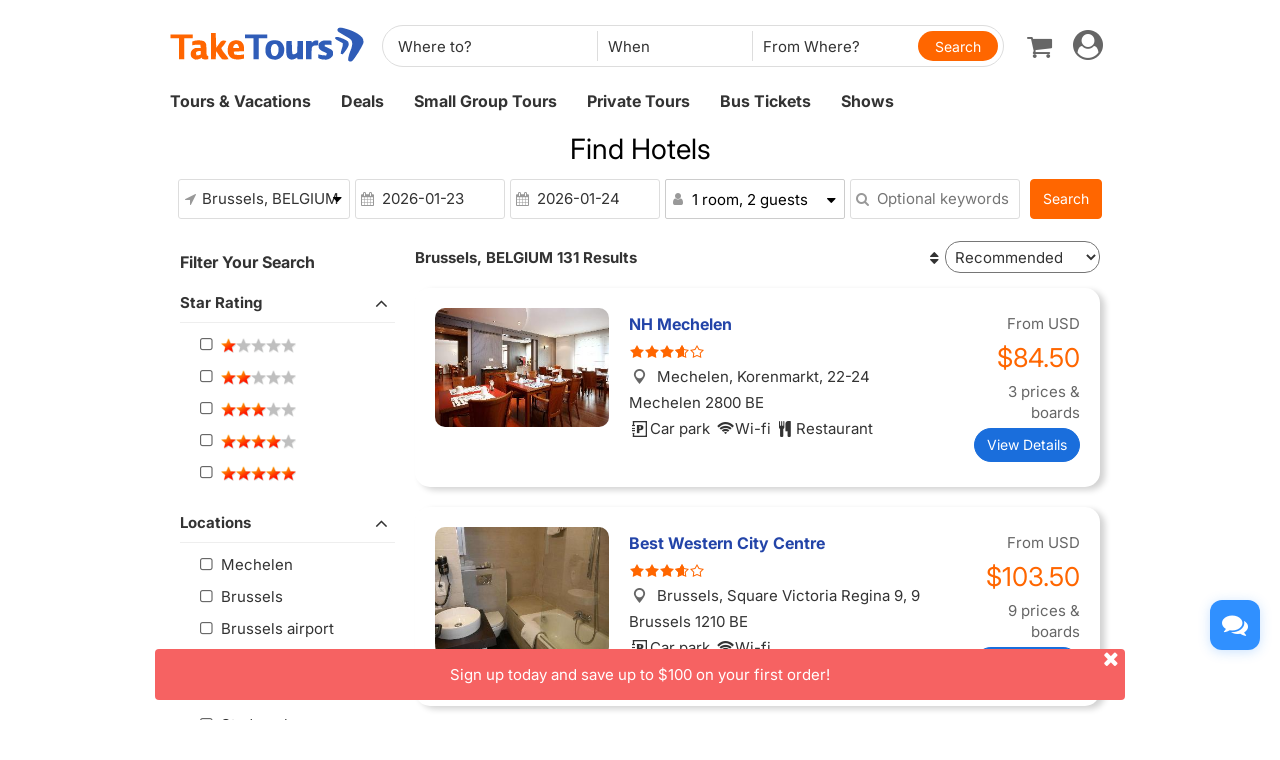

--- FILE ---
content_type: text/html;charset=UTF-8
request_url: https://www.taketours.com/hotels/search?destination=156
body_size: 14642
content:
<!DOCTYPE html>
<html>
<head>
    <meta http-equiv="content-type" content="text/html; charset=UTF-8"/>
    <meta http-equiv="x-ua-compatible" content="IE=edge"/>
    <meta name="viewport" content="width=device-width, initial-scale=1.0, maximum-scale=1.0, minimum-scale=1.0, user-scalable=no"/>
    <meta name="keywords" content="TakeTours Hotel Search Results - Brussels, BELGIUM"/>
    <meta name="description" content="TakeTours Hotel Search Results - Brussels, BELGIUM"/>
    <title>TakeTours Hotel Search Results - Brussels, BELGIUM</title>
    <link href="https://www.taketours.com/taketours.ico" rel="shortcut icon" type="image/x-icon"/>
    <link href="/css/en/taketours/fontello.css?t=2025120501" rel="stylesheet" type="text/css"/>
    <link href="https://www.gotobus.com/css/en/jquery/jquery-ui.css?t=2025120501" rel="stylesheet" type="text/css"/>
    <link href="https://www.gotobus.com/css/en/html5/bootstrap.min.css?t=2025120501" rel="stylesheet" type="text/css"/>
    <link href="https://www.gotobus.com/css/en/html5/bootstrap-plugins.css?t=2025120501" rel="stylesheet" type="text/css"/>
    <link href="/css/en/taketours/base.css?t=2025120501" rel="stylesheet" type="text/css"/>
    <!--[if IE]>
    <script type="text/javascript" src="https://polyfill.io/v3/polyfill.min.js"></script>
    <![endif]-->
    <script type="text/javascript" src="https://www.gotobus.com/js/en/jquery/jquery-core.js?t=2025120501"></script>
    <script type="text/javascript" src="https://www.gotobus.com/js/en/init.base.js?t=2025120501"></script>
    <script type="text/javascript" src="/js/en/init.tour.js?t=2025120501"></script>
    <script type="text/javascript" src="https://www.gotobus.com/js/en/jquery/jquery-ui.js?t=2025120501"></script>
    <script type="text/javascript" src="/js/en/init_attr.js?t=2025120501"></script>
    <script type="text/javascript" src="https://www.gotobus.com/js/en/html5/bootstrap-core.js?t=2025120501"></script>
    <script type="text/javascript" src="https://www.gotobus.com/js/en/html5/bootstrap-plugins.js?t=2025120501"></script>
    <script type="text/javascript" src="/js/en/hotel.js?t=2025120501"></script>
</head>
<body>
<script type="text/javascript">
			if(typeof(init_hybrid_app) != "undefined")
			{
				init_hybrid_app();
			}
		</script>
	
		<div class="container new-header-container">
			<header class="header header-content clearfix">
				<div class="logo pull-left"><a href="https://www.taketours.com"><img src="/images/logo.svg" title="TakeTours" alt="TakeTours" height="40"></a></div>
					
		<button type="button" class="pull-left toolbar-toggle navbar-toggle offcanvas-toggle visible-sm visible-xs" data-toggle="offcanvas" data-target="#toolbar-offcanvas" aria-expanded="false">
			<span class="sr-only">Toggle navigation</span>
			<span class="icon-bar"></span>
			<span class="icon-bar"></span>
			<span class="icon-bar"></span>
		</button>
	
					
		
		<script type="text/javascript" src="/js/tour_search_source.js?t=20251120.02" defer></script>
		<script type="text/javascript" src="/js/tour_search_frame_v6.js?t=20251120.02" defer></script>
	
			<div class="search-box-container search-box-container-new common-search-box-container">
				<div class="">
					<div id="yi-search" class="bg-col hidden-sm hidden-xs">
					<div class="center-block">
						
				<i id="search_box_close_icon" class="fa fa-lg icon-cancel-circled2 close-icon visible-sm visible-xs"></i>
			
						
		<form class="box-content" action="https://www.taketours.com/search/tour.do" method="get" id="search_tour_frame" onsubmit="return check_frame_params();">
			<div class="input-group">
				<div class="first-line clearfix">
					<div class="keywords">
						<label class="departure-city">Where to?</label>
						<div id="frame_destinations-dummy" class="ivy-custom-dummy d_search_city">
								<div class="d_search_city_div">
								<input class="d_search_input" style="width:100%;" placeholder="Where to?"/>
							</div>
						</div>
						<input type="hidden" id="frame_destinations" name="destinations" data-placeholder="Where to?"/>
						<div id="frame_destinations_overlay" class="destination_op none"></div>
					</div>
					
		
		<link href="https://www.gotobus.com/css/html5/daterangepicker.css" rel="preload" as="style" onload="this.onload=null;this.rel='stylesheet'"></link>
		<script type="text/javascript" src="https://www.gotobus.com/js/moment.min.js" defer></script>
		
		<script type="text/javascript" src="https://www.gotobus.com/js/moment-timezone.min.js" defer></script>
		<script type="text/javascript" src="https://www.gotobus.com/js/html5/daterangepicker.js" defer></script>
	
		<div class="departure col datesScopeSS">
			<label class="departure-date">
				When
			</label>
			
     
		<script type="module">
			   $('#date_range').daterangepicker({
					
			        "showDropdowns": true,
					
		"ranges": {
			'Tomorrow': [moment().add(1, 'days'), moment().add(1, 'days'), 2],
'Next 3 days': [moment(), moment().add(2, 'days'), 3],
'This Week': [moment().startOf('week'), moment().endOf('week'), 4],
'Next Week': [moment().add(1, 'week').startOf('week'), moment().add(1, 'week').endOf('week'), 5],
'This Month': [moment().startOf('month'), moment().endOf('month'), 6],
'Next Month': [moment().add(1, 'month').startOf('month'), moment().add(1, 'month').endOf('month'), 7],

		},
		"showCustomRangeLabel": true,
		"alwaysShowCalendars": true,
	
				
					"autoApply": true
			}, function(startDate, endDate, label, labelValue) {
				var start = startDate.format("YYYY-MM-DD");
				var end = endDate.format("YYYY-MM-DD");
				var start_us = startDate.format("MMM DD");
				var end_us = endDate.format("MMM DD");
				if(typeof label == 'undefined' || label == "Custom Range" || label == "")
		{
					
		if(start == end)
		{
			$('#date_range').find("span").html(start_us);
		}
		else
		{
			$('#date_range').find("span").html(start_us + " to " + end_us);
		}
	
			    		$('#searchByBar').val(1);
		}
		else
		{
			    	  $('#date_range').find("span").html(label);
			    	  $('#searchByBar').val(labelValue);
		}
				$('#date_range_start').val(start);
				$('#date_range_end').val(end);
			  });
			
		</script>
	
		<div class="flex-fill date-range tt-date-range" id="date_range" placeholder="When" custom_range_hyphen=" to " fullscreen_title="Select Date Range">
			<span class="datesScopeC"></span>
			
          <input type="hidden" id="searchByBar" name="searchByBar" value="0"/>
          <input type="hidden" id="date_range_start" name="date_range_start" value=""/>
          <input type="hidden" id="date_range_end" name="date_range_end" value=""/>
			
		<input type="hidden" id="search_by" value="When"/>
		<input type="hidden" id="frame_start_dates" name="start_dates"/>
	
				</div>
	
		</div>
	
					<div class="departure-city">
						<label id="frame_dep_ids_span" class="departure-city">From Where?</label>
						<div id="frame_dep_ids-dummy" class="ivy-custom-dummy d_search_city">
							<div class="d_search_city_div">
								<input class="d_search_input" placeholder="From Where?"/>
							</div>
						</div>
						<input type="hidden" id="frame_dep_ids" name="dep_ids" data-placeholder="From Where?"/>
						<div id="frame_dep_ids_overlay" class="destination_op none"></div>
				</div>
				<div class="submit">
					  <i class="fa fa-lg icon-search" onclick="$('#search_tour_frame').submit();"></i>
					  <input type="button" class="common-search-btn standardBut_Orange" value="Search" onclick="$('#search_tour_frame').submit();"/>
					<input type="submit" class="standardBut_Orange" value="Show Tours" normal_class="standardBut_Orange" disabled_class="btn btn-default disabled" default_text="Show Tours" matched_text_format="Show {0} Tours" not_matched_text="No match" style="width:176px;"/>
				</div>
			</div>
			</div>
			<input type="hidden" name="keywords" id="frame_keywords"/>
			<input type="hidden" id="frame_advance_back" value=""/>
			
		</form>
		<textarea id="frame_tour_search_ajax_data" class="none"></textarea>
	
					</div>
				</div>
			</div>
			</div>
		
					<div class="new-header">
						<div class="top-right pull-right hidden-xs">
					<ul class="list-unstyled">
							  
						
		<li class="dropdown">
			<span data-toggle="dropdown" class="dropdown-toggle"><i class="fa fa-lg icon-globe"></i> EN</span>
			<ul role="menu" class="dropdown-menu">
				<li><a href="https://www.taketours.cn/?from=TT">Chinese (Simplified)</a></li>
			</ul>
		</li>
	
						
			<li class="dropdown" id="select_currency">
				<a href="" class="dropdown-toggle last-border lan_current_currency" data-toggle="dropdown"></a>
				<ul class="dropdown-menu" role="menu">
					
				<li><a href="javascript:void(0);" onclick="switch_currency('cad_currency');" class="lan_cad_currency">C$ CAD</a></li>
			
				<li><a href="javascript:void(0);" onclick="switch_currency('eur_currency');" class="lan_eur_currency">€ EUR</a></li>
			
				<li><a href="javascript:void(0);" onclick="switch_currency('cny_currency');" class="lan_cny_currency">￥ RMB</a></li>
			
				<li><a href="javascript:void(0);" onclick="switch_currency('usd_currency');" class="lan_usd_currency">$ USD</a></li>
			
				</ul>
				<input type="hidden" id="page_switch_currency" name="page_need_switch_currency" value="1"/>
				
				<input type="hidden" id="info_lan_cad_currency" name="info_lan_cad_currency" value="cad" form_usd_rate="1.38457200" symbol="C$"/>
			
				<input type="hidden" id="info_lan_eur_currency" name="info_lan_eur_currency" value="eur" form_usd_rate="0.85859200" symbol="€"/>
			
				<input type="hidden" id="info_lan_cny_currency" name="info_lan_cny_currency" value="cny" form_usd_rate="7.06930000" symbol="￥"/>
			
				<input type="hidden" id="info_lan_usd_currency" name="info_lan_usd_currency" value="usd" form_usd_rate="1" symbol="$"/>
			
			</li>
		
								
		<li>
			<a href="https://www.taketours.com/help" title="Support"><span class="new-help-icon"><i class="fa icon-help"></i></span></a>
		</li>
	
						
		<li class="dropdown" style="padding-right: 0px;">
		  <span data-toggle="dropdown" class="dropdown-toggle" href=""><i class="fa fa-lg icon-phone"></i></span>
			<ul role="menu" class="dropdown-menu">
				<li><a href="javascript:void(0);">+1-617-500-7002</a></li>
			</ul>
		</li>
	
								<li><a href="/cart/view?time=1765293709" id="lan_shopping_cart_new" title="Shopping Cart"><i class="icon-basket fa-lg"></i></a></li>
								<li id="tt_responsive_head_login" class="dropdown">
								    <a data-toggle="dropdown" class="dropdown-toggle" href="https://www.taketours.com/app/user-login.htm"><i class="icon-user-circle fa-lg"></i><i class="icon-angle-down"></i></a>
								    <ul role="menu" class="dropdown-menu">
								      <li><a href="https://www.taketours.com/app/user-login.htm" title="Log in or sign up"><i class="fa fa-lg icon-user"></i>Log in / Sign up</a></li>
								      
		<li>
			<a id="notification_span" href="https://www.taketours.com/app/member/notification/notification-status-list" title="Notifications">
					<i class="fa icon-mail-alt fa-lg"></i> Notifications
			</a>
		</li>
	
								      
		<li><a href="https://www.taketours.com/cgi-bin/ce.fcgi?a=my_wishlist" id="wishlist_head" title="My Wishlist"><i class="icon-heart-empty fa-lg"></i> My Wishlist</a></li>
	
								    </ul>
								</li>
					</ul>
				</div>
			</div>
					<div id="mobile-nav" class="new-mobile-header">
						<div>
						  <div>
					
		<button type="button" class="userbar-toggle navbar-toggle offcanvas-toggle" data-toggle="offcanvas" data-target="#navbar-offcanvas" aria-expanded="false">
			<span class="sr-only">Toggle navigation</span>
			<span class="icon-user-circle fa-2x"></span>
		</button>
	
					<span class="shopping-cart pull-right">
						<a id="lan_shopping_cart_nav" href="/cart/view?time=1765293709" title="Shopping Cart"><i class="icon-basket fa-lg"></i></a>
					</span>
				</div>
						  
		<div class="navbar-offcanvas navbar-offcanvas-right" id="toolbar-offcanvas">
			<ul class="nav">
				<li><a href="https://www.taketours.com/tours/">Tours &amp; Vacations</a></li>
				<li><a href="https://www.taketours.com/deals/">Deals</a></li>
				<li><a href="https://www.taketours.com/small-group-tours/">Small Group Tours</a></li>
				<li><a href="https://www.taketours.com/private-tours/">Private Tours</a></li>
				<li><a href="https://www.gotobus.com/bus-tickets/">Bus Tickets</a></li>
				<li><a href="https://www.taketours.com/las-vegas-nv/cai-qin-don-t-say-goodbye-farewell-tour-las-vegas.html">Shows</a></li>
			</ul>
		</div>
	
				
		<div class="navbar-offcanvas navbar-offcanvas-right" id="navbar-offcanvas">
			<ul class="nav">
				<li id="welcome_span_nav">
					<a class="user" href="https://www.taketours.com/app/user-login.htm">
						<i class="fa icon-user fa-lg"></i> Log in / Sign up
					</a>
				</li>
				
           <li><a class="lan_current_currency_mb tt-currency" onclick="toggle_currency_mb();"></a></li>
		   <li class="currency-box-mb" style="display:none;">
			   <ul>
			     
				<li><a href="javascript:void(0);" onclick="switch_currency('cad_currency');" class="lan_cad_currency">C$ CAD</a></li>
			
				<li><a href="javascript:void(0);" onclick="switch_currency('eur_currency');" class="lan_eur_currency">€ EUR</a></li>
			
				<li><a href="javascript:void(0);" onclick="switch_currency('cny_currency');" class="lan_cny_currency">￥ RMB</a></li>
			
				<li><a href="javascript:void(0);" onclick="switch_currency('usd_currency');" class="lan_usd_currency">$ USD</a></li>
			
			   </ul>
		   </li>
		
				<li class="account-item-mb"><a href="https://www.taketours.com/app/member/account"><i class="fa fa-lg icon-gauge"></i> My Account</a></li>
				
		<li>
			<a id="notification_span_nav" href="https://www.taketours.com/app/member/notification/notification-status-list" title="Notifications">
					<i class="fa icon-mail-alt fa-lg"></i> Notifications
			</a>
		</li>
	
				
		<li><a href="https://www.taketours.com/cgi-bin/ce.fcgi?a=my_wishlist" id="wishlist_head_nav" title="My Wishlist"><i class="icon-heart-empty fa-lg"></i> My Wishlist</a></li>
	
				
		<li>
			<a href="https://www.taketours.com/help"><span class="new-help-icon"><i class="fa icon-help"></i></span> Support</a>
		</li>
	
				
		<li>
		  <a href="javascript:void(0);"><i class="fa fa-lg icon-phone"></i>+1-617-500-7002</a>
		</li>
	
				
     <li class="language-item-mb"><a href="https://www.taketours.cn/?from=TT"><i class="fa fa-lg icon-globe"></i> Chinese (Simplified)</a></li>
	
				
			</ul>
		</div>
	
			</div>
		</div>
			</header>		
			
		<div id="fixed-searchbar-wrapper" class="visible-xs visible-sm">
			<div id="fixed-searchbar" class="container" style="width:100%;background-color:#fff;z-index:99;padding:0 15px;">
				<div style="font-size:18px;border:1px solid #ddd;border-radius:15px;padding:10px;margin:10px 0;cursor:pointer;display:flex;align-items:center;" onclick="goto_search_box();">
					<i class="icon-search" style="color:#666;margin-right:5px;"></i>
					<span style="color:#666;">Search for a place</span>
				</div>
			</div>
		</div>
	
		<script type="text/javascript" defer>
			function goto_search_box()
			{
					$(".search-reasults-text").closest(".container").hide();
					$(".search-box-container").find(".slider_range").addClass("slider_lg");
				$(".search-box-container").addClass("yi-search-mb-container");
				$(".search-box-container.common-search-box-container").insertBefore("#fixed-searchbar-wrapper");
				$(".new-header-container #fixed-searchbar").hide();
				$(document.body).append("<div class='ui-widget-overlay search-box-overlay'></div>");
		    $(".search-box-overlay").css("opacity", 0.6);
		    $("#search_box_close_icon").on('click',function(event){
		    	 $(".search-box-overlay").remove();
					$(".new-header-container #fixed-searchbar").show();
					$(".search-box-container.common-search-box-container").insertBefore(".new-header-container .new-header");
					$(".search-box-container").removeClass("yi-search-mb-container");
						$(".search-box-container").find(".slider_range").removeClass("slider_lg");
		    	 $(".search-reasults-text").closest(".container").show();
		    });
			}
		</script>
	
		</div>
		<script type="text/javascript" defer>
			$(document).ready(function() {
				tour_cookie_login("https://www.taketours.com/cgi-bin/app.fcgi", "https://www.taketours.com/cgi-bin/app.fcgi", "https://www.taketours.com/cgi-bin/ce.fcgi");
				switch_currency();
			});
		</script>
		<script type="text/javascript" src="/js/second_line.js" async></script>
		
		<script type="text/javascript" defer>
			$(function(){
				if("www.taketours.com" != "" && (location.hostname != "www.taketours.com" || document.domain != "www.taketours.com"))
				{
					return;
				}
				if($('.ask-question-icon').length > 0)
				{
					return;
				}
				if(typeof(is_hybrid_app) != "undefined" && is_hybrid_app())
				{
					return;
				}
				var askQuestionIcon = $('<div class="ask-question-icon " style="z-index:1001;position: fixed;right:20px;bottom:70px;"></div>');
				var askQuestionIconA = $('<span style="cursor:pointer;"></span>');
				var askQuestionIconAI = $('<i style="box-shadow: 0px 2px 12px 0 rgba(48, 144, 255, .25);font-size: 26px;display: inline-flex;background-color: #3090ff;color: #fff;padding: 12px 7px;border-radius: 12px;" class="icon-chat fa-2x"></i>');
				askQuestionIconA.append(askQuestionIconAI);
				askQuestionIcon.append(askQuestionIconA);
				$('body').append(askQuestionIcon);
				if($('.ivychat-click-desktop').length > 0 && $('.ivychat-click-mobile').length > 0)
				{
					$(".ask-question-icon").hide();
				}
				else
				{
					if($('.ivychat-click-mobile').length > 0)
					{
						$(".ask-question-icon").addClass("hidden-xs");
					}
					var u = navigator.userAgent;
					if(u.match(/Android/i)||u.match(/iPhone|iPad|iPod/i)){
						var icon = document.querySelector(".ask-question-icon");
						icon.addEventListener("touchmove", function(e) {
							var maxW = document.documentElement.clientWidth - icon.offsetWidth;
							var maxH = document.documentElement.clientHeight - icon.offsetHeight;
							e.preventDefault();
							var ev = e || window.event;
							var touch = ev.targetTouches[0];
							var Left = touch.clientX - icon.offsetWidth / 2;
							var Top = touch.clientY - icon.offsetHeight / 2;
							if (Left < 0) {
								Left = 0;
							} else if (Left >= maxW) {
								Left = maxW;
							}
							if (Top < 0) {
								Top = 0;
							} else if (Top >= maxH) {
								Top = maxH;
							}
							icon.style.right = (maxW - Left) + "px";
							icon.style.bottom = (maxH - Top) + "px";
						},false);
					}
				}
				
		var askQuestionSlider = $('<div id="ask-question-slider" class="ask-question-slider" style="position:fixed;bottom:0;z-index:2000;overflow:hidden;background:#fff;display:none;"><div style="height:100%;" class="ask-content"><div class="ask-loading" style="height:100%;display:flex;justify-content: center;align-items:center;"><img src="/images/large-loading.gif"/></div></div></div>');
		$("body").append(askQuestionSlider);
		var u = navigator.userAgent;
		if(u.match(/Android/i)||u.match(/iPhone|iPad|iPod/i)){
			$('.ask-question-slider').css('width','100%');
			$('.ask-question-slider').css('height','100%');
			$('.ask-question-slider').css('right',0);
			$('.ask-question-slider').css('bottom',0);
			$('.ask-question-slider').css('border-radius','');
			$('.ask-question-slider').css('box-shadow','');
		}else{
			$('.ask-question-slider').css('width','375px');
			$('.ask-question-slider').css('height','600px');
			$('.ask-question-slider').css('right','20px');
			$('.ask-question-slider').css('bottom',0);
			$('.ask-question-slider').css('border-radius','10px 10px 0 0');
			$('.ask-question-slider').css('box-shadow','0 0 20px #ccc');
		}
		$(".ask-question-icon").click(function(e) {
			e.preventDefault();
			$(".ask-question-slider").fadeIn(500);
			if(u.match(/Android/i)||u.match(/iPhone|iPad|iPod/i)){
				$("body").css('overflow',"hidden");
			}
			if ($('.ask-content iframe.chat').length === 0) {
				var iframe=$('<iframe src="https://www.taketours.com/chat/live-taketours.html" class="chat" scrolling="no" style="height:100%;width:100%;border:none;" name="chatframe"></iframe>');
				$('.ask-content').append(iframe);
				$("iframe.chat").on("load", function(){
					$('.ask-loading').hide();
				});
			}
            $("i.icon-chat").removeClass("icon-chat-shimmer");
		});
	
				$(".ivychat-click").click(function() {
					$(".ask-question-icon").click();
				});
			});
		</script>
	
	
		<nav id="site-nav" class="navbar hidden-sm hidden-xs clearfix">
		 	 <div class="container">
					<div class="navbar-default collapse navbar-collapse">
						<ul class="nav navbar-nav">
							<li class="dropdown ">
							<a class="dropdown-toggle"  role="button" href="https://www.taketours.com/tours/" style="padding-left:0px;">Tours & Vacations</a>
							    <div class="dropdown-menu tour-vacation-menu" role="menu">
					<div class="tour-vacation-menu-box">
						<div class="menu-group">
					<div class="menu-item default-menu active" region="northern-america">
						<dl class="recommend-menu">
							<dt>
								North America <i class="icon-angle-right fa-lg"></i>						
							</dt>
						</dl>
					</div>
				
					<div class="menu-item " region="europe">
						<dl class="recommend-menu">
							<dt>
								<a href="/europe/">Europe <i class="icon-angle-right fa-lg"></i></a>						
							</dt>
						</dl>
					</div>
				
					<div class="menu-item " region="latin-america">
						<dl class="recommend-menu">
							<dt>
								<a href="/latin-america/">Latin America <i class="icon-angle-right fa-lg"></i></a>						
							</dt>
						</dl>
					</div>
				
					<div class="menu-item " region="asia">
						<dl class="recommend-menu">
							<dt>
								<a href="/asia/">Asia <i class="icon-angle-right fa-lg"></i></a>						
							</dt>
						</dl>
					</div>
				
					<div class="menu-item " region="africa">
						<dl class="recommend-menu">
							<dt>
								<a href="/africa/">Africa <i class="icon-angle-right fa-lg"></i></a>						
							</dt>
						</dl>
					</div>
				
					<div class="menu-item " region="New Zealand">
						<dl class="recommend-menu">
							<dt>
								Oceania <i class="icon-angle-right fa-lg"></i>						
							</dt>
						</dl>
					</div>
				</div>
						
					<div class="sub-menu default-menu active" region="northern-america">
						
						<div class="row-sub">
							<span class="label-sub">
							<a href="/west-coast-tours/">US West</a>
							</span>
							<ul class="city-list clearfix">
							 <li><a href="/los-angeles-ca/">Los Angeles</a></li><li><a href="/san-francisco-ca/">San Francisco</a></li><li><a href="/las-vegas-nv/">Las Vegas</a></li><li><a href="/yosemite-national-park-tours/">Yosemite</a></li><li><a href="/denver-co/">Denver</a></li><li><a href="/hawaii/">Hawaii</a></li>
							</ul>
						</div>
					
						<div class="row-sub">
							<span class="label-sub">
							<a href="/east-coast-tours/">US East</a>
							</span>
							<ul class="city-list clearfix">
							 <li><a href="/new-york-ny/">New York</a></li><li><a href="/niagara-falls-ny/">Niagara Falls</a></li><li><a href="/washington-dc/">Washington DC</a></li><li><a href="/boston-ma/">Boston</a></li><li><a href="/miami-fl/">Miami / Orlando</a></li><li><a href="/philadelphia-pa/">Philadelphia</a></li>
							</ul>
						</div>
					
						<div class="row-sub">
							<span class="label-sub">
							<a href="/national-park/">US National Park</a>
							</span>
							<ul class="city-list clearfix">
							 <li><a href="/grand-canyon-tours/">Grand Canyon</a></li><li><a href="/antelope-canyon-tours/">Antelope Canyon</a></li><li><a href="/yellowstone-tours/">Yellowstone</a></li><li><a href="/mount-rushmore-national-memorial-tours/">Mount Rushmore</a></li><li><a href="/yosemite-national-park-tours/">Yosemite</a></li><li><a href="/alaska/">Alaska</a></li>
							</ul>
						</div>
					
						<div class="row-sub">
							<span class="label-sub">
							<a href="/canadian-rockies-tours/">Canadian Rockies & Canada West</a>
							</span>
							<ul class="city-list clearfix">
							 <li><a href="/vancouver/">Vancouver</a></li><li><a href="/calgary/">Calgary</a></li><li><a href="/banff-national-park/">Banff National Park</a></li><li><a href="/jasper-national-park/">Jasper National Park</a></li><li><a href="/yoho-national-park/">Yoho National Park</a></li><li><a href="/canadian-rockies-tours/columbia-icefield/">Columbia Icefield</a></li>
							</ul>
						</div>
					
						<div class="row-sub">
							<span class="label-sub">
							<a href="/eastern-canada/">Canada East</a>
							</span>
							<ul class="city-list clearfix">
							 <li><a href="/toronto/">Toronto</a></li><li><a href="/montreal/">Montreal</a></li><li><a href="/quebec-city/">Quebec City</a></li><li><a href="/niagara-falls-canada-tours/">Candian Niagara Falls</a></li><li><a href="/ottawa/">Ottawa</a></li><li><a href="/prince-edward-island/">Prince Edward Island</a></li>
							</ul>
						</div>
					
					</div>
				
					<div class="sub-menu " region="europe">
						
						<div class="row-sub">
							<span class="label-sub">
							Western Europe
							</span>
							<ul class="city-list clearfix">
							 <li><a href="/france/">France</a></li><li><a href="/united-kingdom/">United Kingdom</a></li><li><a href="/germany/">Germany</a></li><li><a href="/netherlands/">Netherlands</a></li><li><a href="/belgium/">Belgium</a></li><li><a href="/austria/">Austria</a></li>
							</ul>
						</div>
					
						<div class="row-sub">
							<span class="label-sub">
							Southern Europe
							</span>
							<ul class="city-list clearfix">
							 <li><a href="/italy/">Italy</a></li><li><a href="/spain/">Spain</a></li><li><a href="/portugal/">Portugal</a></li><li><a href="/greece/">Greece</a></li><li><a href="/vatican-city/">Vatican City</a></li>
							</ul>
						</div>
					
						<div class="row-sub">
							<span class="label-sub">
							Eastern Europe
							</span>
							<ul class="city-list clearfix">
							 <li><a href="/poland/">Poland</a></li><li><a href="/czech-republic">Czech Republic</a></li><li><a href="/hungary">Hungary</a></li><li><a href="/slovakia/">Slovakia</a></li><li><a href="/balkans">Balkan</a></li>
							</ul>
						</div>
					
						<div class="row-sub">
							<span class="label-sub">
							Northern Europe
							</span>
							<ul class="city-list clearfix">
							 <li><a href="/sweden/">Sweden</a></li><li><a href="/norway/">Norway</a></li><li><a href="/denmark/">Denmark</a></li><li><a href="/iceland/">Iceland</a></li><li><a href="/estonia/">Estonia</a></li><li><a href="/latvia/">Latvia</a></li>
							</ul>
						</div>
					
						<div class="row-sub">
							<span class="label-sub">
							Central
							</span>
							<ul class="city-list clearfix">
							 <li><a href="/switzerland/">Switzerland</a></li><li><a href="/austria/">Austria</a></li><li><a href="/bosnia-and-herzegovina/">Bosnia and Herzegovina</a></li>
							</ul>
						</div>
					
					</div>
				
					<div class="sub-menu " region="latin-america">
						
						<div class="row-sub">
							<span class="label-sub">
							<a href="/mexico/">Mexico</a>
							</span>
							<ul class="city-list clearfix">
							 <li><a href="/cancun/">Cancun and Riviera Maya</a></li><li><a href="/mexico-city/">Mexico City</a></li>
							</ul>
						</div>
					
						<div class="row-sub">
							<span class="label-sub">
							South America
							</span>
							<ul class="city-list clearfix">
							 <li><a href="/peru/">Peru</a></li><li><a href="/bolivia/">Bolivia</a></li><li><a href="/brazil/">Brazil</a></li><li><a href="/argentina/">Argentina</a></li>
							</ul>
						</div>
					
						<div class="row-sub">
							<span class="label-sub">
							Caribbean
							</span>
							<ul class="city-list clearfix">
							 <li><a href="/aruba/">Aruba</a></li>
							</ul>
						</div>
					
					</div>
				
					<div class="sub-menu " region="asia">
						
						<div class="row-sub">
							<span class="label-sub">
							East Asia
							</span>
							<ul class="city-list clearfix">
							 <li><a href="/japan/">Japan</a></li><li><a href="/south-korea/">South Korea</a></li>
							</ul>
						</div>
					
						<div class="row-sub">
							<span class="label-sub">
							Southeast Asia
							</span>
							<ul class="city-list clearfix">
							 <li><a href="/vietnam/">Vietnam</a></li>
							</ul>
						</div>
					
						<div class="row-sub">
							<span class="label-sub">
							South Asia
							</span>
							<ul class="city-list clearfix">
							 <li><a href="/india/">India</a></li>
							</ul>
						</div>
					
						<div class="row-sub">
							<span class="label-sub">
							West Asia
							</span>
							<ul class="city-list clearfix">
							 <li><a href="/turkey/">Turkey</a></li>
							</ul>
						</div>
					
					</div>
				
					<div class="sub-menu " region="africa">
						
						<div class="row-sub">
							<span class="label-sub">
							Nothern Afirca
							</span>
							<ul class="city-list clearfix">
							 <li><a href="/morocco/">Morocco</a></li><li><a href="/egypt/">Egypt</a></li>
							</ul>
						</div>
					
					</div>
				
					<div class="sub-menu " region="New Zealand">
						
						<div class="row-sub">
							<span class="label-sub">
							<a href="/new-zealand/">New Zealand</a>
							</span>
							<ul class="city-list clearfix">
							 
							</ul>
						</div>
					
					</div>
				
					</div>
			  </div>
							</li>	
							<li class="">
                            <a href="https://www.taketours.com/deals/">Deals</a>
							</li>
							<li class="dropdown">
								<a class="dropdown-toggle" role="button"  href="https://www.taketours.com/small-group-tours/">Small Group Tours</a>
							</li>
							<li class=""><a href="https://www.taketours.com/private-tours/">Private Tours</a></li>								
							<li class=""><a href="https://www.gotobus.com/bus-tickets/">Bus Tickets</a></li>							
						<li class=""><a href="https://www.taketours.com/las-vegas-nv/cai-qin-don-t-say-goodbye-farewell-tour-las-vegas.html">Shows</a></li>
						</ul>
					</div>
			 </div>	
		  </nav>
<div class="container">
<script type="text/javascript" src="https://www.taketours.com/js/hotel_search_source.js?t=20250806.03"></script>
		<script type="text/javascript" src="https://www.taketours.com/js/hotel_search_frame.js?t=20250806.03"></script>
		<link href="https://www.taketours.com/css/hotel.css?t=20250806.03" rel="stylesheet" type="text/css"/>
		<div id="hotel-search">
            <div id="center-block">
                <input type="hidden" id="currentPage" value="1">
                <form id="hotel_search_frame" name="hotel_search_frame" action="https://www.taketours.com/hotels/search" method="get" onsubmit="return check_hotel_farme();">
                    <div class="input-group clearfix">
                        <div class="box-header">
                    			<h1 class="box-title">Find Hotels</h1>
                    	</div>
                        <div class="lg-float-left clearfix">
                            <div class="first-line clearfix">
                                <div class="departure-city">
									<label for="frame_destination-autocomplete-input" class="departure-city">
                                        <i class="fa icon-direction"></i>
                                    </label>
						
		<div id="frame_destination-dummy" class="ivy-custom-widget ivy-general-selection ivy-custom-dummy d_search_city" style="">
			<div class="ivy-custom-combobox d_search_city_div">
				<input type="text" class="ivy-autocomplete-input d_search_input departure-city" placeholder="City"/>
				<i class='fa icon-down-dir dropdown-arrow'></i>
			</div>
		</div>
	
		<input type="hidden" id="frame_destination" name="destination" value="" />
	
		<script type="text/javascript" defer>
			$(document).ready(function() {
				$("#frame_destination").not(".hasGeneralSelection").hotel_destination_selection({placeholder: "City", accessoryView: "<i class='fa icon-down-dir dropdown-arrow'></i>", classes: {"ivy-autocomplete-input":"d_search_input departure-city","ivy-custom-combobox":"d_search_city_div","ivy-custom-widget":"d_search_city"}, title: "Destination", fullscreenEmptyStateOnboardingView: "<ul id='hotel_search_top5' class='list-group'><li class='list-group-header'>Top 8</li><li class='list-group-item' data-value='23' data-label='New York, NY'>New York, NY</li><li class='list-group-item' data-value='62' data-label='Miami, FL'>Miami, FL</li><li class='list-group-item' data-value='16' data-label='Los Angeles, CA'>Los Angeles, CA</li><li class='list-group-item' data-value='28' data-label='Las Vegas, NV'>Las Vegas, NV</li><li class='list-group-item' data-value='20' data-label='San Francisco, CA'>San Francisco, CA</li><li class='list-group-item' data-value='234' data-label='Honolulu, HI'>Honolulu, HI</li><li class='list-group-item' data-value='487' data-label='Cancun, MX'>Cancun, MX</li><li class='list-group-item' data-value='4102' data-label='Punta Cana, Dominican Republic'>Punta Cana, Dominican Republic</li></ul>"});
			});
		</script>
	
		<script type="text/javascript" defer>
			$(document).ready(function() {
				$("#hotel_search_top5 li").click(function(){
					$("#frame_destination").hotel_destination_selection("update", $(this).data("value"), $(this).data("label"));
				});
			});
		</script>
	
                                </div>
                                <div class="departure-date">
									<label for="check_in_frame" class="departure-date">
                                        <i class="fa icon-calendar"></i>
                                    </label>
							
		<input name="checkInDate" id="check_in_frame" type="text" value="" class="departure-date form_datetime" autocomplete="off" placeholder="Check-in date"   >
		<script type="text/javascript" defer>
		
		$(function() {
			
			var obj = document.getElementById("check_in_frame");
			$(obj).not(".hasDatepicker").datepick({onSelect: 
		function(dateText, inst) {
			var date = dateText;
			var i = dateText;
			$("#check_in_frame").val(date);
			var dt = new Date(dateText.replace(/-/g,"/"));
			dt.setTime(dt.getTime()+24*60*60*1000);
			var o = $("#check_out_frame").val();
			if(o.match(/\d{4}-(?:0[1-9]|1[0-2])-(?:0[1-9]|[12][0-9]|3[01])/g))
			{
				if(i>o)
				{
					$("#check_out_frame").val(dt.pattern("yyyy-MM-dd"));
				}
			}
			$("#check_out_frame").datepicker("option", "minDate", dt.pattern("yyyy-MM-dd"));
		}
	, minDate: new Date(), showTrigger: false, constrainWidth: false});
		
		});
	
		</script>
	
						</div>
                                <div class="return-date">
									<label for="check_out_frame" class="return-date">
                                        <i class="fa icon-calendar"></i>
                                    </label>
							
		<input name="checkOutDate" id="check_out_frame" type="text" value="" class="departure-date form_datetime" autocomplete="off" placeholder="Check-out date"   >
		<script type="text/javascript" defer>
		
		$(function() {
			
			var obj = document.getElementById("check_out_frame");
			$(obj).not(".hasDatepicker").datepick({onSelect: 
		function(dateText, inst) {
			var date = dateText;
			var o = dateText;	
			var today = new Date();
			var dt = new Date(dateText.replace(/-/g,"/"));
			dt.setTime(dt.getTime()-24*60*60*1000);
			var i = $("#check_in_frame").val();
			if(o.match(/\d{4}-(?:0[1-9]|1[0-2])-(?:0[1-9]|[12][0-9]|3[01])/g)) {
				if(i>o) {
					if(dt < today)
					{
						$("#check_in_frame").val(today.pattern("yyyy-MM-dd"));
					}
					else
					{
							$("#check_in_frame").val(dt.pattern("yyyy-MM-dd"));
						}
					}
				}
			}
	, minDate: new Date(), showTrigger: false, constrainWidth: false});
		
		});
	
		</script>
	
						</div>
							</div>
							<div class="second-line clearfix">
                                <div class="duration">
									<label>
                                        <i class="fa icon-user"></i>
                                    </label>
						
		<div>
		<div class="standardSelect standardSearchBox">
        <i class="fa icon-down-dir dropdown-arrow ivy-suggestion-trigger"></i>
				<span class="bus_hotel_room_span">1 room, 2 guests</span>
				<div class="clear"></div>
				<div class="standardDilogBox" style="padding:0;">
	      	<table class='table table-border-none'>
	          	<tr>
	              	<td align="right">
	                  <select class="form-control form-control-fit" onchange="changeRoomNum(this.selectedIndex+1);" id="Torder_rooms" name="Torder_rooms" aria-label="Number of Rooms">
											<option value="1" selected>1 room</option><option value="2" >2 rooms</option><option value="3" >3 rooms</option><option value="4" >4 rooms</option><option value="5" >5 rooms</option><option value="6" >6 rooms</option><option value="7" >7 rooms</option><option value="8" >8 rooms</option><option value="9" >9 rooms</option>
										</select>
					</td>
                  <td align="right">Adults<br/> <span class="c666">(18+)</span></td>
                  <td align="right">Children<br/> <span class="c666">(1-17)</span></td>
                  <td  align="right" class="child_age_td" style="display:none">Child Age<br/> <span class="c666">(1-17)</span></td>
              </tr>
              
			<tr style="" id="liR1">                        	
         <td align="right" >Room 1:</td>
                <td align="right">
              
			<select onchange="setRoomChildAges(1,false)" id="e1Room1Adult" name="rooms[0].adultNumber" class="form-control form-control-fit search_box_adult_num">
				<option value="1" >1</option>
				<option value="2" selected>2</option>
				<option value="3" >3</option>
				<option value="4" >4</option>
			</select>
		
            </td>
                <td align="right">
            	
				<select onchange="setRoomChildAges(1,false)" id="e1Room1Child" name="rooms[0].childNumber" class="form-control form-control-fit search_box_child_num">
					<option value="0" >0</option>
					<option value="1" >1</option>
					<option value="2" >2</option>
					<option value="3" >3</option>
				</select>
		
            </td>
                <td align="right" class="child_age_td">
           		
					<span id="Age11"  style="display:none;" >
		  			<select class="form-control form-control-fit" name="rooms[0].childAge" id="e1Room1ChildAge1"  disabled="disabled"  >
		  				<option value="1">1</option><option value="2">2</option><option value="3">3</option><option value="4">4</option><option value="5">5</option><option value="6">6</option><option value="7">7</option><option value="8">8</option><option value="9">9</option><option value="10">10</option><option value="11">11</option><option value="12" selected>12</option><option value="13">13</option><option value="14">14</option><option value="15">15</option><option value="16">16</option><option value="17">17</option>
		  			</select>
		  		</span>
			
					<span id="Age12"  style="display:none;" >
		  			<select class="form-control form-control-fit" name="rooms[0].childAge" id="e1Room1ChildAge2"  disabled="disabled"  >
		  				<option value="1">1</option><option value="2">2</option><option value="3">3</option><option value="4">4</option><option value="5">5</option><option value="6">6</option><option value="7">7</option><option value="8">8</option><option value="9">9</option><option value="10">10</option><option value="11">11</option><option value="12" selected>12</option><option value="13">13</option><option value="14">14</option><option value="15">15</option><option value="16">16</option><option value="17">17</option>
		  			</select>
		  		</span>
			
					<span id="Age13"  style="display:none;" >
		  			<select class="form-control form-control-fit" name="rooms[0].childAge" id="e1Room1ChildAge3"  disabled="disabled"  >
		  				<option value="1">1</option><option value="2">2</option><option value="3">3</option><option value="4">4</option><option value="5">5</option><option value="6">6</option><option value="7">7</option><option value="8">8</option><option value="9">9</option><option value="10">10</option><option value="11">11</option><option value="12" selected>12</option><option value="13">13</option><option value="14">14</option><option value="15">15</option><option value="16">16</option><option value="17">17</option>
		  			</select>
		  		</span>
			
            </td>
         </tr>
		
			<tr style="display:none;" id="liR2">                        	
         <td align="right" >Room 2:</td>
                <td align="right">
              
			<select onchange="setRoomChildAges(2,false)" id="e1Room2Adult" name="rooms[1].adultNumber" class="form-control form-control-fit search_box_adult_num">
				<option value="1" >1</option>
				<option value="2" >2</option>
				<option value="3" >3</option>
				<option value="4" >4</option>
			</select>
		
            </td>
                <td align="right">
            	
				<select onchange="setRoomChildAges(2,false)" id="e1Room2Child" name="rooms[1].childNumber" class="form-control form-control-fit search_box_child_num">
					<option value="0" >0</option>
					<option value="1" >1</option>
					<option value="2" >2</option>
					<option value="3" >3</option>
				</select>
		
            </td>
                <td align="right" class="child_age_td">
           		
					<span id="Age21"  style="display:none;" >
		  			<select class="form-control form-control-fit" name="rooms[1].childAge" id="e1Room2ChildAge1"  disabled="disabled"  >
		  				<option value="1">1</option><option value="2">2</option><option value="3">3</option><option value="4">4</option><option value="5">5</option><option value="6">6</option><option value="7">7</option><option value="8">8</option><option value="9">9</option><option value="10">10</option><option value="11">11</option><option value="12" selected>12</option><option value="13">13</option><option value="14">14</option><option value="15">15</option><option value="16">16</option><option value="17">17</option>
		  			</select>
		  		</span>
			
					<span id="Age22"  style="display:none;" >
		  			<select class="form-control form-control-fit" name="rooms[1].childAge" id="e1Room2ChildAge2"  disabled="disabled"  >
		  				<option value="1">1</option><option value="2">2</option><option value="3">3</option><option value="4">4</option><option value="5">5</option><option value="6">6</option><option value="7">7</option><option value="8">8</option><option value="9">9</option><option value="10">10</option><option value="11">11</option><option value="12" selected>12</option><option value="13">13</option><option value="14">14</option><option value="15">15</option><option value="16">16</option><option value="17">17</option>
		  			</select>
		  		</span>
			
					<span id="Age23"  style="display:none;" >
		  			<select class="form-control form-control-fit" name="rooms[1].childAge" id="e1Room2ChildAge3"  disabled="disabled"  >
		  				<option value="1">1</option><option value="2">2</option><option value="3">3</option><option value="4">4</option><option value="5">5</option><option value="6">6</option><option value="7">7</option><option value="8">8</option><option value="9">9</option><option value="10">10</option><option value="11">11</option><option value="12" selected>12</option><option value="13">13</option><option value="14">14</option><option value="15">15</option><option value="16">16</option><option value="17">17</option>
		  			</select>
		  		</span>
			
            </td>
         </tr>
		
			<tr style="display:none;" id="liR3">                        	
         <td align="right" >Room 3:</td>
                <td align="right">
              
			<select onchange="setRoomChildAges(3,false)" id="e1Room3Adult" name="rooms[2].adultNumber" class="form-control form-control-fit search_box_adult_num">
				<option value="1" >1</option>
				<option value="2" >2</option>
				<option value="3" >3</option>
				<option value="4" >4</option>
			</select>
		
            </td>
                <td align="right">
            	
				<select onchange="setRoomChildAges(3,false)" id="e1Room3Child" name="rooms[2].childNumber" class="form-control form-control-fit search_box_child_num">
					<option value="0" >0</option>
					<option value="1" >1</option>
					<option value="2" >2</option>
					<option value="3" >3</option>
				</select>
		
            </td>
                <td align="right" class="child_age_td">
           		
					<span id="Age31"  style="display:none;" >
		  			<select class="form-control form-control-fit" name="rooms[2].childAge" id="e1Room3ChildAge1"  disabled="disabled"  >
		  				<option value="1">1</option><option value="2">2</option><option value="3">3</option><option value="4">4</option><option value="5">5</option><option value="6">6</option><option value="7">7</option><option value="8">8</option><option value="9">9</option><option value="10">10</option><option value="11">11</option><option value="12" selected>12</option><option value="13">13</option><option value="14">14</option><option value="15">15</option><option value="16">16</option><option value="17">17</option>
		  			</select>
		  		</span>
			
					<span id="Age32"  style="display:none;" >
		  			<select class="form-control form-control-fit" name="rooms[2].childAge" id="e1Room3ChildAge2"  disabled="disabled"  >
		  				<option value="1">1</option><option value="2">2</option><option value="3">3</option><option value="4">4</option><option value="5">5</option><option value="6">6</option><option value="7">7</option><option value="8">8</option><option value="9">9</option><option value="10">10</option><option value="11">11</option><option value="12" selected>12</option><option value="13">13</option><option value="14">14</option><option value="15">15</option><option value="16">16</option><option value="17">17</option>
		  			</select>
		  		</span>
			
					<span id="Age33"  style="display:none;" >
		  			<select class="form-control form-control-fit" name="rooms[2].childAge" id="e1Room3ChildAge3"  disabled="disabled"  >
		  				<option value="1">1</option><option value="2">2</option><option value="3">3</option><option value="4">4</option><option value="5">5</option><option value="6">6</option><option value="7">7</option><option value="8">8</option><option value="9">9</option><option value="10">10</option><option value="11">11</option><option value="12" selected>12</option><option value="13">13</option><option value="14">14</option><option value="15">15</option><option value="16">16</option><option value="17">17</option>
		  			</select>
		  		</span>
			
            </td>
         </tr>
		
			<tr style="display:none;" id="liR4">                        	
         <td align="right" >Room 4:</td>
                <td align="right">
              
			<select onchange="setRoomChildAges(4,false)" id="e1Room4Adult" name="rooms[3].adultNumber" class="form-control form-control-fit search_box_adult_num">
				<option value="1" >1</option>
				<option value="2" >2</option>
				<option value="3" >3</option>
				<option value="4" >4</option>
			</select>
		
            </td>
                <td align="right">
            	
				<select onchange="setRoomChildAges(4,false)" id="e1Room4Child" name="rooms[3].childNumber" class="form-control form-control-fit search_box_child_num">
					<option value="0" >0</option>
					<option value="1" >1</option>
					<option value="2" >2</option>
					<option value="3" >3</option>
				</select>
		
            </td>
                <td align="right" class="child_age_td">
           		
					<span id="Age41"  style="display:none;" >
		  			<select class="form-control form-control-fit" name="rooms[3].childAge" id="e1Room4ChildAge1"  disabled="disabled"  >
		  				<option value="1">1</option><option value="2">2</option><option value="3">3</option><option value="4">4</option><option value="5">5</option><option value="6">6</option><option value="7">7</option><option value="8">8</option><option value="9">9</option><option value="10">10</option><option value="11">11</option><option value="12" selected>12</option><option value="13">13</option><option value="14">14</option><option value="15">15</option><option value="16">16</option><option value="17">17</option>
		  			</select>
		  		</span>
			
					<span id="Age42"  style="display:none;" >
		  			<select class="form-control form-control-fit" name="rooms[3].childAge" id="e1Room4ChildAge2"  disabled="disabled"  >
		  				<option value="1">1</option><option value="2">2</option><option value="3">3</option><option value="4">4</option><option value="5">5</option><option value="6">6</option><option value="7">7</option><option value="8">8</option><option value="9">9</option><option value="10">10</option><option value="11">11</option><option value="12" selected>12</option><option value="13">13</option><option value="14">14</option><option value="15">15</option><option value="16">16</option><option value="17">17</option>
		  			</select>
		  		</span>
			
					<span id="Age43"  style="display:none;" >
		  			<select class="form-control form-control-fit" name="rooms[3].childAge" id="e1Room4ChildAge3"  disabled="disabled"  >
		  				<option value="1">1</option><option value="2">2</option><option value="3">3</option><option value="4">4</option><option value="5">5</option><option value="6">6</option><option value="7">7</option><option value="8">8</option><option value="9">9</option><option value="10">10</option><option value="11">11</option><option value="12" selected>12</option><option value="13">13</option><option value="14">14</option><option value="15">15</option><option value="16">16</option><option value="17">17</option>
		  			</select>
		  		</span>
			
            </td>
         </tr>
		
			<tr style="display:none;" id="liR5">                        	
         <td align="right" >Room 5:</td>
                <td align="right">
              
			<select onchange="setRoomChildAges(5,false)" id="e1Room5Adult" name="rooms[4].adultNumber" class="form-control form-control-fit search_box_adult_num">
				<option value="1" >1</option>
				<option value="2" >2</option>
				<option value="3" >3</option>
				<option value="4" >4</option>
			</select>
		
            </td>
                <td align="right">
            	
				<select onchange="setRoomChildAges(5,false)" id="e1Room5Child" name="rooms[4].childNumber" class="form-control form-control-fit search_box_child_num">
					<option value="0" >0</option>
					<option value="1" >1</option>
					<option value="2" >2</option>
					<option value="3" >3</option>
				</select>
		
            </td>
                <td align="right" class="child_age_td">
           		
					<span id="Age51"  style="display:none;" >
		  			<select class="form-control form-control-fit" name="rooms[4].childAge" id="e1Room5ChildAge1"  disabled="disabled"  >
		  				<option value="1">1</option><option value="2">2</option><option value="3">3</option><option value="4">4</option><option value="5">5</option><option value="6">6</option><option value="7">7</option><option value="8">8</option><option value="9">9</option><option value="10">10</option><option value="11">11</option><option value="12" selected>12</option><option value="13">13</option><option value="14">14</option><option value="15">15</option><option value="16">16</option><option value="17">17</option>
		  			</select>
		  		</span>
			
					<span id="Age52"  style="display:none;" >
		  			<select class="form-control form-control-fit" name="rooms[4].childAge" id="e1Room5ChildAge2"  disabled="disabled"  >
		  				<option value="1">1</option><option value="2">2</option><option value="3">3</option><option value="4">4</option><option value="5">5</option><option value="6">6</option><option value="7">7</option><option value="8">8</option><option value="9">9</option><option value="10">10</option><option value="11">11</option><option value="12" selected>12</option><option value="13">13</option><option value="14">14</option><option value="15">15</option><option value="16">16</option><option value="17">17</option>
		  			</select>
		  		</span>
			
					<span id="Age53"  style="display:none;" >
		  			<select class="form-control form-control-fit" name="rooms[4].childAge" id="e1Room5ChildAge3"  disabled="disabled"  >
		  				<option value="1">1</option><option value="2">2</option><option value="3">3</option><option value="4">4</option><option value="5">5</option><option value="6">6</option><option value="7">7</option><option value="8">8</option><option value="9">9</option><option value="10">10</option><option value="11">11</option><option value="12" selected>12</option><option value="13">13</option><option value="14">14</option><option value="15">15</option><option value="16">16</option><option value="17">17</option>
		  			</select>
		  		</span>
			
            </td>
         </tr>
		
			<tr style="display:none;" id="liR6">                        	
         <td align="right" >Room 6:</td>
                <td align="right">
              
			<select onchange="setRoomChildAges(6,false)" id="e1Room6Adult" name="rooms[5].adultNumber" class="form-control form-control-fit search_box_adult_num">
				<option value="1" >1</option>
				<option value="2" >2</option>
				<option value="3" >3</option>
				<option value="4" >4</option>
			</select>
		
            </td>
                <td align="right">
            	
				<select onchange="setRoomChildAges(6,false)" id="e1Room6Child" name="rooms[5].childNumber" class="form-control form-control-fit search_box_child_num">
					<option value="0" >0</option>
					<option value="1" >1</option>
					<option value="2" >2</option>
					<option value="3" >3</option>
				</select>
		
            </td>
                <td align="right" class="child_age_td">
           		
					<span id="Age61"  style="display:none;" >
		  			<select class="form-control form-control-fit" name="rooms[5].childAge" id="e1Room6ChildAge1"  disabled="disabled"  >
		  				<option value="1">1</option><option value="2">2</option><option value="3">3</option><option value="4">4</option><option value="5">5</option><option value="6">6</option><option value="7">7</option><option value="8">8</option><option value="9">9</option><option value="10">10</option><option value="11">11</option><option value="12" selected>12</option><option value="13">13</option><option value="14">14</option><option value="15">15</option><option value="16">16</option><option value="17">17</option>
		  			</select>
		  		</span>
			
					<span id="Age62"  style="display:none;" >
		  			<select class="form-control form-control-fit" name="rooms[5].childAge" id="e1Room6ChildAge2"  disabled="disabled"  >
		  				<option value="1">1</option><option value="2">2</option><option value="3">3</option><option value="4">4</option><option value="5">5</option><option value="6">6</option><option value="7">7</option><option value="8">8</option><option value="9">9</option><option value="10">10</option><option value="11">11</option><option value="12" selected>12</option><option value="13">13</option><option value="14">14</option><option value="15">15</option><option value="16">16</option><option value="17">17</option>
		  			</select>
		  		</span>
			
					<span id="Age63"  style="display:none;" >
		  			<select class="form-control form-control-fit" name="rooms[5].childAge" id="e1Room6ChildAge3"  disabled="disabled"  >
		  				<option value="1">1</option><option value="2">2</option><option value="3">3</option><option value="4">4</option><option value="5">5</option><option value="6">6</option><option value="7">7</option><option value="8">8</option><option value="9">9</option><option value="10">10</option><option value="11">11</option><option value="12" selected>12</option><option value="13">13</option><option value="14">14</option><option value="15">15</option><option value="16">16</option><option value="17">17</option>
		  			</select>
		  		</span>
			
            </td>
         </tr>
		
			<tr style="display:none;" id="liR7">                        	
         <td align="right" >Room 7:</td>
                <td align="right">
              
			<select onchange="setRoomChildAges(7,false)" id="e1Room7Adult" name="rooms[6].adultNumber" class="form-control form-control-fit search_box_adult_num">
				<option value="1" >1</option>
				<option value="2" >2</option>
				<option value="3" >3</option>
				<option value="4" >4</option>
			</select>
		
            </td>
                <td align="right">
            	
				<select onchange="setRoomChildAges(7,false)" id="e1Room7Child" name="rooms[6].childNumber" class="form-control form-control-fit search_box_child_num">
					<option value="0" >0</option>
					<option value="1" >1</option>
					<option value="2" >2</option>
					<option value="3" >3</option>
				</select>
		
            </td>
                <td align="right" class="child_age_td">
           		
					<span id="Age71"  style="display:none;" >
		  			<select class="form-control form-control-fit" name="rooms[6].childAge" id="e1Room7ChildAge1"  disabled="disabled"  >
		  				<option value="1">1</option><option value="2">2</option><option value="3">3</option><option value="4">4</option><option value="5">5</option><option value="6">6</option><option value="7">7</option><option value="8">8</option><option value="9">9</option><option value="10">10</option><option value="11">11</option><option value="12" selected>12</option><option value="13">13</option><option value="14">14</option><option value="15">15</option><option value="16">16</option><option value="17">17</option>
		  			</select>
		  		</span>
			
					<span id="Age72"  style="display:none;" >
		  			<select class="form-control form-control-fit" name="rooms[6].childAge" id="e1Room7ChildAge2"  disabled="disabled"  >
		  				<option value="1">1</option><option value="2">2</option><option value="3">3</option><option value="4">4</option><option value="5">5</option><option value="6">6</option><option value="7">7</option><option value="8">8</option><option value="9">9</option><option value="10">10</option><option value="11">11</option><option value="12" selected>12</option><option value="13">13</option><option value="14">14</option><option value="15">15</option><option value="16">16</option><option value="17">17</option>
		  			</select>
		  		</span>
			
					<span id="Age73"  style="display:none;" >
		  			<select class="form-control form-control-fit" name="rooms[6].childAge" id="e1Room7ChildAge3"  disabled="disabled"  >
		  				<option value="1">1</option><option value="2">2</option><option value="3">3</option><option value="4">4</option><option value="5">5</option><option value="6">6</option><option value="7">7</option><option value="8">8</option><option value="9">9</option><option value="10">10</option><option value="11">11</option><option value="12" selected>12</option><option value="13">13</option><option value="14">14</option><option value="15">15</option><option value="16">16</option><option value="17">17</option>
		  			</select>
		  		</span>
			
            </td>
         </tr>
		
			<tr style="display:none;" id="liR8">                        	
         <td align="right" >Room 8:</td>
                <td align="right">
              
			<select onchange="setRoomChildAges(8,false)" id="e1Room8Adult" name="rooms[7].adultNumber" class="form-control form-control-fit search_box_adult_num">
				<option value="1" >1</option>
				<option value="2" >2</option>
				<option value="3" >3</option>
				<option value="4" >4</option>
			</select>
		
            </td>
                <td align="right">
            	
				<select onchange="setRoomChildAges(8,false)" id="e1Room8Child" name="rooms[7].childNumber" class="form-control form-control-fit search_box_child_num">
					<option value="0" >0</option>
					<option value="1" >1</option>
					<option value="2" >2</option>
					<option value="3" >3</option>
				</select>
		
            </td>
                <td align="right" class="child_age_td">
           		
					<span id="Age81"  style="display:none;" >
		  			<select class="form-control form-control-fit" name="rooms[7].childAge" id="e1Room8ChildAge1"  disabled="disabled"  >
		  				<option value="1">1</option><option value="2">2</option><option value="3">3</option><option value="4">4</option><option value="5">5</option><option value="6">6</option><option value="7">7</option><option value="8">8</option><option value="9">9</option><option value="10">10</option><option value="11">11</option><option value="12" selected>12</option><option value="13">13</option><option value="14">14</option><option value="15">15</option><option value="16">16</option><option value="17">17</option>
		  			</select>
		  		</span>
			
					<span id="Age82"  style="display:none;" >
		  			<select class="form-control form-control-fit" name="rooms[7].childAge" id="e1Room8ChildAge2"  disabled="disabled"  >
		  				<option value="1">1</option><option value="2">2</option><option value="3">3</option><option value="4">4</option><option value="5">5</option><option value="6">6</option><option value="7">7</option><option value="8">8</option><option value="9">9</option><option value="10">10</option><option value="11">11</option><option value="12" selected>12</option><option value="13">13</option><option value="14">14</option><option value="15">15</option><option value="16">16</option><option value="17">17</option>
		  			</select>
		  		</span>
			
					<span id="Age83"  style="display:none;" >
		  			<select class="form-control form-control-fit" name="rooms[7].childAge" id="e1Room8ChildAge3"  disabled="disabled"  >
		  				<option value="1">1</option><option value="2">2</option><option value="3">3</option><option value="4">4</option><option value="5">5</option><option value="6">6</option><option value="7">7</option><option value="8">8</option><option value="9">9</option><option value="10">10</option><option value="11">11</option><option value="12" selected>12</option><option value="13">13</option><option value="14">14</option><option value="15">15</option><option value="16">16</option><option value="17">17</option>
		  			</select>
		  		</span>
			
            </td>
         </tr>
		
			<tr style="display:none;" id="liR9">                        	
         <td align="right" >Room 9:</td>
                <td align="right">
              
			<select onchange="setRoomChildAges(9,false)" id="e1Room9Adult" name="rooms[8].adultNumber" class="form-control form-control-fit search_box_adult_num">
				<option value="1" >1</option>
				<option value="2" >2</option>
				<option value="3" >3</option>
				<option value="4" >4</option>
			</select>
		
            </td>
                <td align="right">
            	
				<select onchange="setRoomChildAges(9,false)" id="e1Room9Child" name="rooms[8].childNumber" class="form-control form-control-fit search_box_child_num">
					<option value="0" >0</option>
					<option value="1" >1</option>
					<option value="2" >2</option>
					<option value="3" >3</option>
				</select>
		
            </td>
                <td align="right" class="child_age_td">
           		
					<span id="Age91"  style="display:none;" >
		  			<select class="form-control form-control-fit" name="rooms[8].childAge" id="e1Room9ChildAge1"  disabled="disabled"  >
		  				<option value="1">1</option><option value="2">2</option><option value="3">3</option><option value="4">4</option><option value="5">5</option><option value="6">6</option><option value="7">7</option><option value="8">8</option><option value="9">9</option><option value="10">10</option><option value="11">11</option><option value="12" selected>12</option><option value="13">13</option><option value="14">14</option><option value="15">15</option><option value="16">16</option><option value="17">17</option>
		  			</select>
		  		</span>
			
					<span id="Age92"  style="display:none;" >
		  			<select class="form-control form-control-fit" name="rooms[8].childAge" id="e1Room9ChildAge2"  disabled="disabled"  >
		  				<option value="1">1</option><option value="2">2</option><option value="3">3</option><option value="4">4</option><option value="5">5</option><option value="6">6</option><option value="7">7</option><option value="8">8</option><option value="9">9</option><option value="10">10</option><option value="11">11</option><option value="12" selected>12</option><option value="13">13</option><option value="14">14</option><option value="15">15</option><option value="16">16</option><option value="17">17</option>
		  			</select>
		  		</span>
			
					<span id="Age93"  style="display:none;" >
		  			<select class="form-control form-control-fit" name="rooms[8].childAge" id="e1Room9ChildAge3"  disabled="disabled"  >
		  				<option value="1">1</option><option value="2">2</option><option value="3">3</option><option value="4">4</option><option value="5">5</option><option value="6">6</option><option value="7">7</option><option value="8">8</option><option value="9">9</option><option value="10">10</option><option value="11">11</option><option value="12" selected>12</option><option value="13">13</option><option value="14">14</option><option value="15">15</option><option value="16">16</option><option value="17">17</option>
		  			</select>
		  		</span>
			
            </td>
         </tr>
		
           </table>
				</div>
			</div>
			<div class="clear"></div>
			</div>
	
						</div>
								<div class="keywords">
									<label for="frame_keywords">
										<i class="fa icon-search"></i>
									</label>
									<input type="text" class="keywords" id="frame_keywords" name="keywords" placeholder="Optional keywords"/>
								</div>
						</div>
						</div>
                        <div class="lg-float-left clearfix">
                        <input type="hidden" name="stars" value="">
                        <input type="hidden" name="zones" value="">
                        <input type="hidden" name="brands" value="">
                        <input type="hidden" name="sortByName" id="sortByName" value="">
                            <div class="submit">
                                <button class="btn btn-warning" type="submit">Search</button>
					</div>
					</div>
				</div>
                </form>
            </div>
			</div>
<div id="add_hotel_shopcart_form" style="display: none">
        <input class="adultNumber" name="e1Room1Adult" value="2">
        <input class="childNumber" name="e1Room1Child" value="0">
    <input type="hidden" id="search_total" value="131"/>
</div>

<script type="text/javascript">
    $(document).ready(function () {
        var roomNum = 1;
        $("#Torder_rooms").val(roomNum);
        $("#check_in_frame").val("2026-01-23");
        $("#check_out_frame").val("2026-01-24");
        $("#hotel_search_frame").find("input[name='stars']").val('');
        $("#hotel_search_frame").find("input[name='zones']").val('');
        $("#hotel_search_frame").find("input[name='brands']").val('');
        init_hotel_search_box_options(156, "");
        $(".child_age_td").hide();
        for (var i = 1; i <= roomNum; i++) {
            var adultNumber = $("#add_hotel_shopcart_form").find("input[name='e1Room" + i + "Adult']").val();
            var childNumber = $("#add_hotel_shopcart_form").find("input[name='e1Room" + i + "Child']").val();
            $("#liR" + i).show();
            $("#e1Room" + i + "Adult").val(adultNumber);
            $("#e1Room" + i + "Adult").attr("disabled", false);
            $("#e1Room" + i + "Child").val(childNumber);
            $("#e1Room" + i + "Child").attr("disabled", false);
            if (Number(childNumber) > 0) {
                $(".child_age_td").show();
            }
            for (var j = 1; j <= Number(childNumber); j++) {
                var childAge = $("#add_hotel_shopcart_form").find("input[name='e1Room" + i + "ChildAge" + j + "']").val();
                $("#Age" + i + "" + j).show();
                $("#e1Room" + i + "ChildAge" + j).val(childAge);
                $("#e1Room" + i + "ChildAge" + j).attr("disabled", false);
            }
        }
        showHotelRoomPassengerStat();
        $("#sortByName").val('exclusive_deal');
        $("#sort_by").val('exclusive_deal');
    });
</script>
</div>
<div class="container widget mb-large-box">
    <div class="col-md-3 filter-sidebar widget">
        <div class="filter">
            <div class="filter-head"><strong>Filter Your Search</strong><i class="icon-cancel-circled" title="Cancel" onclick="showfilter()"></i></div>
            <div class="sub-filter">
                <h3 class="filter-title clearfix" onclick="toggle_filter('star_rating')">
                    Star Rating
                    <i alt="down" id="filter_icon_down_star_rating" class="icon-angle-up fa-lg icon-filter" style="display: block;"></i>
                    <i alt="up" id="filter_icon_up_star_rating" class="icon-angle-down fa-lg icon-filter" style="display: none;"></i>
                </h3>
                <div class="filter-item scroll" id="filter_star_rating">
                <dl>
                            <dd class="dots">
                                    <i class="icon-check-empty" name="stars" value="1" onclick="filter_hotel(this,'stars');"></i>
                                <img src="https://www.taketours.com/images/1stars.gif" style="display: inline-block">
                    </dd>
                            <dd class="dots">
                                    <i class="icon-check-empty" name="stars" value="2" onclick="filter_hotel(this,'stars');"></i>
                                <img src="https://www.taketours.com/images/2stars.gif" style="display: inline-block">
                    </dd>
                            <dd class="dots">
                                    <i class="icon-check-empty" name="stars" value="3" onclick="filter_hotel(this,'stars');"></i>
                                <img src="https://www.taketours.com/images/3stars.gif" style="display: inline-block">
                    </dd>
                            <dd class="dots">
                                    <i class="icon-check-empty" name="stars" value="4" onclick="filter_hotel(this,'stars');"></i>
                                <img src="https://www.taketours.com/images/4stars.gif" style="display: inline-block">
                    </dd>
                            <dd class="dots">
                                    <i class="icon-check-empty" name="stars" value="5" onclick="filter_hotel(this,'stars');"></i>
                                <img src="https://www.taketours.com/images/5stars.gif" style="display: inline-block">
                    </dd>
                </dl>
                </div>
                    <h3 class="filter-title clearfix" onclick="toggle_filter('locations')">
                        Locations
                        <i alt="down" id="filter_icon_down_locations" class="icon-angle-up fa-lg icon-filter" style="display: block;"></i>
                        <i alt="up" id="filter_icon_up_locations" class="icon-angle-down fa-lg icon-filter" style="display: none;"></i>
                    </h3>
                    <div class="filter-item scroll" id="filter_locations">
                    <dl>
                                <dd class="dots">
                                        <i class="icon-check-empty" name="zones" value="Mechelen" onclick="filter_hotel(this,'zones');"></i>
                                    Mechelen
                            </dd>
                                <dd class="dots">
                                        <i class="icon-check-empty" name="zones" value="Brussels" onclick="filter_hotel(this,'zones');"></i>
                                    Brussels
                            </dd>
                                <dd class="dots">
                                        <i class="icon-check-empty" name="zones" value="Brussels airport" onclick="filter_hotel(this,'zones');"></i>
                                    Brussels airport
                            </dd>
                                <dd class="dots">
                                        <i class="icon-check-empty" name="zones" value="Diegem" onclick="filter_hotel(this,'zones');"></i>
                                    Diegem
                            </dd>
                                <dd class="dots">
                                        <i class="icon-check-empty" name="zones" value="Leuven" onclick="filter_hotel(this,'zones');"></i>
                                    Leuven
                            </dd>
                                <dd class="dots">
                                        <i class="icon-check-empty" name="zones" value="Stadspark" onclick="filter_hotel(this,'zones');"></i>
                                    Stadspark
                            </dd>
                                <dd class="dots">
                                        <i class="icon-check-empty" name="zones" value="Waterloo" onclick="filter_hotel(this,'zones');"></i>
                                    Waterloo
                            </dd>
                                <dd class="dots">
                                        <i class="icon-check-empty" name="zones" value="Wavre" onclick="filter_hotel(this,'zones');"></i>
                                    Wavre
                            </dd>
                                <dd class="dots">
                                        <i class="icon-check-empty" name="zones" value="St. Gilles" onclick="filter_hotel(this,'zones');"></i>
                                    St. Gilles
                            </dd>
                                <dd class="dots">
                                        <i class="icon-check-empty" name="zones" value="Vilvoorde" onclick="filter_hotel(this,'zones');"></i>
                                    Vilvoorde
                            </dd>
                                <dd class="dots">
                                        <i class="icon-check-empty" name="zones" value="Gent" onclick="filter_hotel(this,'zones');"></i>
                                    Gent
                            </dd>
                                <dd class="dots">
                                        <i class="icon-check-empty" name="zones" value="Grimbergen" onclick="filter_hotel(this,'zones');"></i>
                                    Grimbergen
                            </dd>
                    </dl>
                    </div>
                    <h3 class="filter-title clearfix" onclick="toggle_filter('brands')">
                        Brands
                        <i alt="down" id="filter_icon_down_brands" class="icon-angle-up fa-lg icon-filter" style="display: block;"></i>
                        <i alt="up" id="filter_icon_up_brands" class="icon-angle-down fa-lg icon-filter" style="display: none;"></i>
                    </h3>
                    <div class="filter-item scroll" id="filter_brands">
                    <dl>
                                <dd class="dots">
                                        <i class="icon-check-empty" name="brands" value="HOTELES NH" onclick="filter_hotel(this,'brands');"></i>
                                    HOTELES NH
                            </dd>
                                <dd class="dots">
                                        <i class="icon-check-empty" name="brands" value="BWH HOTELS" onclick="filter_hotel(this,'brands');"></i>
                                    BWH HOTELS
                            </dd>
                                <dd class="dots">
                                        <i class="icon-check-empty" name="brands" value="ASCOTT INTERNATIONAL" onclick="filter_hotel(this,'brands');"></i>
                                    ASCOTT INTERNATIONAL
                            </dd>
                                <dd class="dots">
                                        <i class="icon-check-empty" name="brands" value="VAN DER VALK" onclick="filter_hotel(this,'brands');"></i>
                                    VAN DER VALK
                            </dd>
                                <dd class="dots">
                                        <i class="icon-check-empty" name="brands" value="NEW HOTEL" onclick="filter_hotel(this,'brands');"></i>
                                    NEW HOTEL
                            </dd>
                                <dd class="dots">
                                        <i class="icon-check-empty" name="brands" value="ACCOR HOTELS" onclick="filter_hotel(this,'brands');"></i>
                                    ACCOR HOTELS
                            </dd>
                                <dd class="dots">
                                        <i class="icon-check-empty" name="brands" value="STEIGENBERGER" onclick="filter_hotel(this,'brands');"></i>
                                    STEIGENBERGER
                            </dd>
                                <dd class="dots">
                                        <i class="icon-check-empty" name="brands" value="MARTINS HOTELS" onclick="filter_hotel(this,'brands');"></i>
                                    MARTINS HOTELS
                            </dd>
                                <dd class="dots">
                                        <i class="icon-check-empty" name="brands" value="WARWICK HOTELS AND RESORTS" onclick="filter_hotel(this,'brands');"></i>
                                    WARWICK HOTELS AND RESORTS
                            </dd>
                                <dd class="dots">
                                        <i class="icon-check-empty" name="brands" value="PREFERRED HOTELS & RESORTS" onclick="filter_hotel(this,'brands');"></i>
                                    PREFERRED HOTELS & RESORTS
                            </dd>
                                <dd class="dots">
                                        <i class="icon-check-empty" name="brands" value="WORLD HOTELS" onclick="filter_hotel(this,'brands');"></i>
                                    WORLD HOTELS
                            </dd>
                                <dd class="dots">
                                        <i class="icon-check-empty" name="brands" value="B&B HOTELS" onclick="filter_hotel(this,'brands');"></i>
                                    B&B HOTELS
                            </dd>
                                <dd class="dots">
                                        <i class="icon-check-empty" name="brands" value="IHG HOTELS & RESORTS" onclick="filter_hotel(this,'brands');"></i>
                                    IHG HOTELS & RESORTS
                            </dd>
                                <dd class="dots">
                                        <i class="icon-check-empty" name="brands" value="THON HOTELS" onclick="filter_hotel(this,'brands');"></i>
                                    THON HOTELS
                            </dd>
                                <dd class="dots">
                                        <i class="icon-check-empty" name="brands" value="INTERCONTINENTAL HOTELS GROUP" onclick="filter_hotel(this,'brands');"></i>
                                    INTERCONTINENTAL HOTELS GROUP
                            </dd>
                                <dd class="dots">
                                        <i class="icon-check-empty" name="brands" value="LOUVRE HOTELS" onclick="filter_hotel(this,'brands');"></i>
                                    LOUVRE HOTELS
                            </dd>
                                <dd class="dots">
                                        <i class="icon-check-empty" name="brands" value="APPART' CITY" onclick="filter_hotel(this,'brands');"></i>
                                    APPART' CITY
                            </dd>
                                <dd class="dots">
                                        <i class="icon-check-empty" name="brands" value="BEST WESTERN" onclick="filter_hotel(this,'brands');"></i>
                                    BEST WESTERN
                            </dd>
                                <dd class="dots">
                                        <i class="icon-check-empty" name="brands" value="AHOTELS" onclick="filter_hotel(this,'brands');"></i>
                                    AHOTELS
                            </dd>
                                <dd class="dots">
                                        <i class="icon-check-empty" name="brands" value="HILTON WORLDWIDE" onclick="filter_hotel(this,'brands');"></i>
                                    HILTON WORLDWIDE
                            </dd>
                                <dd class="dots">
                                        <i class="icon-check-empty" name="brands" value="HILTON HOTELS" onclick="filter_hotel(this,'brands');"></i>
                                    HILTON HOTELS
                            </dd>
                                <dd class="dots">
                                        <i class="icon-check-empty" name="brands" value="WYNDHAM HOTEL GROUP" onclick="filter_hotel(this,'brands');"></i>
                                    WYNDHAM HOTEL GROUP
                            </dd>
                                <dd class="dots">
                                        <i class="icon-check-empty" name="brands" value="FLORIS HOTELS" onclick="filter_hotel(this,'brands');"></i>
                                    FLORIS HOTELS
                            </dd>
                                <dd class="dots">
                                        <i class="icon-check-empty" name="brands" value="9 Hotel Collection" onclick="filter_hotel(this,'brands');"></i>
                                    9 Hotel Collection
                            </dd>
                                <dd class="dots">
                                        <i class="icon-check-empty" name="brands" value="CATALONIA HOTELS" onclick="filter_hotel(this,'brands');"></i>
                                    CATALONIA HOTELS
                            </dd>
                                <dd class="dots">
                                        <i class="icon-check-empty" name="brands" value="WYNDHAM" onclick="filter_hotel(this,'brands');"></i>
                                    WYNDHAM
                            </dd>
                                <dd class="dots">
                                        <i class="icon-check-empty" name="brands" value="EUROSTARS" onclick="filter_hotel(this,'brands');"></i>
                                    EUROSTARS
                            </dd>
                                <dd class="dots">
                                        <i class="icon-check-empty" name="brands" value="CARLTON HOTELS" onclick="filter_hotel(this,'brands');"></i>
                                    CARLTON HOTELS
                            </dd>
                                <dd class="dots">
                                        <i class="icon-check-empty" name="brands" value="ROCCO FORTE HOTELS" onclick="filter_hotel(this,'brands');"></i>
                                    ROCCO FORTE HOTELS
                            </dd>
                    </dl>
                    </div>
            </div>
        </div>
    </div>
    <div class="col-md-9">
        <div class="sortby-wrapper widget">
            <div><strong>Brussels, BELGIUM 131 Results</strong></div>
            <div class="sortby">
                <i class="icon-sort"></i>
                <select name="order_by" id="sort_by" style="height:30px;" onchange="hotel_order_by(this.options[this.selectedIndex].value);">
                    <option value="exclusive_deal">Recommended</option>
                    <option value="low_price">Price from low</option>
                    <option value="high_price">Price from high</option>
                    <option value="star_rating">Star Rating</option>
                </select>
            </div>
        </div>
        <div class="pro-box-wrapper">

            <div class="pro-box pro-item clearfix">
                <div class="pro-pic">
                    <a href="nh-mechelen-57256?checkInDate=2026-01-23&checkOutDate=2026-01-24&Torder_rooms=1&rooms%5B0%5D.adultNumber=2&rooms%5B0%5D.childNumber=0">
                        <img class="img-responsive" src="https://photos.hotelbeds.com/giata/05/057256/057256a_hb_r_001.jpg?20250108093334?20250619000804" onerror="change_error_image_url(this,57256);"/>
                    </a>
                </div>
                <div class="pro-main list-unstyled">

                    <div class="pro-overview-prices">
                        <div class="pro-overview" style="width:80%">
                            <li>
                                <h3><a class="title-ellipsis" href="nh-mechelen-57256?checkInDate=2026-01-23&checkOutDate=2026-01-24&Torder_rooms=1&rooms%5B0%5D.adultNumber=2&rooms%5B0%5D.childNumber=0">NH Mechelen</a></h3>
                            </li>
                            <li class="reviews">
                                <a target="_blank">
                                    <img src="/images/ico_rv_star3.png" class="rating-img"/>
                                </a>
                            </li>
                            <li class="hidden-xs">
                                <label><i class="icon-location"></i></label>
                                Mechelen, Korenmarkt, 22-24 Mechelen 2800 BE
                            </li>

                                <li class="hidden-xs">
                                                        <span><i class="icon-product-hunt"></i>Car park</span>
                                                        <span><i class="icon-wifi"></i>Wi-fi</span>
                                                        <span><i class="icon-food"></i>Restaurant</span>
                                </li>
                        </div>
                        <div class="pro-prices pro-right pro-right-mb pro-prices-mb">
                            <div class="pro-price-mb visible-xs">
                                <span class="c666">From USD</span>
                                <span class="font26 cf60">
                                $84.50
                                </span>
                            </div>
                            <p class="c666 hidden-xs">
                                From USD
                            </p>
                            <p class="price-wrapper hidden-xs">
		    <span class="font26 cf60">
			$84.50
		    </span>
                            </p>
                            <p class="c666 hidden-xs">
                                3 prices &amp; boards
                            </p>
                            <p class="visible-lg">
                                <a class="btn btn-warning" href="nh-mechelen-57256?checkInDate=2026-01-23&checkOutDate=2026-01-24&Torder_rooms=1&rooms%5B0%5D.adultNumber=2&rooms%5B0%5D.childNumber=0">
                                    View Details
                                </a>
                            </p>
                        </div>
                    </div>
                </div>
            </div>
            <div class="pro-box pro-item clearfix">
                <div class="pro-pic">
                    <a href="best-western-city-centre-16013?checkInDate=2026-01-23&checkOutDate=2026-01-24&Torder_rooms=1&rooms%5B0%5D.adultNumber=2&rooms%5B0%5D.childNumber=0">
                        <img class="img-responsive" src="https://photos.hotelbeds.com/giata/01/016013/016013a_hb_ro_069.jpg" onerror="change_error_image_url(this,16013);"/>
                    </a>
                </div>
                <div class="pro-main list-unstyled">

                    <div class="pro-overview-prices">
                        <div class="pro-overview" style="width:80%">
                            <li>
                                <h3><a class="title-ellipsis" href="best-western-city-centre-16013?checkInDate=2026-01-23&checkOutDate=2026-01-24&Torder_rooms=1&rooms%5B0%5D.adultNumber=2&rooms%5B0%5D.childNumber=0">Best Western City Centre</a></h3>
                            </li>
                            <li class="reviews">
                                <a target="_blank">
                                    <img src="/images/ico_rv_star3.png" class="rating-img"/>
                                </a>
                            </li>
                            <li class="hidden-xs">
                                <label><i class="icon-location"></i></label>
                                Brussels, Square Victoria Regina 9, 9 Brussels 1210 BE
                            </li>

                                <li class="hidden-xs">
                                                        <span><i class="icon-product-hunt"></i>Car park</span>
                                                        <span><i class="icon-wifi"></i>Wi-fi</span>
                                </li>
                        </div>
                        <div class="pro-prices pro-right pro-right-mb pro-prices-mb">
                            <div class="pro-price-mb visible-xs">
                                <span class="c666">From USD</span>
                                <span class="font26 cf60">
                                $103.50
                                </span>
                            </div>
                            <p class="c666 hidden-xs">
                                From USD
                            </p>
                            <p class="price-wrapper hidden-xs">
		    <span class="font26 cf60">
			$103.50
		    </span>
                            </p>
                            <p class="c666 hidden-xs">
                                9 prices &amp; boards
                            </p>
                            <p class="visible-lg">
                                <a class="btn btn-warning" href="best-western-city-centre-16013?checkInDate=2026-01-23&checkOutDate=2026-01-24&Torder_rooms=1&rooms%5B0%5D.adultNumber=2&rooms%5B0%5D.childNumber=0">
                                    View Details
                                </a>
                            </p>
                        </div>
                    </div>
                </div>
            </div>
            <div class="pro-box pro-item clearfix">
                <div class="pro-pic">
                    <a href="nh-brussels-airport-54773?checkInDate=2026-01-23&checkOutDate=2026-01-24&Torder_rooms=1&rooms%5B0%5D.adultNumber=2&rooms%5B0%5D.childNumber=0">
                        <img class="img-responsive" src="https://photos.hotelbeds.com/giata/05/054773/054773a_hb_ro_086_20250707_173727.jpg" onerror="change_error_image_url(this,54773);"/>
                    </a>
                </div>
                <div class="pro-main list-unstyled">

                    <div class="pro-overview-prices">
                        <div class="pro-overview" style="width:80%">
                            <li>
                                <h3><a class="title-ellipsis" href="nh-brussels-airport-54773?checkInDate=2026-01-23&checkOutDate=2026-01-24&Torder_rooms=1&rooms%5B0%5D.adultNumber=2&rooms%5B0%5D.childNumber=0">NH Brussels Airport</a></h3>
                            </li>
                            <li class="reviews">
                                <a target="_blank">
                                    <img src="/images/ico_rv_star4.png" class="rating-img"/>
                                </a>
                            </li>
                            <li class="hidden-xs">
                                <label><i class="icon-location"></i></label>
                                Brussels airport, De Kleetlaan, 14 B DIEGEM 1831 BE
                            </li>

                                <li class="hidden-xs">
                                                        <span><i class="icon-product-hunt"></i>Car park</span>
                                                        <span><i class="icon-wifi"></i>Wi-fi</span>
                                                        <span><i class="icon-food"></i>Restaurant</span>
                                </li>
                        </div>
                        <div class="pro-prices pro-right pro-right-mb pro-prices-mb">
                            <div class="pro-price-mb visible-xs">
                                <span class="c666">From USD</span>
                                <span class="font26 cf60">
                                $104.50
                                </span>
                            </div>
                            <p class="c666 hidden-xs">
                                From USD
                            </p>
                            <p class="price-wrapper hidden-xs">
		    <span class="font26 cf60">
			$104.50
		    </span>
                            </p>
                            <p class="c666 hidden-xs">
                                10 prices &amp; boards
                            </p>
                            <p class="visible-lg">
                                <a class="btn btn-warning" href="nh-brussels-airport-54773?checkInDate=2026-01-23&checkOutDate=2026-01-24&Torder_rooms=1&rooms%5B0%5D.adultNumber=2&rooms%5B0%5D.childNumber=0">
                                    View Details
                                </a>
                            </p>
                        </div>
                    </div>
                </div>
            </div>
            <div class="pro-box pro-item clearfix">
                <div class="pro-pic">
                    <a href="citadines-sainte-catherine-brussels-18012?checkInDate=2026-01-23&checkOutDate=2026-01-24&Torder_rooms=1&rooms%5B0%5D.adultNumber=2&rooms%5B0%5D.childNumber=0">
                        <img class="img-responsive" src="https://photos.hotelbeds.com/giata/01/018012/018012a_hb_a_990.JPG" onerror="change_error_image_url(this,18012);"/>
                    </a>
                </div>
                <div class="pro-main list-unstyled">

                    <div class="pro-overview-prices">
                        <div class="pro-overview" style="width:80%">
                            <li>
                                <h3><a class="title-ellipsis" href="citadines-sainte-catherine-brussels-18012?checkInDate=2026-01-23&checkOutDate=2026-01-24&Torder_rooms=1&rooms%5B0%5D.adultNumber=2&rooms%5B0%5D.childNumber=0">Citadines Sainte Catherine Brussels</a></h3>
                            </li>
                            <li class="reviews">
                                <a target="_blank">
                                    <img src="/images/ico_rv_star3.png" class="rating-img"/>
                                </a>
                            </li>
                            <li class="hidden-xs">
                                <label><i class="icon-location"></i></label>
                                Brussels, Quai Au Bois à Brûler, 51 BRUXELLES 1000 BE
                            </li>

                                <li class="hidden-xs">
                                                        <span><i class="icon-product-hunt"></i>Car park</span>
                                                        <span><i class="icon-wifi"></i>Wi-fi</span>
                                </li>
                        </div>
                        <div class="pro-prices pro-right pro-right-mb pro-prices-mb">
                            <div class="pro-price-mb visible-xs">
                                <span class="c666">From USD</span>
                                <span class="font26 cf60">
                                $105
                                </span>
                            </div>
                            <p class="c666 hidden-xs">
                                From USD
                            </p>
                            <p class="price-wrapper hidden-xs">
		    <span class="font26 cf60">
			$105
		    </span>
                            </p>
                            <p class="c666 hidden-xs">
                                2 prices &amp; boards
                            </p>
                            <p class="visible-lg">
                                <a class="btn btn-warning" href="citadines-sainte-catherine-brussels-18012?checkInDate=2026-01-23&checkOutDate=2026-01-24&Torder_rooms=1&rooms%5B0%5D.adultNumber=2&rooms%5B0%5D.childNumber=0">
                                    View Details
                                </a>
                            </p>
                        </div>
                    </div>
                </div>
            </div>
            <div class="pro-box pro-item clearfix">
                <div class="pro-pic">
                    <a href="van-der-valk-hotel-brussels-airport-140551?checkInDate=2026-01-23&checkOutDate=2026-01-24&Torder_rooms=1&rooms%5B0%5D.adultNumber=2&rooms%5B0%5D.childNumber=0">
                        <img class="img-responsive" src="https://photos.hotelbeds.com/giata/14/140551/140551a_hb_a_030.jpg" onerror="change_error_image_url(this,140551);"/>
                    </a>
                </div>
                <div class="pro-main list-unstyled">

                    <div class="pro-overview-prices">
                        <div class="pro-overview" style="width:80%">
                            <li>
                                <h3><a class="title-ellipsis" href="van-der-valk-hotel-brussels-airport-140551?checkInDate=2026-01-23&checkOutDate=2026-01-24&Torder_rooms=1&rooms%5B0%5D.adultNumber=2&rooms%5B0%5D.childNumber=0">Van Der Valk Hotel Brussels Airport</a></h3>
                            </li>
                            <li class="reviews">
                                <a target="_blank">
                                    <img src="/images/ico_rv_star4.png" class="rating-img"/>
                                </a>
                            </li>
                            <li class="hidden-xs">
                                <label><i class="icon-location"></i></label>
                                Diegem, Culliganlaan, 4B Machelen 1831 BE
                            </li>

                                <li class="hidden-xs">
                                                        <span><i class="icon-product-hunt"></i>Car park</span>
                                                        <span><i class="icon-wifi"></i>Wi-fi</span>
                                                        <span><i class="icon-food"></i>Restaurant</span>
                                </li>
                        </div>
                        <div class="pro-prices pro-right pro-right-mb pro-prices-mb">
                            <div class="pro-price-mb visible-xs">
                                <span class="c666">From USD</span>
                                <span class="font26 cf60">
                                $107.50
                                </span>
                            </div>
                            <p class="c666 hidden-xs">
                                From USD
                            </p>
                            <p class="price-wrapper hidden-xs">
		    <span class="font26 cf60">
			$107.50
		    </span>
                            </p>
                            <p class="c666 hidden-xs">
                                8 prices &amp; boards
                            </p>
                            <p class="visible-lg">
                                <a class="btn btn-warning" href="van-der-valk-hotel-brussels-airport-140551?checkInDate=2026-01-23&checkOutDate=2026-01-24&Torder_rooms=1&rooms%5B0%5D.adultNumber=2&rooms%5B0%5D.childNumber=0">
                                    View Details
                                </a>
                            </p>
                        </div>
                    </div>
                </div>
            </div>
            <div class="pro-box pro-item clearfix">
                <div class="pro-pic">
                    <a href="new-hotel-charlemagne-19184?checkInDate=2026-01-23&checkOutDate=2026-01-24&Torder_rooms=1&rooms%5B0%5D.adultNumber=2&rooms%5B0%5D.childNumber=0">
                        <img class="img-responsive" src="https://photos.hotelbeds.com/giata/" onerror="change_error_image_url(this,19184);"/>
                    </a>
                </div>
                <div class="pro-main list-unstyled">

                    <div class="pro-overview-prices">
                        <div class="pro-overview" style="width:80%">
                            <li>
                                <h3><a class="title-ellipsis" href="new-hotel-charlemagne-19184?checkInDate=2026-01-23&checkOutDate=2026-01-24&Torder_rooms=1&rooms%5B0%5D.adultNumber=2&rooms%5B0%5D.childNumber=0">New Hotel Charlemagne</a></h3>
                            </li>
                            <li class="reviews">
                                <a target="_blank">
                                    <img src="/images/ico_rv_star4.png" class="rating-img"/>
                                </a>
                            </li>
                            <li class="hidden-xs">
                                <label><i class="icon-location"></i></label>
                                Brussels, Boulevard Charlemagne, 25/27 9 2 BRUXELLES 1000 BE
                            </li>

                                <li class="hidden-xs">
                                                        <span><i class="icon-product-hunt"></i>Car park</span>
                                                        <span><i class="icon-wifi"></i>Wi-fi</span>
                                </li>
                        </div>
                        <div class="pro-prices pro-right pro-right-mb pro-prices-mb">
                            <div class="pro-price-mb visible-xs">
                                <span class="c666">From USD</span>
                                <span class="font26 cf60">
                                $112.50
                                </span>
                            </div>
                            <p class="c666 hidden-xs">
                                From USD
                            </p>
                            <p class="price-wrapper hidden-xs">
		    <span class="font26 cf60">
			$112.50
		    </span>
                            </p>
                            <p class="c666 hidden-xs">
                                4 prices &amp; boards
                            </p>
                            <p class="visible-lg">
                                <a class="btn btn-warning" href="new-hotel-charlemagne-19184?checkInDate=2026-01-23&checkOutDate=2026-01-24&Torder_rooms=1&rooms%5B0%5D.adultNumber=2&rooms%5B0%5D.childNumber=0">
                                    View Details
                                </a>
                            </p>
                        </div>
                    </div>
                </div>
            </div>
            <div class="pro-box pro-item clearfix">
                <div class="pro-pic">
                    <a href="nh-brussels-eu-berlaymont-58196?checkInDate=2026-01-23&checkOutDate=2026-01-24&Torder_rooms=1&rooms%5B0%5D.adultNumber=2&rooms%5B0%5D.childNumber=0">
                        <img class="img-responsive" src="https://photos.hotelbeds.com/giata/05/058196/058196a_hb_r_001.jpg?20250318163543?20250619001646" onerror="change_error_image_url(this,58196);"/>
                    </a>
                </div>
                <div class="pro-main list-unstyled">

                    <div class="pro-overview-prices">
                        <div class="pro-overview" style="width:80%">
                            <li>
                                <h3><a class="title-ellipsis" href="nh-brussels-eu-berlaymont-58196?checkInDate=2026-01-23&checkOutDate=2026-01-24&Torder_rooms=1&rooms%5B0%5D.adultNumber=2&rooms%5B0%5D.childNumber=0">NH Brussels EU Berlaymont</a></h3>
                            </li>
                            <li class="reviews">
                                <a target="_blank">
                                    <img src="/images/ico_rv_star4.png" class="rating-img"/>
                                </a>
                            </li>
                            <li class="hidden-xs">
                                <label><i class="icon-location"></i></label>
                                Brussels, Boulevard Charlemagne - Karel De Grotelaan, 11-19 Brussels 1000 BE
                            </li>

                                <li class="hidden-xs">
                                                        <span><i class="icon-product-hunt"></i>Car park</span>
                                                        <span><i class="icon-wifi"></i>Wi-fi</span>
                                                        <span><i class="icon-food"></i>Restaurant</span>
                                </li>
                        </div>
                        <div class="pro-prices pro-right pro-right-mb pro-prices-mb">
                            <div class="pro-price-mb visible-xs">
                                <span class="c666">From USD</span>
                                <span class="font26 cf60">
                                $119
                                </span>
                            </div>
                            <p class="c666 hidden-xs">
                                From USD
                            </p>
                            <p class="price-wrapper hidden-xs">
		    <span class="font26 cf60">
			$119
		    </span>
                            </p>
                            <p class="c666 hidden-xs">
                                2 prices &amp; boards
                            </p>
                            <p class="visible-lg">
                                <a class="btn btn-warning" href="nh-brussels-eu-berlaymont-58196?checkInDate=2026-01-23&checkOutDate=2026-01-24&Torder_rooms=1&rooms%5B0%5D.adultNumber=2&rooms%5B0%5D.childNumber=0">
                                    View Details
                                </a>
                            </p>
                        </div>
                    </div>
                </div>
            </div>
            <div class="pro-box pro-item clearfix">
                <div class="pro-pic">
                    <a href="nh-brussels-st-phanie-6258?checkInDate=2026-01-23&checkOutDate=2026-01-24&Torder_rooms=1&rooms%5B0%5D.adultNumber=2&rooms%5B0%5D.childNumber=0">
                        <img class="img-responsive" src="https://photos.hotelbeds.com/giata/00/006258/006258a_hb_ba_021.jpg?20250107115828?20250620085111" onerror="change_error_image_url(this,6258);"/>
                    </a>
                </div>
                <div class="pro-main list-unstyled">

                    <div class="pro-overview-prices">
                        <div class="pro-overview" style="width:80%">
                            <li>
                                <h3><a class="title-ellipsis" href="nh-brussels-st-phanie-6258?checkInDate=2026-01-23&checkOutDate=2026-01-24&Torder_rooms=1&rooms%5B0%5D.adultNumber=2&rooms%5B0%5D.childNumber=0">NH Brussels Stéphanie</a></h3>
                            </li>
                            <li class="reviews">
                                <a target="_blank">
                                    <img src="/images/ico_rv_star4.png" class="rating-img"/>
                                </a>
                            </li>
                            <li class="hidden-xs">
                                <label><i class="icon-location"></i></label>
                                Brussels, Rue Jean Stas, 32 BRUXELLES 1060 BE
                            </li>

                                <li class="hidden-xs">
                                                        <span><i class="icon-product-hunt"></i>Car park</span>
                                                        <span><i class="icon-wifi"></i>Wi-fi</span>
                                                        <span><i class="icon-food"></i>Restaurant</span>
                                </li>
                        </div>
                        <div class="pro-prices pro-right pro-right-mb pro-prices-mb">
                            <div class="pro-price-mb visible-xs">
                                <span class="c666">From USD</span>
                                <span class="font26 cf60">
                                $120
                                </span>
                            </div>
                            <p class="c666 hidden-xs">
                                From USD
                            </p>
                            <p class="price-wrapper hidden-xs">
		    <span class="font26 cf60">
			$120
		    </span>
                            </p>
                            <p class="c666 hidden-xs">
                                3 prices &amp; boards
                            </p>
                            <p class="visible-lg">
                                <a class="btn btn-warning" href="nh-brussels-st-phanie-6258?checkInDate=2026-01-23&checkOutDate=2026-01-24&Torder_rooms=1&rooms%5B0%5D.adultNumber=2&rooms%5B0%5D.childNumber=0">
                                    View Details
                                </a>
                            </p>
                        </div>
                    </div>
                </div>
            </div>
            <div class="pro-box pro-item clearfix">
                <div class="pro-pic">
                    <a href="ibis-styles-louvain-la-neuve-hotel-events-140027?checkInDate=2026-01-23&checkOutDate=2026-01-24&Torder_rooms=1&rooms%5B0%5D.adultNumber=2&rooms%5B0%5D.childNumber=0">
                        <img class="img-responsive" src="https://photos.hotelbeds.com/giata/14/140027/140027a_hb_ro_009.jpg" onerror="change_error_image_url(this,140027);"/>
                    </a>
                </div>
                <div class="pro-main list-unstyled">

                    <div class="pro-overview-prices">
                        <div class="pro-overview" style="width:80%">
                            <li>
                                <h3><a class="title-ellipsis" href="ibis-styles-louvain-la-neuve-hotel-events-140027?checkInDate=2026-01-23&checkOutDate=2026-01-24&Torder_rooms=1&rooms%5B0%5D.adultNumber=2&rooms%5B0%5D.childNumber=0">ibis Styles Louvain-la-Neuve - Hotel & Events</a></h3>
                            </li>
                            <li class="reviews">
                                <a target="_blank">
                                    <img src="/images/ico_rv_star3.png" class="rating-img"/>
                                </a>
                            </li>
                            <li class="hidden-xs">
                                <label><i class="icon-location"></i></label>
                                Leuven, Boulevard de Lauzelle 61, 61 LOUVAIN LA NEUVE 1348 BE
                            </li>

                                <li class="hidden-xs">
                                                        <span><i class="icon-product-hunt"></i>Car park</span>
                                                        <span><i class="icon-wifi"></i>Wi-fi</span>
                                                        <span><i class="icon-food"></i>Restaurant</span>
                                </li>
                        </div>
                        <div class="pro-prices pro-right pro-right-mb pro-prices-mb">
                            <div class="pro-price-mb visible-xs">
                                <span class="c666">From USD</span>
                                <span class="font26 cf60">
                                $127.50
                                </span>
                            </div>
                            <p class="c666 hidden-xs">
                                From USD
                            </p>
                            <p class="price-wrapper hidden-xs">
		    <span class="font26 cf60">
			$127.50
		    </span>
                            </p>
                            <p class="c666 hidden-xs">
                                3 prices &amp; boards
                            </p>
                            <p class="visible-lg">
                                <a class="btn btn-warning" href="ibis-styles-louvain-la-neuve-hotel-events-140027?checkInDate=2026-01-23&checkOutDate=2026-01-24&Torder_rooms=1&rooms%5B0%5D.adultNumber=2&rooms%5B0%5D.childNumber=0">
                                    View Details
                                </a>
                            </p>
                        </div>
                    </div>
                </div>
            </div>
            <div class="pro-box pro-item clearfix">
                <div class="pro-pic">
                    <a href="nh-brussels-grand-place-arenberg-6256?checkInDate=2026-01-23&checkOutDate=2026-01-24&Torder_rooms=1&rooms%5B0%5D.adultNumber=2&rooms%5B0%5D.childNumber=0">
                        <img class="img-responsive" src="https://photos.hotelbeds.com/giata/00/006256/006256a_hb_a_030.jpg?20241012070924?20250620085020" onerror="change_error_image_url(this,6256);"/>
                    </a>
                </div>
                <div class="pro-main list-unstyled">

                    <div class="pro-overview-prices">
                        <div class="pro-overview" style="width:80%">
                            <li>
                                <h3><a class="title-ellipsis" href="nh-brussels-grand-place-arenberg-6256?checkInDate=2026-01-23&checkOutDate=2026-01-24&Torder_rooms=1&rooms%5B0%5D.adultNumber=2&rooms%5B0%5D.childNumber=0">NH Brussels Grand Place Arenberg</a></h3>
                            </li>
                            <li class="reviews">
                                <a target="_blank">
                                    <img src="/images/ico_rv_star4.png" class="rating-img"/>
                                </a>
                            </li>
                            <li class="hidden-xs">
                                <label><i class="icon-location"></i></label>
                                Brussels, Rue D'Assaut, 15 BRUXELLES 1000 BE
                            </li>

                                <li class="hidden-xs">
                                                        <span><i class="icon-product-hunt"></i>Car park</span>
                                                        <span><i class="icon-wifi"></i>Wi-fi</span>
                                </li>
                        </div>
                        <div class="pro-prices pro-right pro-right-mb pro-prices-mb">
                            <div class="pro-price-mb visible-xs">
                                <span class="c666">From USD</span>
                                <span class="font26 cf60">
                                $142
                                </span>
                            </div>
                            <p class="c666 hidden-xs">
                                From USD
                            </p>
                            <p class="price-wrapper hidden-xs">
		    <span class="font26 cf60">
			$142
		    </span>
                            </p>
                            <p class="c666 hidden-xs">
                                5 prices &amp; boards
                            </p>
                            <p class="visible-lg">
                                <a class="btn btn-warning" href="nh-brussels-grand-place-arenberg-6256?checkInDate=2026-01-23&checkOutDate=2026-01-24&Torder_rooms=1&rooms%5B0%5D.adultNumber=2&rooms%5B0%5D.childNumber=0">
                                    View Details
                                </a>
                            </p>
                        </div>
                    </div>
                </div>
            </div>
            <div class="pro-box pro-item clearfix">
                <div class="pro-pic">
                    <a href="nhow-brussels-bloom-7144?checkInDate=2026-01-23&checkOutDate=2026-01-24&Torder_rooms=1&rooms%5B0%5D.adultNumber=2&rooms%5B0%5D.childNumber=0">
                        <img class="img-responsive" src="https://photos.hotelbeds.com/giata/00/007144/007144a_hb_ro_120.jpg" onerror="change_error_image_url(this,7144);"/>
                    </a>
                </div>
                <div class="pro-main list-unstyled">

                    <div class="pro-overview-prices">
                        <div class="pro-overview" style="width:80%">
                            <li>
                                <h3><a class="title-ellipsis" href="nhow-brussels-bloom-7144?checkInDate=2026-01-23&checkOutDate=2026-01-24&Torder_rooms=1&rooms%5B0%5D.adultNumber=2&rooms%5B0%5D.childNumber=0">nhow Brussels Bloom</a></h3>
                            </li>
                            <li class="reviews">
                                <a target="_blank">
                                    <img src="/images/ico_rv_star4.png" class="rating-img"/>
                                </a>
                            </li>
                            <li class="hidden-xs">
                                <label><i class="icon-location"></i></label>
                                Brussels, Rue Royale - Koningsstraat, 250 BRUXELLES 1210 BE
                            </li>

                                <li class="hidden-xs">
                                                        <span><i class="icon-product-hunt"></i>Car park</span>
                                                        <span><i class="icon-wifi"></i>Wi-fi</span>
                                                        <span><i class="icon-food"></i>Restaurant</span>
                                </li>
                        </div>
                        <div class="pro-prices pro-right pro-right-mb pro-prices-mb">
                            <div class="pro-price-mb visible-xs">
                                <span class="c666">From USD</span>
                                <span class="font26 cf60">
                                $152.50
                                </span>
                            </div>
                            <p class="c666 hidden-xs">
                                From USD
                            </p>
                            <p class="price-wrapper hidden-xs">
		    <span class="font26 cf60">
			$152.50
		    </span>
                            </p>
                            <p class="c666 hidden-xs">
                                9 prices &amp; boards
                            </p>
                            <p class="visible-lg">
                                <a class="btn btn-warning" href="nhow-brussels-bloom-7144?checkInDate=2026-01-23&checkOutDate=2026-01-24&Torder_rooms=1&rooms%5B0%5D.adultNumber=2&rooms%5B0%5D.childNumber=0">
                                    View Details
                                </a>
                            </p>
                        </div>
                    </div>
                </div>
            </div>
            <div class="pro-box pro-item clearfix">
                <div class="pro-pic">
                    <a href="nh-collection-brussels-centre-54380?checkInDate=2026-01-23&checkOutDate=2026-01-24&Torder_rooms=1&rooms%5B0%5D.adultNumber=2&rooms%5B0%5D.childNumber=0">
                        <img class="img-responsive" src="https://photos.hotelbeds.com/giata/05/054380/054380a_hb_f_002.jpg?20250108083451" onerror="change_error_image_url(this,54380);"/>
                    </a>
                </div>
                <div class="pro-main list-unstyled">

                    <div class="pro-overview-prices">
                        <div class="pro-overview" style="width:80%">
                            <li>
                                <h3><a class="title-ellipsis" href="nh-collection-brussels-centre-54380?checkInDate=2026-01-23&checkOutDate=2026-01-24&Torder_rooms=1&rooms%5B0%5D.adultNumber=2&rooms%5B0%5D.childNumber=0">NH Collection Brussels Centre</a></h3>
                            </li>
                            <li class="reviews">
                                <a target="_blank">
                                    <img src="/images/ico_rv_star4.png" class="rating-img"/>
                                </a>
                            </li>
                            <li class="hidden-xs">
                                <label><i class="icon-location"></i></label>
                                Brussels, Boulevard Adolphe Max, 7 Brussels 1000 BE
                            </li>

                                <li class="hidden-xs">
                                                        <span><i class="icon-product-hunt"></i>Car park</span>
                                                        <span><i class="icon-wifi"></i>Wi-fi</span>
                                                        <span><i class="icon-food"></i>Restaurant</span>
                                </li>
                        </div>
                        <div class="pro-prices pro-right pro-right-mb pro-prices-mb">
                            <div class="pro-price-mb visible-xs">
                                <span class="c666">From USD</span>
                                <span class="font26 cf60">
                                $171.50
                                </span>
                            </div>
                            <p class="c666 hidden-xs">
                                From USD
                            </p>
                            <p class="price-wrapper hidden-xs">
		    <span class="font26 cf60">
			$171.50
		    </span>
                            </p>
                            <p class="c666 hidden-xs">
                                7 prices &amp; boards
                            </p>
                            <p class="visible-lg">
                                <a class="btn btn-warning" href="nh-collection-brussels-centre-54380?checkInDate=2026-01-23&checkOutDate=2026-01-24&Torder_rooms=1&rooms%5B0%5D.adultNumber=2&rooms%5B0%5D.childNumber=0">
                                    View Details
                                </a>
                            </p>
                        </div>
                    </div>
                </div>
            </div>


        </div>
        <div id="loading-tour" class="none" style="text-align: center"><img border="0" src='https://www.taketours.com/images/large-loading.gif'/></div>
            <div class="show-more-tour" style="display: block!important;" id="read_more" onclick="showMoreHotels()">
                <button class="btn btn-warning">Show More</button>
            </div>
    </div>
</div>
<footer class="footer-wrapper widget clearfix hidden-xs">
			<div class="container widget">
				<div class="row">
					<div class="col-md-3 col-sm-4 col-xs-6">
						<h4>TakeTours Links</h4>
						<ul class="list-unstyled foot-menu col-md-6 col-xs-12 pull-left">
							<li><a href="https://www.taketours.com/gift-certificate/">Gift Certificate</a></li>
							<li><a href="https://www.taketours.com/coupons/">Coupons</a></li>
							<li><a href="https://www.taketours.com/travel-insurance/">Travel Insurance</a></li>
							<li><a href="https://www.taketours.com/private-tours/">Private Tours</a></li>
							<li><a href="https://www.taketours.com/loyalty-program/">Loyalty Program</a></li>
							<li><a href="https://www.taketours.com/affiliate">Affiliate Program</a></li>
							<li><a href="https://www.taketours.com/hotels/">Hotels</a></li>
						</ul>
						<ul class="list-unstyled foot-menu col-md-6 col-xs-12">
							<li><a href="https://www.taketours.com/aboutus">About Us</a></li>
							<li><a href="https://www.taketours.com/aboutus/#partner-with-us/">Work With Us</a></li>
							<li><a target="blog" href="https://www.taketours.com/help/">Help Center</a></li>
							<li><a target="blog" href="https://www.taketours.com/sitemap.html">Site Map</a></li>
							<li><a target="blog" href="https://www.taketours.com/help/payment/80">Price Protection</a></li>
							<li><a target="blog" href="https://www.taketours.com/reviews/">Reviews</a></li>
							<li><a target="blog" href="https://www.taketours.com/travel-guide/">Travel Guide</a></li>
						</ul>
					</div>
					<div class="col-md-5 col-sm-5 col-xs-6">
						<h4>More TakeTours Destinations</h4>
						<ul class="list-unstyled foot-menu col-md-6">
							<li><a href="https://www.taketours.com/east-coast-tours/">East Coast Tours</a></li>
							<li><a href="https://www.taketours.com/new-york-ny/">New York Tours &amp; Vacation</a></li>
							<li><a href="https://www.taketours.com/niagara-falls-ny/">Niagara Falls Tours</a></li>
							<li><a href="https://www.taketours.com/tours/">Tours &amp; Vacation Packages</a></li>
							<li><a href="https://www.taketours.com/national-park/">US National Parks Tours</a></li>
							<li><a href="https://www.taketours.com/europe/">Europe Tours &amp; Vacations</a></li>
							<li><a href="https://www.taketours.com/canada/">Canada Tours &amp; Vacations</a></li>
						</ul>
						<ul class="list-unstyled foot-menu col-md-6">
							<li><a href="https://www.taketours.com/west-coast-tours/">West Coast Tours</a></li>
							<li><a href="https://www.taketours.com/yellowstone-tours/">Yellowstone Tours</a></li>
							<li><a href="https://www.taketours.com/grand-canyon-tours/">Grand Canyon Tours</a></li>
							<li><a href="https://www.taketours.com/los-angeles-ca/">Los Angeles Tours &amp; Vacations</a></li>
							<li><a href="https://www.taketours.com/san-francisco-ca/">San Francisco Tours &amp; Vacations</a></li>
							<li><a href="https://www.taketours.com/seasonal/">Seasonal Tours &amp; Vacations</a></li>
							<li><a target="destinations" href="https://www.taketours.com/destinations/"><b>See all destinations&raquo;</b></a></li>
						</ul>
					</div>
					<div class="col-md-2 col-sm-2 col-xs-6">
						<h4>More Sites</h4>
						<ul class="list-unstyled foot-menu">
							<li><a href="https://www.taketours.cn" target="_blank">简体中文</a></li>
							<li><a href="https://www.gotobus.com" target="_blank" style="margin-left:-1px">GotoBus.com</a></li>
						</ul>
					</div>
					<div class="col-md-2 col-sm-1 col-xs-6">
						<h4>Social</h4>
						<ul class="list-unstyled social">
							<li>
								<a title="Be a fan" href="https://www.facebook.com/TakeTours"><i class="fa icon-facebook-squared fa-2x"></i></a><a title="Follow us!" href="https://twitter.com/taketours"><i class="fa icon-twitter-squared fa-2x"></i></a>
							</li>
							<li>
								<a title="Subscribe" href="https://www.youtube.com/@TakeTours/featured"><i class="fa icon-youtube-squared fa-2x"></i></a><a title="Follow us!" href="https://www.pinterest.com/taketours"><i class="icon-pinterest-squared fa-2x"></i></a>
							</li>
							<li>
								<a title="Follow us!" href="https://www.instagram.com/taketours"><i class="icon-instagram fa-2x"></i></a>
							</li>
						</ul>
					</div>
				</div>
			</div>
		</footer>
		<div class="container foot widget ivy-app-hidden">
			<div class="row">
				<span class="col-lg-2 col-md-2 hidden-sm hidden-xs"><img title="footer logo" alt="footer logo" data-original="/images/public/n_b_logo.gif" class="lazyload"></span>
				<span class="col-lg-8 col-md-10 hidden-sm hidden-xs">Copyright &#169; 2025 by <a href="https://www.taketours.com">TakeTours.com</a>. CST# 2116219-40. All rights reserved. Use of this website constitutes acceptance of TakeTours's <a href="https://www.taketours.com/privacy/">Privacy Policy</a> and <a  href="https://www.taketours.com/user-agreement/">User Agreement</a>.</span>
				<span class="col-lg-2 visible-lg-inline-block"><img data-original="/images/tripadvisor_logo.png" title="Tripadvisor" alt="tripadvisor" class="lazyload"></span>
				<p class="visible-sm-block visible-xs-block text-center">Copyright &#169; 2025 by TakeTours.com. CST# 2116219-40.</p>
	        <p class="visible-sm-block visible-xs-block text-center"><a href="https://www.taketours.com/user-agreement/">User Agreement</a></p>
			</div>
		</div>
</body>
</html>


--- FILE ---
content_type: application/javascript
request_url: https://www.taketours.com/js/hotel_search_source.js?t=20250806.03
body_size: 6516
content:

		
var hotel_search_destination_tree_html = "";

	
		
var hotel_search_destination_tree_hash = {"32":{"tier":5,"visible":true,"name":"Parsippany","d_type":1,"parent_fid":"1478","folder_id":"32"},"90":{"tier":4,"visible":true,"name":"Atlantic City","d_type":1,"parent_fid":"1478","folder_id":"90"},"955":{"tier":2,"disabled":true,"visible":true,"name":"Latin America","d_type":3,"parent_fid":"0","folder_id":"955"},"537":{"tier":4,"visible":true,"name":"Lisbon","d_type":1,"parent_fid":"2612","folder_id":"537"},"18":{"tier":3,"visible":true,"name":"San Diego","d_type":1,"parent_fid":"3645","folder_id":"18"},"937":{"tier":0,"disabled":true,"visible":true,"name":"USA","d_type":3,"parent_fid":"0","folder_id":"937"},"2639":{"tier":5,"disabled":true,"visible":true,"name":"United Kingdom","d_type":3,"parent_fid":"931","folder_id":"2639"},"580":{"tier":5,"disabled":true,"visible":true,"name":"Iceland","d_type":3,"parent_fid":"931","folder_id":"580"},"16":{"tier":2,"visible":true,"name":"Los Angeles","d_type":1,"parent_fid":"3645","folder_id":"16"},"161":{"tier":4,"visible":true,"name":"Vienna","d_type":1,"parent_fid":"3902","folder_id":"161"},"3909":{"tier":6,"disabled":true,"visible":true,"name":"Ireland","d_type":3,"parent_fid":"931","folder_id":"3909"},"923":{"tier":0,"disabled":true,"visible":true,"name":"West Coast","d_type":3,"parent_fid":"937","folder_id":"923"},"2001":{"tier":6,"visible":true,"name":"Dallas","d_type":1,"parent_fid":"3635","folder_id":"2001"},"744":{"tier":3,"visible":true,"name":"Lucerne","d_type":1,"parent_fid":"3911","folder_id":"744"},"20":{"tier":1,"visible":true,"name":"San Francisco","d_type":1,"parent_fid":"3645","folder_id":"20"},"231":{"tier":3,"visible":true,"name":"Santa Barbara","d_type":1,"parent_fid":"3645","folder_id":"231"},"243":{"tier":5,"visible":true,"name":"Newport","d_type":1,"parent_fid":"764","folder_id":"243"},"109":{"tier":5,"visible":true,"name":"Fort Lauderdale","d_type":1,"parent_fid":"925","folder_id":"109"},"3898":{"tier":6,"disabled":true,"visible":true,"name":"Czech Republic","d_type":3,"parent_fid":"931","folder_id":"3898"},"151":{"tier":5,"visible":true,"name":"Milford","d_type":1,"parent_fid":"764","folder_id":"151"},"89":{"tier":5,"visible":true,"name":"Flushing","d_type":1,"parent_fid":"924","folder_id":"89"},"849":{"tier":3,"visible":true,"name":"Lake Tahoe","d_type":2,"parent_fid":"923","folder_id":"849"},"3957":{"tier":6,"disabled":true,"visible":true,"name":"Hungary","d_type":3,"parent_fid":"931","folder_id":"3957"},"764":{"tier":2,"disabled":true,"visible":true,"name":"New England","d_type":3,"parent_fid":"924","folder_id":"764"},"1638":{"tier":5,"visible":true,"name":"Nashville","d_type":1,"parent_fid":"3249","folder_id":"1638"},"157":{"tier":3,"visible":true,"name":"Paris","d_type":1,"parent_fid":"941","folder_id":"157"},"2160":{"tier":5,"disabled":true,"visible":true,"name":"Brazil","d_type":3,"parent_fid":"955","folder_id":"2160"},"935":{"tier":2,"disabled":true,"visible":true,"name":"Australia","d_type":3,"parent_fid":"0","folder_id":"935"},"261":{"tier":6,"visible":true,"name":"Quito","d_type":1,"parent_fid":"3843","folder_id":"261"},"114":{"tier":6,"visible":true,"name":"Miami Beach","d_type":1,"parent_fid":"925","folder_id":"114"},"442":{"tier":1,"visible":true,"name":"Grand Canyon","d_type":2,"parent_fid":"923","folder_id":"442"},"15":{"tier":2,"visible":true,"name":"Seattle","d_type":1,"parent_fid":"923","folder_id":"15"},"908":{"tier":4,"visible":true,"name":"Sedona","d_type":1,"parent_fid":"923","folder_id":"908"},"527":{"tier":4,"visible":true,"name":"Hilo","d_type":1,"parent_fid":"2383","folder_id":"527"},"73":{"tier":2,"visible":true,"name":"Toronto","d_type":1,"parent_fid":"123780","folder_id":"73"},"1546":{"tier":5,"disabled":true,"visible":true,"name":"Oregon","d_type":3,"parent_fid":"923","folder_id":"1546"},"624":{"tier":4,"visible":true,"name":"Madrid","d_type":1,"parent_fid":"2610","folder_id":"624"},"62":{"tier":3,"visible":true,"name":"Miami","d_type":1,"parent_fid":"925","folder_id":"62"},"204":{"tier":4,"visible":true,"name":"Pisa","d_type":1,"parent_fid":"106732","folder_id":"204"},"3958":{"tier":2,"disabled":true,"visible":true,"name":"Caribbean Islands","d_type":3,"parent_fid":"0","folder_id":"3958"},"129":{"tier":5,"visible":true,"name":"Hollywood","d_type":1,"parent_fid":"3645","folder_id":"129"},"771":{"tier":5,"visible":true,"name":"Tampa","d_type":1,"parent_fid":"925","folder_id":"771"},"924":{"tier":0,"disabled":true,"visible":true,"name":"East Coast","d_type":3,"parent_fid":"937","folder_id":"924"},"3889":{"tier":6,"disabled":true,"visible":true,"name":"Argentina","d_type":3,"parent_fid":"955","folder_id":"3889"},"3249":{"tier":5,"disabled":true,"visible":true,"name":"Tennessee","d_type":3,"parent_fid":"3618","folder_id":"3249"},"82":{"tier":5,"visible":true,"name":"San Jose","d_type":1,"parent_fid":"3645","folder_id":"82"},"228":{"tier":2,"visible":true,"name":"Yosemite National Park","d_type":2,"parent_fid":"3645","folder_id":"228"},"168":{"tier":3,"visible":true,"name":"Montreal","d_type":1,"parent_fid":"123780","folder_id":"168"},"202":{"tier":3,"visible":true,"name":"Florence","d_type":1,"parent_fid":"106732","folder_id":"202"},"184":{"tier":5,"visible":true,"name":"Dublin","d_type":1,"parent_fid":"3909","folder_id":"184"},"172":{"tier":5,"visible":true,"name":"Sausalito","d_type":2,"parent_fid":"3645","folder_id":"172"},"2978":{"tier":6,"disabled":true,"visible":true,"name":"India","d_type":3,"parent_fid":"2541","folder_id":"2978"},"24":{"tier":1,"visible":true,"name":"Washington","d_type":1,"parent_fid":"924","folder_id":"24"},"28989":{"tier":6,"visible":true,"name":"San Antonio","d_type":1,"parent_fid":"3635","folder_id":"28989"},"3197":{"tier":6,"visible":true,"name":"Palm Beach","d_type":1,"parent_fid":"925","folder_id":"3197"},"181":{"tier":5,"visible":true,"name":"Edinburgh","d_type":1,"parent_fid":"2639","folder_id":"181"},"756":{"tier":5,"visible":true,"name":"Houston","d_type":1,"parent_fid":"3635","folder_id":"756"},"446":{"tier":1,"visible":true,"name":"Yellowstone","d_type":2,"parent_fid":"923","folder_id":"446"},"234":{"tier":4,"visible":true,"name":"Honolulu","d_type":1,"parent_fid":"195","folder_id":"234"},"974":{"tier":4,"visible":true,"name":"Maui","d_type":1,"parent_fid":"195","folder_id":"974"},"154":{"tier":4,"visible":true,"name":"Frankfurt","d_type":1,"parent_fid":"2635","folder_id":"154"},"487":{"tier":5,"visible":true,"name":"Cancun","d_type":1,"parent_fid":"1512","folder_id":"487"},"23":{"tier":1,"visible":true,"name":"New York","d_type":1,"parent_fid":"924","folder_id":"23"},"159":{"tier":3,"visible":true,"name":"Rome","d_type":1,"parent_fid":"986","folder_id":"159"},"2383":{"tier":6,"visible":true,"name":"Big Island","d_type":2,"parent_fid":"195","folder_id":"2383"},"253":{"tier":5,"visible":true,"name":"Cusco","d_type":1,"parent_fid":"3828","folder_id":"253"},"160":{"tier":4,"visible":true,"name":"Milan","d_type":1,"parent_fid":"986","folder_id":"160"},"2886":{"tier":5,"visible":true,"name":"Austin","d_type":1,"parent_fid":"3635","folder_id":"2886"},"651":{"tier":6,"visible":true,"name":"Puerto Vallarta","d_type":1,"parent_fid":"1512","folder_id":"651"},"976":{"tier":5,"visible":true,"name":"Niagara Falls Canada","d_type":2,"parent_fid":"123780","folder_id":"976"},"43":{"tier":3,"visible":true,"name":"Chicago","d_type":1,"parent_fid":"924","folder_id":"43"},"195":{"tier":3,"disabled":true,"visible":true,"name":"Hawaii","d_type":3,"parent_fid":"937","folder_id":"195"},"621":{"tier":4,"visible":true,"name":"Calgary","d_type":1,"parent_fid":"927","folder_id":"621"},"1706":{"tier":6,"visible":true,"name":"Long Beach","d_type":1,"parent_fid":"3645","folder_id":"1706"},"455":{"tier":5,"visible":true,"name":"Athens","d_type":1,"parent_fid":"3897","folder_id":"455"},"7":{"tier":4,"visible":true,"name":"Phoenix","d_type":1,"parent_fid":"923","folder_id":"7"},"3635":{"tier":5,"disabled":true,"visible":true,"name":"Texas","d_type":3,"parent_fid":"3618","folder_id":"3635"},"119":{"tier":5,"visible":true,"name":"Edison","d_type":1,"parent_fid":"1478","folder_id":"119"},"598":{"tier":4,"visible":true,"name":"Victoria","d_type":1,"parent_fid":"927","folder_id":"598"},"566":{"tier":5,"visible":true,"name":"Mexico City","d_type":1,"parent_fid":"1512","folder_id":"566"},"179":{"tier":4,"visible":true,"name":"Ottawa","d_type":1,"parent_fid":"123780","folder_id":"179"},"106732":{"tier":6,"disabled":true,"visible":true,"name":"Tuscany","d_type":3,"parent_fid":"986","folder_id":"106732"},"162":{"tier":5,"visible":true,"name":"Zurich","d_type":1,"parent_fid":"3911","folder_id":"162"},"255":{"tier":6,"visible":true,"name":"Buenos Aires","d_type":1,"parent_fid":"3889","folder_id":"255"},"2939":{"tier":5,"visible":true,"name":"Luxor","d_type":1,"parent_fid":"3921","folder_id":"2939"},"1933":{"tier":2,"disabled":true,"visible":true,"name":"Middle East","d_type":3,"parent_fid":"2541","folder_id":"1933"},"240":{"tier":6,"visible":true,"name":"Charlotte","d_type":1,"parent_fid":"3618","folder_id":"240"},"2612":{"tier":4,"disabled":true,"visible":true,"name":"Portugal","d_type":3,"parent_fid":"931","folder_id":"2612"},"986":{"tier":3,"disabled":true,"visible":true,"name":"Italy","d_type":3,"parent_fid":"931","folder_id":"986"},"182":{"tier":5,"visible":true,"name":"Palm Springs","d_type":1,"parent_fid":"3645","folder_id":"182"},"3902":{"tier":6,"disabled":true,"visible":true,"name":"Austria","d_type":3,"parent_fid":"931","folder_id":"3902"},"4102":{"tier":5,"visible":true,"name":"Punta Cana","d_type":1,"parent_fid":"3958","folder_id":"4102"},"277":{"tier":6,"visible":true,"name":"Jerusalem","d_type":1,"parent_fid":"2659","folder_id":"277"},"123780":{"tier":6,"disabled":true,"visible":true,"name":"Eastern Canada","d_type":3,"parent_fid":"927","folder_id":"123780"},"835":{"tier":6,"visible":true,"name":"Portland","d_type":1,"parent_fid":"1546","folder_id":"835"},"3904":{"tier":6,"disabled":true,"visible":true,"name":"Netherlands","d_type":3,"parent_fid":"931","folder_id":"3904"},"3828":{"tier":6,"disabled":true,"visible":true,"name":"Peru","d_type":3,"parent_fid":"955","folder_id":"3828"},"602":{"tier":5,"visible":true,"name":"Sydney","d_type":1,"parent_fid":"935","folder_id":"602"},"10":{"tier":5,"visible":true,"name":"Savannah","d_type":1,"parent_fid":"3618","folder_id":"10"},"815":{"tier":6,"visible":true,"name":"Chattanooga","d_type":1,"parent_fid":"3618","folder_id":"815"},"142":{"tier":5,"visible":true,"name":"Gaithersburg","d_type":1,"parent_fid":"924","folder_id":"142"},"167":{"tier":4,"visible":true,"name":"Budapest","d_type":1,"parent_fid":"3957","folder_id":"167"},"535":{"tier":4,"visible":true,"name":"Barcelona","d_type":1,"parent_fid":"2610","folder_id":"535"},"481":{"tier":5,"visible":true,"name":"Monterey","d_type":1,"parent_fid":"3645","folder_id":"481"},"3138":{"tier":5,"visible":true,"name":"Dubai","d_type":1,"parent_fid":"168275","folder_id":"3138"},"2659":{"tier":6,"disabled":true,"visible":true,"name":"Israel","d_type":3,"parent_fid":"1933","folder_id":"2659"},"1571":{"tier":4,"visible":true,"name":"Whitehorse","d_type":1,"parent_fid":"927","folder_id":"1571"},"931":{"tier":2,"disabled":true,"visible":true,"name":"Europe","d_type":3,"parent_fid":"0","folder_id":"931"},"3921":{"tier":5,"disabled":true,"visible":true,"name":"Egypt","d_type":3,"parent_fid":"3625","folder_id":"3921"},"513":{"tier":4,"visible":true,"name":"Nice","d_type":1,"parent_fid":"941","folder_id":"513"},"149":{"tier":5,"visible":true,"name":"Denver","d_type":1,"parent_fid":"3637","folder_id":"149"},"168275":{"tier":14,"disabled":true,"visible":true,"name":"United Arab Emirates","d_type":3,"parent_fid":"2541","folder_id":"168275"},"64":{"tier":2,"visible":true,"name":"Orlando","d_type":1,"parent_fid":"925","folder_id":"64"},"3645":{"tier":2,"disabled":true,"visible":true,"name":"California","d_type":3,"parent_fid":"923","folder_id":"3645"},"12":{"tier":3,"visible":true,"name":"Vancouver","d_type":1,"parent_fid":"927","folder_id":"12"},"750":{"tier":5,"visible":true,"name":"Madeira","d_type":1,"parent_fid":"2612","folder_id":"750"},"482":{"tier":6,"visible":true,"name":"Reykjavik","d_type":1,"parent_fid":"580","folder_id":"482"},"774":{"tier":6,"visible":true,"name":"Charleston","d_type":1,"parent_fid":"3618","folder_id":"774"},"229":{"tier":6,"visible":true,"name":"Alice Springs","d_type":1,"parent_fid":"935","folder_id":"229"},"39737":{"tier":5,"disabled":true,"visible":true,"name":"Puerto Rico","d_type":3,"parent_fid":"3958","folder_id":"39737"},"19":{"tier":3,"visible":true,"name":"Salt Lake City","d_type":1,"parent_fid":"923","folder_id":"19"},"3911":{"tier":5,"disabled":true,"visible":true,"name":"Switzerland","d_type":3,"parent_fid":"931","folder_id":"3911"},"1453":{"tier":3,"visible":true,"name":"Solvang","d_type":1,"parent_fid":"3645","folder_id":"1453"},"15275":{"tier":6,"visible":true,"name":"Idaho Falls","d_type":1,"parent_fid":"923","folder_id":"15275"},"3637":{"tier":6,"disabled":true,"visible":true,"name":"Colorado","d_type":3,"parent_fid":"923","folder_id":"3637"},"470":{"tier":4,"visible":true,"name":"Munich","d_type":1,"parent_fid":"2635","folder_id":"470"},"3843":{"tier":6,"disabled":true,"visible":true,"name":"Ecuador","d_type":3,"parent_fid":"955","folder_id":"3843"},"875":{"tier":5,"visible":true,"name":"Scottsdale","d_type":1,"parent_fid":"923","folder_id":"875"},"166":{"tier":4,"visible":true,"name":"Prague","d_type":1,"parent_fid":"3898","folder_id":"166"},"2610":{"tier":5,"disabled":true,"visible":true,"name":"Spain","d_type":3,"parent_fid":"931","folder_id":"2610"},"53654":{"tier":6,"visible":true,"name":"Fort Worth","d_type":1,"parent_fid":"3635","folder_id":"53654"},"3930":{"tier":5,"disabled":true,"visible":true,"name":"Morocco","d_type":3,"parent_fid":"3625","folder_id":"3930"},"1566":{"tier":6,"visible":true,"name":"New Delhi","d_type":1,"parent_fid":"2978","folder_id":"1566"},"25":{"tier":1,"visible":true,"name":"Niagara Falls","d_type":1,"parent_fid":"924","folder_id":"25"},"252":{"tier":6,"visible":true,"name":"Lima","d_type":1,"parent_fid":"3828","folder_id":"252"},"28":{"tier":1,"visible":true,"name":"Las Vegas","d_type":1,"parent_fid":"923","folder_id":"28"},"2737":{"tier":6,"disabled":true,"visible":true,"name":"Belgium","d_type":3,"parent_fid":"931","folder_id":"2737"},"134":{"tier":4,"visible":true,"name":"Jersey City","d_type":1,"parent_fid":"1478","folder_id":"134"},"83":{"tier":6,"visible":true,"name":"Santa Monica","d_type":1,"parent_fid":"3645","folder_id":"83"},"156":{"tier":5,"visible":true,"name":"Brussels","d_type":1,"parent_fid":"2737","folder_id":"156"},"3625":{"tier":2,"disabled":true,"visible":true,"name":"Africa","d_type":3,"parent_fid":"0","folder_id":"3625"},"501":{"tier":6,"visible":true,"name":"Cabo San Lucas","d_type":1,"parent_fid":"1512","folder_id":"501"},"1512":{"tier":3,"disabled":true,"visible":true,"name":"Mexico","d_type":3,"parent_fid":"955","folder_id":"1512"},"155":{"tier":4,"visible":true,"name":"Amsterdam","d_type":1,"parent_fid":"3904","folder_id":"155"},"2635":{"tier":5,"disabled":true,"visible":true,"name":"Germany","d_type":3,"parent_fid":"931","folder_id":"2635"},"777":{"tier":4,"visible":true,"name":"Tucson","d_type":1,"parent_fid":"923","folder_id":"777"},"2871":{"tier":6,"visible":true,"name":"Rabat","d_type":1,"parent_fid":"3930","folder_id":"2871"},"22":{"tier":3,"visible":true,"name":"Philadelphia","d_type":1,"parent_fid":"924","folder_id":"22"},"941":{"tier":3,"disabled":true,"visible":true,"name":"France","d_type":3,"parent_fid":"931","folder_id":"941"},"3618":{"tier":2,"disabled":true,"visible":true,"name":"South US","d_type":3,"parent_fid":"937","folder_id":"3618"},"927":{"tier":2,"disabled":true,"visible":true,"name":"Canada","d_type":3,"parent_fid":"0","folder_id":"927"},"257":{"tier":5,"visible":true,"name":"Rio de Janeiro","d_type":1,"parent_fid":"2160","folder_id":"257"},"105":{"tier":4,"visible":true,"name":"Key West","d_type":1,"parent_fid":"925","folder_id":"105"},"972":{"tier":4,"visible":true,"name":"Whistler","d_type":2,"parent_fid":"927","folder_id":"972"},"235":{"tier":4,"visible":true,"name":"New Orleans","d_type":1,"parent_fid":"3618","folder_id":"235"},"37707":{"tier":6,"visible":true,"name":"San Juan","d_type":1,"parent_fid":"39737","folder_id":"37707"},"6":{"tier":1,"visible":true,"name":"Boston","d_type":1,"parent_fid":"764","folder_id":"6"},"925":{"tier":2,"disabled":true,"visible":true,"name":"Florida","d_type":3,"parent_fid":"3618","folder_id":"925"},"36":{"tier":4,"visible":true,"name":"Baltimore","d_type":1,"parent_fid":"924","folder_id":"36"},"597":{"tier":5,"visible":true,"name":"Cairo","d_type":1,"parent_fid":"3921","folder_id":"597"},"9":{"tier":5,"visible":true,"name":"Anaheim","d_type":1,"parent_fid":"3645","folder_id":"9"},"748":{"tier":6,"visible":true,"name":"Porto","d_type":1,"parent_fid":"2612","folder_id":"748"},"1478":{"tier":3,"disabled":true,"visible":true,"name":"New Jersey","d_type":3,"parent_fid":"924","folder_id":"1478"},"2541":{"tier":2,"disabled":true,"visible":true,"name":"Asia","d_type":3,"parent_fid":"0","folder_id":"2541"},"1480":{"tier":6,"visible":true,"name":"Amman","d_type":1,"parent_fid":"1933","folder_id":"1480"},"34":{"tier":5,"visible":true,"name":"Atlanta","d_type":1,"parent_fid":"3618","folder_id":"34"},"975":{"tier":6,"visible":true,"name":"Kauai","d_type":1,"parent_fid":"195","folder_id":"975"},"164":{"tier":4,"visible":true,"name":"Salzburg","d_type":1,"parent_fid":"3902","folder_id":"164"},"169":{"tier":4,"visible":true,"name":"Cologne","d_type":1,"parent_fid":"2635","folder_id":"169"},"539":{"tier":5,"visible":true,"name":"Lyon","d_type":1,"parent_fid":"941","folder_id":"539"},"3897":{"tier":6,"disabled":true,"visible":true,"name":"Greece","d_type":3,"parent_fid":"931","folder_id":"3897"},"196":{"tier":3,"visible":true,"name":"London","d_type":1,"parent_fid":"2639","folder_id":"196"}};

		
var hotel_search_destination_tree_descendants_data = {"3637":["149"],"3958":["4102","37707"],"955":["255","257","261","501","487","566","651","253","252"],"3635":["2886","2001","53654","756","28989"],"3843":["261"],"2610":["535","624"],"937":["9","34","90","2886","36","2383","6","774","240","815","43","2001","149","119","89","109","53654","142","442","527","129","234","756","15275","134","975","105","849","28","1706","16","974","62","114","151","481","1638","235","23","243","25","64","3197","182","32","22","7","835","19","28989","18","20","82","231","83","172","10","875","15","908","1453","771","777","24","446","228"],"106732":["202","204"],"2639":["181","196"],"924":["90","36","6","43","119","89","142","134","151","23","243","25","32","22","24"],"580":["482"],"3930":["2871"],"3889":["255"],"3249":["1638"],"1933":["277","1480"],"2612":["537","750","748"],"986":["202","160","204","159"],"3909":["184"],"2737":["156"],"3902":["164","161"],"3625":["597","2939","2871"],"923":["9","149","442","129","15275","849","28","1706","16","481","182","7","835","19","18","20","82","231","83","172","875","15","908","1453","777","446","228"],"123780":["168","976","179","73"],"3904":["155"],"3898":["166"],"3828":["253","252"],"2978":["1566"],"1512":["501","487","566","651"],"3957":["167"],"2635":["169","154","470"],"941":["539","513","157"],"3618":["34","2886","774","240","815","2001","109","53654","756","105","62","114","1638","235","64","3197","28989","10","771"],"764":["6","151","243"],"2659":["277"],"927":["621","168","976","179","73","12","598","972","1571"],"931":["164","161","156","744","162","166","169","154","470","535","624","539","513","157","181","196","455","167","184","482","202","160","204","159","155","537","750","748"],"2160":["257"],"3921":["597","2939"],"935":["229","602"],"168275":["3138"],"925":["109","105","62","114","64","3197","771"],"3645":["9","129","1706","16","481","182","18","20","82","231","83","172","1453","228"],"1478":["90","119","134","32"],"2541":["3138","277","1566","1480"],"39737":["37707"],"1546":["835"],"3911":["744","162"],"3897":["455"],"195":["2383","527","234","975","974"]};

	
		
var hotel_search_destination_source = {"32":"Parsippany, NJ","90":"Atlantic City, NJ","118":"Westminster, CA","71":"Rosemead, CA","1850":"Plainville, CT","206":"Campbell River, BC","959":"Victorville, CA","1648":"Knoxville, TN","102":"Cleveland, OH","4872":"Lake Buena Vista, FL","1434":"Jackson, TN","767":"Durham, NC","798":"Portland, ME","16":"Los Angeles, CA","921":"El Segundo, CA","55":"Lancaster, PA","57":"Liverpool, NY","194":"Pittsburgh, PA","846":"Grants Pass, OR","89":"Flushing, NY","1849":"Hampton, NH","849":"Lake Tahoe, NV","35":"Wilmington, DE","899":"Garden Grove, CA","1638":"Nashville, TN","948":"Rocky Mount, NC","442":"Grand Canyon, AZ","114":"Miami Beach, FL","58":"Newark, NJ","226":"Camarillo, CA","15":"Seattle, WA","527":"Hilo, HI","861":"Merced, CA","73":"Toronto, ON","62":"Miami, FL","982":"Vancouver, WA","67":"Buffalo, NY","129":"Hollywood, CA","4697":"Goldsboro, NC","202":"Florence, ITALY","168":"Montreal, QC","184":"Dublin, IRELAND","1537":"Bangor, ME","178":"Millbrae, CA","24":"Washington, DC","858":"Modesto, CA","28989":"San Antonio, TX","1459":"Albuquerque, NM","140":"Greensboro, NC","3197":"Palm Beach, FL","104":"Reno, NV","772":"Jacksonville, FL","131":"Commerce, CA","181":"Edinburgh, UNITED KINGDOM","234":"Honolulu, HI","4075":"Ormond Beach, FL","985":"Brunswick, GA","154":"Frankfurt, GERMANY","23":"New York, NY","847":"Medford, OR","159":"Rome, ITALY","950":"Wilson, NC","160":"Milan, ITALY","2886":"Austin, TX","47":"Syracuse, NY","976":"Niagara Falls Canada, ON","98":"Allentown, PA","43":"Chicago, IL","538":"Marseille, FRANCE","621":"Calgary, AB","1706":"Long Beach, CA","21":"Hartford, CT","1848":"Chester, PA","680":"Sunshine Coast, Queensland, AU","679":"Brisbane, AU","119":"Edison, NJ","180":"Tempe, AZ","244":"Anderson, SC","598":"Victoria, BC","162":"Zurich, SWITZERLAND","637":"Waterville, ME","2939":"Luxor, EGYPT","74":"Pasadena, CA","240":"Charlotte, NC","246":"Spartanburg, SC","4778":"Riviera Maya, MX","61":"Norfolk, VA","230":"Melbourne, AU","4102":"Punta Cana, Dominican Republic","835":"Portland, OR","16165":"Cody, WY","602":"Sydney, AU","871":"Santa Ana, CA","901":"Youngstown, OH","902":"Beverly Hills (City), CA","936":"Halifax, NS","535":"Barcelona, SPAIN","1618":"Concord, NH","174":"Dayton, OH","77":"Torrance, CA","481":"Monterey, CA","3138":"Dubai, United Arab Emirates","1458":"Santa Fe, NM","214":"Richmond, BC","1571":"Whitehorse, YT","953":"Columbus, OH","39":"Bethesda, MD","1424":"Page, AZ","64":"Orlando, FL","15087":"Cocoa Beach, FL","12":"Vancouver, BC","2753":"Nassau, Bahamas","881":"Fayetteville, NC","750":"Madeira, PORTUGAL","774":"Charleston, SC","229":"Alice Springs, AU","16964":"Evergreen, AL","1453":"Solvang, CA","237":"Norwich, CT","770":"Annapolis, MD","1636":"Memphis, TN","875":"Scottsdale, AZ","136":"Elizabeth, NJ","116":"Manchester, NH","14016":"Evansville, IN","914":"Savannah DUPE, SC","62267":"Katowice, POLAND","25":"Niagara Falls, NY","804":"Kingman, AZ","83":"Santa Monica, CA","870":"Bakersfield, CA","928":"Buena Park, CA","15596":"Columbus, GA","777":"Tucson, AZ","122":"Raleigh, NC","143":"Fairfax, VA","42":"Virginia Beach, VA","22":"Philadelphia, PA","46":"Harrisburg, PA","1851":"Claremont, NH","235":"New Orleans, LA","6":"Boston, MA","37707":"San Juan, Puerto Rico","36":"Baltimore, MD","1758":"St. George, UT","748":"Porto, PORTUGAL","874":"Flagstaff, AZ","3159":"Jackson Hole, WY","169":"Cologne, GERMANY","975":"Kauai, HI","2873":"Casablanca, Morocco","1649":"Johnson City, TN","1591":"Colonial Heights, VA","6363":"Nairobi, Kenya","2258":"Roanoke Rapids, NC","1888":"Lumberton, NC","537":"Lisbon, PORTUGAL","796":"Plymouth, MA","18":"San Diego, CA","912":"Roanoke, VA","1432":"Elko, NV","125":"Lawrence, MA","44":"Hagerstown, MD","27":"Albany, NY","787":"Moscow, RUSSIA","161":"Vienna, AUSTRIA","775":"Summerville, SC","95":"Naples, FL","746":"Gold Coast, AU","2001":"Dallas, TX","20":"San Francisco, CA","744":"Lucerne, SWITZERLAND","109":"Fort Lauderdale, FL","231":"Santa Barbara, CA","243":"Newport, RI","888":"Ontario, CA","2663":"Kinston, NC","151":"Milford, CT","148":"Chandler, AZ","2661":"Jacksonville, NC","981":"Brisbane, CA","468":"Crystal River, FL","78":"Fullerton, CA","1442":"Osnabruck, GERMANY","2611":"San Jose, COSTA RICA","1743":"Richfield, UT","157":"Paris, FRANCE","65":"Providence, RI","261":"Quito, ECUADOR","3009":"Wilmington, NC","908":"Sedona, AZ","137":"Carlisle, PA","60":"Rochester, NY","624":"Madrid, SPAIN","4104":"West Palm Beach, FL","204":"Pisa, ITALY","771":"Tampa, FL","17":"Oakland, CA","911":"Harrisonburg, VA","53653":"Surfside, FL","808":"Palm Springs, FL","845":"Springfield, OR","1847":"Keene, NH","1797":"Winston Salem, NC","82":"San Jose, CA","110":"Kissimmee, FL","9810":"Saskatoon, SK","228":"Yosemite National Park, CA","863":"Fresno, CA","545":"Cozumel, MX","172":"Sausalito, CA","191":"Silver Springs, FL","915":"Fredericksburg, VA","223":"Burbank, CA","735":"Fez, Morocco","756":"Houston, TX","2004":"Indianapolis, IN","446":"Yellowstone, WY","974":"Maui, HI","79":"Glendale, CA","1852":"Aurora, CO","952":"Florence, SC","487":"Cancun, MX","238":"Smyrna, DE","251":"Hampton, VA","2383":"Big Island, HI","3604":"Cape Cod, MA","253":"Cusco, PERU","651":"Puerto Vallarta, MX","117":"Irvine, CA","852":"Williams, AZ","33":"Arlington, VA","63":"Richmond, VA","7":"Phoenix, AZ","455":"Athens, GREECE","179":"Ottawa, ON","566":"Mexico City, MX","255":"Buenos Aires, ARGENTINA","963":"Barstow, CA","182":"Palm Springs, CA","277":"Jerusalem, ISRAEL","92":"Cambridge, MA","232":"Perth, AU","10":"Savannah, GA","980":"Venice, CA","815":"Chattanooga, TN","843":"Salem, OR","1620":"Dover, NH","1477":"Carmel, CA","225":"Burlingame, CA","142":"Gaithersburg, MD","167":"Budapest, HUNGARY","48":"State College, PA","1846":"Lebanon, NH","958":"Colton, CA","133":"Cincinnati, OH","513":"Nice, FRANCE","149":"Denver, CO","1422":"Holbrook, AZ","482":"Reykjavik, ICELAND","173":"Newport News, VA","19":"Salt Lake City, UT","15275":"Idaho Falls, ID","470":"Munich, GERMANY","166":"Prague, CZECH REPUBLIC","53654":"Fort Worth, TX","141":"Duluth, GA","30":"York, PA","654":"Darwin, AU","1566":"New Delhi, India","62309":"Castelo Branco, PORTUGAL","128":"Marina Del Rey, CA","252":"Lima, PERU","28":"Las Vegas, NV","134":"Jersey City, NJ","156":"Brussels, BELGIUM","2644":"Detroit, MI","7062":"Lexington, KY","59":"Rockville, MD","215":"Huntington Park, CA","501":"Cabo San Lucas, MX","960":"Norwalk, CA","2332":"Aiken, SC","1761":"Battleboro, NC","155":"Amsterdam, NETHERLANDS","245":"Greenville, SC","2662":"New Bern, NC","2871":"Rabat, Morocco","257":"Rio de Janeiro, BRAZIL","105":"Key West, FL","972":"Whistler, BC","840":"Hillsboro, OR","597":"Cairo, EGYPT","248":"Orange, CA","9":"Anaheim, CA","16114":"Paducah, KY","34":"Atlanta, GA","1480":"Amman, JORDAN","17557":"Ann Arbor, MI","164":"Salzburg, AUSTRIA","539":"Lyon, FRANCE","196":"London, UNITED KINGDOM","242":"Columbia, SC"};

	

--- FILE ---
content_type: application/javascript
request_url: https://www.taketours.com/js/tour_search_source.js?t=20251120.02
body_size: 107914
content:

		
var tour_search_destination_object_hash = {"167432":{"tier":14,"name":"Bosporus Strait","label":"Bosporus Strait, TURKEY","id":"167432","parent_id":0},"23010":{"tier":14,"name":"Matera","label":"Matera, ITALY","id":"23010","parent_id":0},"169757":{"tier":14,"name":"Recoleta Cemetery","label":"Recoleta Cemetery, Buenos Aires, Argentina","id":"169757","parent_id":"255"},"166739":{"tier":14,"name":"Johnston Canyon","label":"Johnston Canyon, AB","id":"166739","parent_id":"3154"},"18832":{"tier":14,"name":"Jackson Lake","label":"Jackson Lake, WY","id":"18832","parent_id":"445"},"3163":{"tier":14,"name":"Devils Tower National Monument","label":"Devils Tower National Monument, WY","id":"3163","parent_id":"1506"},"167939":{"tier":14,"aliases":[{"label":"Shanghai Old Street","id":"A453"}],"name":"Fangbang Road","label":"Fangbang Road, Shanghai, China","id":"167939","parent_id":"264"},"4628":{"tier":14,"name":"Stockholm City Hall","label":"Stockholm City Hall, Stockholm, Sweden","id":"4628","parent_id":"1932"},"167305":{"tier":14,"name":"Temple of Wiracocha","label":"Temple of Wiracocha, Raqchi, Peru","id":"167305","parent_id":"2736"},"1932":{"tier":6,"name":"Stockholm","label":"Stockholm, SWEDEN","id":"1932","parent_id":0},"458":{"tier":14,"name":"Long Island","label":"Long Island, NY","id":"458","parent_id":0},"19891":{"tier":14,"name":"St. James's Park","label":"St. James's Park, London, United Kingdom","id":"19891","parent_id":"196"},"46418":{"tier":14,"name":"Agra","label":"Agra, India","id":"46418","parent_id":0},"169798":{"tier":14,"name":"Comuna de Providencia","label":"Comuna de Providencia, Santiago de Chile, Chile","id":"169798","parent_id":"133352"},"167275":{"tier":14,"name":"Mombasa","label":"Mombasa, Kenya","id":"167275","parent_id":0},"78699":{"tier":14,"name":"Pyramid Lake","label":"Pyramid Lake, AB","id":"78699","parent_id":"3155"},"58608":{"tier":14,"name":"Big Sur","label":"Big Sur, CA","id":"58608","parent_id":0},"166613":{"tier":14,"name":"The Parthenon","label":"The Parthenon, TN","id":"166613","parent_id":"1638"},"722":{"tier":14,"name":"Braga","label":"Braga, PORTUGAL","id":"722","parent_id":0},"14109":{"tier":14,"name":"Xplor Park","label":"Xplor Park, Cancun, Mexico","id":"14109","parent_id":"487"},"3957":{"tier":6,"name":"Hungary","label":"Hungary","id":"3957","parent_id":0},"168598":{"tier":14,"name":"Pania of the Reef","label":"Pania of the Reef, Napier, New Zealand","id":"168598","parent_id":"168596"},"16309":{"tier":14,"name":"Pipa Beach","label":"Pipa Beach, Tibau do Sul, Brazil","id":"16309","parent_id":"16308"},"17552":{"tier":14,"name":"Grand Canyon Visitor Center","label":"Grand Canyon Visitor Center, AZ","id":"17552","parent_id":"442"},"16255":{"tier":14,"name":"Harbourfront Centre","label":"Harbourfront Centre, ON","id":"16255","parent_id":"73"},"50517":{"tier":14,"name":"Philadelphia Museum of Art Main Building","label":"Philadelphia Museum of Art Main Building, PA","id":"50517","parent_id":"22"},"728":{"tier":14,"name":"Urgeirica","label":"Urgeirica, PORTUGAL","id":"728","parent_id":0},"168354":{"tier":14,"name":"Elora","label":"Elora, ON","id":"168354","parent_id":0},"1638":{"tier":5,"name":"Nashville","label":"Nashville, TN","id":"1638","parent_id":0},"5060":{"tier":14,"name":"St. Patrick's Cathedral","label":"St. Patrick's Cathedral, NY","id":"5060","parent_id":"23"},"88130":{"tier":14,"name":"Chapultepec Park","label":"Chapultepec Park, Mexico City, Mexico","id":"88130","parent_id":"566"},"14157":{"tier":14,"name":"Saint-Germain-des-Prés","label":"Saint-Germain-des-Prés, Paris, France","id":"14157","parent_id":"157"},"89609":{"tier":14,"name":"Coaticook Gorge Park","label":"Coaticook Gorge Park, QC","id":"89609","parent_id":0},"58002":{"tier":14,"name":"Qasr Al Muwaiji","label":"Qasr Al Muwaiji, Al Ain, United Arab Emirates","id":"58002","parent_id":"57854"},"105050":{"tier":14,"name":"Tortuga Bay","label":"Tortuga Bay, Santa Cruz Island, Ecuador","id":"105050","parent_id":"17740"},"168571":{"tier":14,"name":"Laguna Challviri Hot Springs","label":"Laguna Challviri Hot Springs, Eduardo Avaroa Andean Fauna National Reserve, Bolivia","id":"168571","parent_id":"168563"},"169574":{"tier":14,"name":"Misol-Ha","label":"Misol-Ha, Palenque, Mexico","id":"169574","parent_id":"631"},"168217":{"tier":14,"name":"Gumusler Monastery","label":"Gumusler Monastery, Nigde, Turkey","id":"168217","parent_id":"168216"},"58":{"tier":14,"name":"Newark","label":"Newark, NJ","id":"58","parent_id":0},"132768":{"tier":14,"name":"Fort Ticonderoga","label":"Fort Ticonderoga, NY","id":"132768","parent_id":"3656"},"166698":{"tier":14,"name":"DUMBO","label":"DUMBO, NY","id":"166698","parent_id":"23"},"15666":{"tier":14,"name":"Alcazar of Segovia","label":"Alcazar of Segovia, Segovia, Spain","id":"15666","parent_id":"2880"},"1546":{"tier":5,"name":"Oregon","label":"Oregon","id":"1546","parent_id":0},"15021":{"tier":14,"aliases":[{"label":"James W. Dalton Highway","id":"A356"},{"label":"Alaska Route 11","id":"A357"}],"name":"Dalton Highway","label":"Dalton Highway, AK","id":"15021","parent_id":"1573"},"101":{"tier":14,"name":"Brooklyn","label":"Brooklyn, NY","id":"101","parent_id":0},"22600":{"tier":14,"name":"Xochimilco","label":"Xochimilco, Mexico City, Mexico","id":"22600","parent_id":"566"},"3256":{"tier":14,"name":"Merritt","label":"Merritt, BC","id":"3256","parent_id":0},"74205":{"tier":14,"name":"Imperial City","label":"Imperial City, Hue, Vietnam","id":"74205","parent_id":"74203"},"4537":{"tier":14,"name":"Iao Vally","label":"Iao Vally, HI","id":"4537","parent_id":"974"},"168115":{"tier":14,"name":"City Palace","label":"City Palace, Udaipur, India","id":"168115","parent_id":"168113"},"133292":{"tier":14,"name":"Wynwood Walls","label":"Wynwood Walls, FL","id":"133292","parent_id":"62"},"3906":{"tier":15,"aliases":[{"label":"SEA Airport","id":"A415"}],"name":"Seattle-Tacoma International Airport - SEA","label":"Seattle-Tacoma International Airport - SEA, WA","id":"3906","parent_id":0},"35345":{"tier":14,"name":"University of Washington","label":"University of Washington, WA","id":"35345","parent_id":"15"},"18429":{"tier":14,"name":"Orlando International Premium Outlets","label":"Orlando International Premium Outlets, FL","id":"18429","parent_id":"64"},"167465":{"tier":14,"name":"Suwon","label":"Suwon, KOREA","id":"167465","parent_id":0},"168761":{"tier":14,"name":"Las Brisas","label":"Las Brisas, Acapulco, Mexico","id":"168761","parent_id":"556"},"17511":{"tier":14,"name":"Steamboat Natchez","label":"Steamboat Natchez, LA","id":"17511","parent_id":"235"},"4501":{"tier":14,"name":"Lake Lucerne","label":"Lake Lucerne, Lucerne, Switzerland","id":"4501","parent_id":"744"},"5073":{"tier":14,"name":"Shedd Aquarium","label":"Shedd Aquarium, IL","id":"5073","parent_id":"43"},"32449":{"tier":14,"name":"Tjornin","label":"Tjornin, Reykjavik, Iceland","id":"32449","parent_id":"482"},"168099":{"tier":14,"name":"Secretariat Building","label":"Secretariat Building, New Delhi, India","id":"168099","parent_id":"1566"},"3889":{"tier":6,"name":"Argentina","label":"Argentina","id":"3889","parent_id":0},"42406":{"tier":14,"name":"Omaha Beach","label":"Omaha Beach, Normandy, France","id":"42406","parent_id":"4163"},"168470":{"tier":14,"name":"VinWonders Phu Quoc","label":"VinWonders Phu Quoc, Phu Quoc, Vietnam","id":"168470","parent_id":"167863"},"18234":{"tier":14,"name":"Puka Pukara","label":"Puka Pukara, Cusco, Peru","id":"18234","parent_id":"253"},"167989":{"tier":14,"name":"Fairmont Banff Springs Hotel","label":"Fairmont Banff Springs Hotel, AB","id":"167989","parent_id":"3154"},"39205":{"tier":3,"name":"Waimea Canyon","label":"Waimea Canyon, HI","id":"39205","parent_id":"975"},"167912":{"tier":14,"name":"Palace of Culture and Science","label":"Palace of Culture and Science, Warszawa, Poland","id":"167912","parent_id":"1911"},"2460":{"tier":3,"name":"Historic District of Old Quebec","label":"Historic District of Old Quebec, QC","id":"2460","parent_id":"806"},"167609":{"tier":14,"name":"Kahala Avenue","label":"Kahala Avenue, HI","id":"167609","parent_id":"508"},"2458":{"tier":3,"name":"Niagara Falls IMAX","label":"Niagara Falls IMAX, ON","id":"2458","parent_id":"976"},"16595":{"tier":14,"name":"Forbidden City","label":"Forbidden City, Beijing, China","id":"16595","parent_id":"267"},"168511":{"tier":14,"name":"Gornergrat","label":"Gornergrat, Zermatt, Switzerland","id":"168511","parent_id":"166892"},"33847":{"tier":14,"name":"Capital Gate","label":"Capital Gate, Abu Dhabi, United Arab Emirates","id":"33847","parent_id":"32659"},"169572":{"tier":14,"name":"Val quirico","label":"Val quirico, MX","id":"169572","parent_id":0},"168021":{"tier":14,"name":"Istmo de Tehuantepec","label":"Istmo de Tehuantepec, MX","id":"168021","parent_id":0},"168122":{"tier":14,"name":"Har Ki Pauri","label":"Har Ki Pauri, Haridwar, India","id":"168122","parent_id":"168121"},"167860":{"tier":14,"name":"Kho Muong Village","label":"Kho Muong Village, Pu Luong Nature Reserve, Vietnam","id":"167860","parent_id":"167859"},"3475":{"tier":14,"name":"Honolulu Hale","label":"Honolulu Hale, HI","id":"3475","parent_id":"234"},"166649":{"tier":14,"name":"Stanstead","label":"Stanstead, QC","id":"166649","parent_id":0},"168255":{"tier":14,"name":"Souk of Manama","label":"Souk of Manama, Manama, Bahrain","id":"168255","parent_id":"168247"},"3092":{"tier":14,"name":"Original Los Angeles Farmers Market","label":"Original Los Angeles Farmers Market, CA","id":"3092","parent_id":"16"},"17538":{"tier":14,"name":"Bright Angel Lodge","label":"Bright Angel Lodge, AZ","id":"17538","parent_id":"442"},"44394":{"tier":14,"name":"Coconut Grove","label":"Coconut Grove, FL","id":"44394","parent_id":"62"},"168399":{"tier":14,"name":"Lotte World Tower","label":"Lotte World Tower, Seoul, Korea","id":"168399","parent_id":"15658"},"20873":{"tier":6,"name":"Nagoya","label":"Nagoya, JAPAN","id":"20873","parent_id":0},"28718":{"tier":14,"name":"Stirling","label":"Stirling, UNITED KINGDOM","id":"28718","parent_id":0},"4591":{"tier":3,"name":"Saint Mark's Basilica","label":"Saint Mark's Basilica, Venice, Italy","id":"4591","parent_id":"467"},"88869":{"tier":3,"name":"Spouting Horn","label":"Spouting Horn, HI","id":"88869","parent_id":"975"},"42010":{"tier":14,"name":"Bryce Canyon City","label":"Bryce Canyon City, UT","id":"42010","parent_id":0},"107756":{"tier":14,"name":"Hai Van pass","label":"Hai Van pass, Hue, Vietnam","id":"107756","parent_id":"74203"},"1667":{"tier":14,"name":"Fatima","label":"Fatima, PORTUGAL","id":"1667","parent_id":0},"3836":{"tier":14,"name":"Aguas Calientes","label":"Aguas Calientes, PERU","id":"3836","parent_id":0},"169036":{"tier":14,"name":"Gmunden","label":"Gmunden, AUSTRIA","id":"169036","parent_id":0},"168601":{"tier":14,"aliases":[{"label":"Executive Wing of the New Zealand Parliament Buildings","id":"A564"}],"name":"The Beehive","label":"The Beehive, Wellington, New Zealand","id":"168601","parent_id":"2782"},"569":{"tier":14,"name":"Grindavík","label":"Grindavík, ICELAND","id":"569","parent_id":0},"39196":{"tier":14,"name":"Liberation Square","label":"Liberation Square, Dijon, France","id":"39196","parent_id":"2948"},"15912":{"tier":14,"name":"Yavapai Point","label":"Yavapai Point, AZ","id":"15912","parent_id":"442"},"117594":{"tier":14,"name":"Convent of Christ","label":"Convent of Christ, Tomar, Portugal","id":"117594","parent_id":"29059"},"166620":{"tier":14,"name":"Bushkill Falls","label":"Bushkill Falls, PA","id":"166620","parent_id":"166605"},"15646":{"tier":14,"name":"Plaza de Espana","label":"Plaza de Espana, Madrid, Spain","id":"15646","parent_id":"624"},"168104":{"tier":14,"name":"Armoury Museum","label":"Armoury Museum, Jaipur, India","id":"168104","parent_id":"46417"},"28740":{"tier":14,"name":"Guimaraes Castle","label":"Guimaraes Castle, Guimaraes, Portugal","id":"28740","parent_id":"721"},"17767":{"tier":14,"name":"The Cabildo","label":"The Cabildo, LA","id":"17767","parent_id":"235"},"17689":{"tier":14,"name":"Getty Center","label":"Getty Center, CA","id":"17689","parent_id":"16"},"20872":{"tier":14,"name":"Shizuoka","label":"Shizuoka, JAPAN","id":"20872","parent_id":0},"167865":{"tier":14,"aliases":[{"label":"Museo del Tequila y el Mezcal","id":"A436"}],"name":"Museum of Tequila and Mezcal","label":"Museum of Tequila and Mezcal, Mexico City, Mexico","id":"167865","parent_id":"566"},"3149":{"tier":14,"name":"Citadelle of Quebec","label":"Citadelle of Quebec, QC","id":"3149","parent_id":"806"},"168075":{"tier":14,"name":"Turaida Castle","label":"Turaida Castle, Turaida, Latvia","id":"168075","parent_id":"168073"},"18255":{"tier":14,"name":"Santa Catalina Monastery","label":"Santa Catalina Monastery, Arequipa, Peru","id":"18255","parent_id":"2162"},"169016":{"tier":14,"name":"Collioure","label":"Collioure, FRANCE","id":"169016","parent_id":0},"2676":{"tier":14,"name":"Delphi","label":"Delphi, GREECE","id":"2676","parent_id":0},"168251":{"tier":14,"name":"Al-Fateh Mosque","label":"Al-Fateh Mosque, Manama, Bahrain","id":"168251","parent_id":"168247"},"27158":{"tier":3,"aliases":[{"label":"Rossio Square","id":"A171"}],"name":"Praca de Pedro IV","label":"Praca de Pedro IV, Lisbon, Portugal","id":"27158","parent_id":"537"},"4258":{"tier":14,"name":"Canterbury Cathedral","label":"Canterbury Cathedral, Canterbury, United Kingdom","id":"4258","parent_id":"4175"},"167541":{"tier":14,"name":"El Jadida","label":"El Jadida, Morocco","id":"167541","parent_id":0},"4353":{"tier":14,"name":"Disney's Animal Kingdom","label":"Disney's Animal Kingdom, FL","id":"4353","parent_id":"64"},"169591":{"tier":14,"name":"Becan","label":"Becan, MX","id":"169591","parent_id":0},"4709":{"tier":6,"name":"Hanoi","label":"Hanoi, Vietnam","id":"4709","parent_id":0},"16073":{"tier":14,"name":"Ticker Tape Parade Route","label":"Ticker Tape Parade Route, NY","id":"16073","parent_id":"23"},"2939":{"tier":5,"name":"Luxor","label":"Luxor, EGYPT","id":"2939","parent_id":0},"81326":{"tier":14,"name":"Warner Brothers Studio","label":"Warner Brothers Studio, CA","id":"81326","parent_id":"16"},"35267":{"tier":14,"name":"Liverpool","label":"Liverpool, UNITED KINGDOM","id":"35267","parent_id":0},"17574":{"tier":14,"name":"Newbury Street","label":"Newbury Street, MA","id":"17574","parent_id":"6"},"4474":{"tier":14,"name":"Glen Coe","label":"Glen Coe, Fort William, United Kingdom","id":"4474","parent_id":"2829"},"690":{"tier":14,"name":"Obidos","label":"Obidos, PORTUGAL","id":"690","parent_id":0},"169733":{"tier":14,"name":"Inca Citadel of Machu Picchu","label":"Inca Citadel of Machu Picchu, Machu Picchu, Peru","id":"169733","parent_id":"1658"},"132914":{"tier":14,"name":"Great Pyramid of Cholula","label":"Great Pyramid of Cholula, Cholula, Mexico","id":"132914","parent_id":"590"},"4102":{"tier":5,"name":"Punta Cana","label":"Punta Cana, Dominican Republic","id":"4102","parent_id":0},"19165":{"tier":14,"name":"Valley of the Ten Peaks","label":"Valley of the Ten Peaks, AB","id":"19165","parent_id":"3154"},"4094":{"tier":14,"aliases":[{"label":"TranzAlpine","id":"A144"}],"name":"Tranz Alpine","label":"Tranz Alpine, Christchurch, New Zealand","id":"4094","parent_id":"263"},"32069":{"tier":14,"aliases":[{"label":"Alabaster Mosque","id":"A521"}],"name":"Mosque of Muhammad Ali","label":"Mosque of Muhammad Ali, Cairo, Egypt","id":"32069","parent_id":"597"},"167356":{"tier":14,"name":"Bellinzona","label":"Bellinzona, SWITZERLAND","id":"167356","parent_id":0},"168406":{"tier":14,"name":"Woljeonggyo Bridge","label":"Woljeonggyo Bridge, Gyeongju, Korea","id":"168406","parent_id":"113163"},"168401":{"tier":14,"name":"Haeinsa Temple","label":"Haeinsa Temple, Hapcheon-Gun, Korea","id":"168401","parent_id":"168400"},"89643":{"tier":14,"name":"Saskatchewan Legislative Building","label":"Saskatchewan Legislative Building, SK","id":"89643","parent_id":"89641"},"14999":{"tier":14,"name":"Coldfoot","label":"Coldfoot, AK","id":"14999","parent_id":0},"3311":{"tier":14,"name":"London Bridge","label":"London Bridge, AZ","id":"3311","parent_id":"3252"},"41065":{"tier":14,"name":"Caen","label":"Caen, FRANCE","id":"41065","parent_id":0},"113161":{"tier":14,"name":"Dongdaemun Design Plaza","label":"Dongdaemun Design Plaza, Seoul, Korea","id":"113161","parent_id":"15658"},"23416":{"tier":14,"name":"Montreux","label":"Montreux, SWITZERLAND","id":"23416","parent_id":0},"28741":{"tier":14,"name":"Palace of the Dukes of Braganca","label":"Palace of the Dukes of Braganca, Guimaraes, Portugal","id":"28741","parent_id":"721"},"444":{"tier":3,"name":"Zion National Park","label":"Zion National Park, UT","id":"444","parent_id":0},"508":{"tier":4,"name":"Oahu","label":"Oahu, HI","id":"508","parent_id":0},"4784":{"tier":6,"name":"Olympic National Park","label":"Olympic National Park, WA","id":"4784","parent_id":0},"17474":{"tier":14,"name":"Faubourg St. John","label":"Faubourg St. John, LA","id":"17474","parent_id":"235"},"15431":{"tier":14,"name":"La Giralda","label":"La Giralda, Seville, Spain","id":"15431","parent_id":"732"},"41259":{"tier":14,"name":"Lake Geneva","label":"Lake Geneva, Geneva, Switzerland","id":"41259","parent_id":"39154"},"3627":{"tier":14,"name":"Macadamia Nut Farm","label":"Macadamia Nut Farm, HI","id":"3627","parent_id":"527"},"168171":{"tier":14,"name":"Jama Masjid","label":"Jama Masjid, Fatehpur Sikri, India","id":"168171","parent_id":"168168"},"167382":{"tier":14,"name":"The Parliament Building","label":"The Parliament Building, Bern, Switzerland","id":"167382","parent_id":"4158"},"89484":{"tier":14,"name":"Bozeman","label":"Bozeman, MT","id":"89484","parent_id":0},"12":{"tier":3,"name":"Vancouver","label":"Vancouver, BC","id":"12","parent_id":0},"3036":{"tier":14,"name":"Prudential Tower","label":"Prudential Tower, MA","id":"3036","parent_id":"6"},"20934":{"tier":14,"name":"Akihabara","label":"Akihabara, Tokyo, Japan","id":"20934","parent_id":"448"},"2710":{"tier":14,"name":"Montezuma Castle National Monument","label":"Montezuma Castle National Monument, AZ","id":"2710","parent_id":"442"},"168018":{"tier":14,"name":"Ex Hacienda Chautla","label":"Ex Hacienda Chautla, Puebla, Mexico","id":"168018","parent_id":"589"},"75424":{"tier":14,"name":"Trakai Island Castle","label":"Trakai Island Castle, Trakai, Lithuania","id":"75424","parent_id":"75423"},"43251":{"tier":14,"name":"Tabacon Hot Springs","label":"Tabacon Hot Springs, La Fortuna, Costa Rica","id":"43251","parent_id":"1661"},"168626":{"tier":14,"name":"The Grand Egyptian Museum","label":"The Grand Egyptian Museum, Cairo, Egypt","id":"168626","parent_id":"597"},"167915":{"tier":14,"name":"Town Hall Tower","label":"Town Hall Tower, Krakow, Poland","id":"167915","parent_id":"15695"},"20393":{"tier":14,"name":"San Gimignano","label":"San Gimignano, ITALY","id":"20393","parent_id":0},"4570":{"tier":14,"name":"Porta Nigra","label":"Porta Nigra, Trier, Germany","id":"4570","parent_id":"2715"},"18066":{"tier":14,"name":"Boeing Factory","label":"Boeing Factory, WA","id":"18066","parent_id":"15"},"875":{"tier":5,"name":"Scottsdale","label":"Scottsdale, AZ","id":"875","parent_id":0},"39285":{"tier":14,"name":"Fraumunster","label":"Fraumunster, Zurich, Switzerland","id":"39285","parent_id":"162"},"3467":{"tier":14,"name":"Richardson Beach Park","label":"Richardson Beach Park, HI","id":"3467","parent_id":"527"},"28734":{"tier":14,"name":"Coimbra University","label":"Coimbra University, Coimbra, Portugal","id":"28734","parent_id":"717"},"2479":{"tier":6,"name":"Manchester","label":"Manchester, UNITED KINGDOM","id":"2479","parent_id":0},"136":{"tier":14,"name":"Elizabeth","label":"Elizabeth, NJ","id":"136","parent_id":0},"19252":{"tier":14,"name":"New York State Museum","label":"New York State Museum, NY","id":"19252","parent_id":"27"},"133575":{"tier":14,"name":"Amazon Rain Forest","label":"Amazon Rain Forest, Iquitos, Peru","id":"133575","parent_id":"133574"},"168094":{"tier":14,"name":"Chandni Chowk","label":"Chandni Chowk, Old Delhi, India","id":"168094","parent_id":"168091"},"12991":{"tier":14,"name":"Place Vendome","label":"Place Vendome, Paris, France","id":"12991","parent_id":"157"},"2419":{"tier":1,"name":"Skywalk Glass Bridge","label":"Skywalk Glass Bridge, AZ","id":"2419","parent_id":"442"},"32055":{"tier":14,"name":"Unfinished Obelisk","label":"Unfinished Obelisk, Aswan, Egypt","id":"32055","parent_id":"2938"},"74443":{"tier":14,"name":"Le Dai Hanh Temple","label":"Le Dai Hanh Temple, Hoa Lu, Vietnam","id":"74443","parent_id":"74441"},"15591":{"tier":4,"name":"Jemaa el-Fnaa","label":"Jemaa el-Fnaa, Marrakech, Morocco","id":"15591","parent_id":"2869"},"128417":{"tier":14,"name":"Hanamikoji","label":"Hanamikoji, Kyoto, Japan","id":"128417","parent_id":"20874"},"2482":{"tier":6,"name":"Stratford-Upon-Avon","label":"Stratford-Upon-Avon, UNITED KINGDOM","id":"2482","parent_id":0},"2727":{"tier":3,"name":"Mojave Desert","label":"Mojave Desert, NV","id":"2727","parent_id":"28"},"168317":{"tier":14,"name":"Floyen Mountain","label":"Floyen Mountain, Bergen, Norway","id":"168317","parent_id":"1916"},"18528":{"tier":14,"name":"Arenal Volcano","label":"Arenal Volcano, La Fortuna, Costa Rica","id":"18528","parent_id":"1661"},"4676":{"tier":14,"name":"Trafalgar Square","label":"Trafalgar Square, London, United Kingdom","id":"4676","parent_id":"196"},"168770":{"tier":14,"name":"Princess Hotel","label":"Princess Hotel, Acapulco, Mexico","id":"168770","parent_id":"556"},"132989":{"tier":14,"name":"Semuc Champey","label":"Semuc Champey, Guatemala","id":"132989","parent_id":0},"4567":{"tier":14,"name":"Place de la Concorde","label":"Place de la Concorde, Paris, France","id":"4567","parent_id":"157"},"3862":{"tier":14,"name":"Hopewell Rocks","label":"Hopewell Rocks, NB","id":"3862","parent_id":"1603"},"132698":{"tier":14,"name":"Cenote Ik Kil","label":"Cenote Ik Kil, Chichen Itza, Mexico","id":"132698","parent_id":"543"},"37334":{"tier":14,"name":"Myeong-dong","label":"Myeong-dong, Seoul, Korea","id":"37334","parent_id":"15658"},"28725":{"tier":14,"name":"Callander","label":"Callander, UNITED KINGDOM","id":"28725","parent_id":0},"167393":{"tier":14,"name":"Rapperswill","label":"Rapperswill, SWITZERLAND","id":"167393","parent_id":0},"2808":{"tier":3,"name":"Mormon Temple","label":"Mormon Temple, UT","id":"2808","parent_id":"19"},"168554":{"tier":14,"aliases":[{"label":"The Olive Grove Park","id":"A557"},{"label":"The Olive Grove of San Isidro","id":"A558"}],"name":"El Olivar Park","label":"El Olivar Park, Lima, Peru","id":"168554","parent_id":"252"},"3004":{"tier":14,"name":"Ripley's Believe It or Not Museum","label":"Ripley's Believe It or Not Museum, NY","id":"3004","parent_id":"23"},"18765":{"tier":14,"aliases":[{"label":"Mala Strana","id":"A88"}],"name":"Lesser Town","label":"Lesser Town, Prague, Czechia","id":"18765","parent_id":"166"},"20532":{"tier":14,"name":"Millionaire's Row","label":"Millionaire's Row, ON","id":"20532","parent_id":"20530"},"29070":{"tier":14,"name":"University of Evora","label":"University of Evora, Evora, Portugal","id":"29070","parent_id":"698"},"15445":{"tier":14,"name":"New England Aquarium","label":"New England Aquarium, MA","id":"15445","parent_id":"6"},"3027":{"tier":3,"name":"USS Arizona Memorial","label":"USS Arizona Memorial, HI","id":"3027","parent_id":"474"},"927":{"tier":2,"name":"Canada","label":"Canada","id":"927","parent_id":0},"168310":{"tier":14,"name":"Romsdal Fjord","label":"Romsdal Fjord, Norway","id":"168310","parent_id":0},"301":{"tier":14,"name":"Luoyang","label":"Luoyang, CN","id":"301","parent_id":0},"168433":{"tier":14,"name":"Staubbach Falls","label":"Staubbach Falls, Lauterbrunnen, Switzerland","id":"168433","parent_id":"133161"},"15849":{"tier":14,"name":"Ninth Ward","label":"Ninth Ward, LA","id":"15849","parent_id":"235"},"18120":{"tier":14,"name":"Monument of Discoveries","label":"Monument of Discoveries, Lisbon, Portugal","id":"18120","parent_id":"537"},"3180":{"tier":14,"name":"American Museum of Natural History","label":"American Museum of Natural History, NY","id":"3180","parent_id":"23"},"167437":{"tier":14,"name":"Ankara Castle","label":"Ankara Castle, Ankara, Turkey","id":"167437","parent_id":"20404"},"35342":{"tier":14,"name":"Ashmolean Museum","label":"Ashmolean Museum, Oxford, United Kingdom","id":"35342","parent_id":"2720"},"89617":{"tier":14,"name":"Mission San Carlos Borromeo de Carmelo","label":"Mission San Carlos Borromeo de Carmelo, CA","id":"89617","parent_id":"1477"},"456":{"tier":6,"name":"Shenandoah Caverns","label":"Shenandoah Caverns, VA","id":"456","parent_id":"1905"},"89641":{"tier":14,"name":"Regina","label":"Regina, SK","id":"89641","parent_id":0},"167536":{"tier":14,"name":"Volubilis","label":"Volubilis, Morocco","id":"167536","parent_id":0},"167943":{"tier":14,"name":"Panmen","label":"Panmen, Suzhou, China","id":"167943","parent_id":"291"},"4059":{"tier":14,"name":"Old Capitol Building","label":"Old Capitol Building, PA","id":"4059","parent_id":"22"},"169080":{"tier":14,"name":"VimbodÃ­ i Poblet","label":"VimbodÃ­ i Poblet, SPAIN","id":"169080","parent_id":0},"168486":{"tier":14,"name":"Hog Island Oyster Co.","label":"Hog Island Oyster Co., CA","id":"168486","parent_id":"168482"},"2736":{"tier":14,"name":"Raqchi","label":"Raqchi, PERU","id":"2736","parent_id":0},"168228":{"tier":14,"aliases":[{"label":"Zonguldak Eregli","id":"A538"}],"name":"Karadeniz Eregli","label":"Karadeniz Eregli, TURKEY","id":"168228","parent_id":0},"167076":{"tier":14,"name":"Kamakura","label":"Kamakura, JAPAN","id":"167076","parent_id":0},"27168":{"tier":3,"name":"Pombal Square","label":"Pombal Square, Lisbon, Portugal","id":"27168","parent_id":"537"},"12013":{"tier":14,"name":"Basilica di San Lorenzo","label":"Basilica di San Lorenzo, Florence, Italy","id":"12013","parent_id":"202"},"166700":{"tier":14,"name":"Victory Column","label":"Victory Column, Berlin, Germany","id":"166700","parent_id":"1909"},"166687":{"tier":14,"name":"Arizona Route 66 Museum","label":"Arizona Route 66 Museum, AZ","id":"166687","parent_id":"804"},"11975":{"tier":14,"name":"Aguas Calientes Hot Springs","label":"Aguas Calientes Hot Springs, Machu Picchu, Peru","id":"11975","parent_id":"1658"},"4506":{"tier":14,"name":"Leeds Castle","label":"Leeds Castle, Maidstone, United Kingdom","id":"4506","parent_id":"4174"},"91646":{"tier":14,"name":"Clear Summit Aurora Viewing Lodge","label":"Clear Summit Aurora Viewing Lodge, AK","id":"91646","parent_id":"1573"},"15416":{"tier":14,"name":"Canadian Museum of History","label":"Canadian Museum of History, QC","id":"15416","parent_id":"10048"},"31544":{"tier":14,"aliases":[{"label":"Pyramids of Cheops","id":"A519"},{"label":"Great Pyramid of Giza","id":"A520"}],"name":"Pyramid of Khufu","label":"Pyramid of Khufu, Cairo, Egypt","id":"31544","parent_id":"597"},"20":{"tier":1,"name":"San Francisco","label":"San Francisco, CA","id":"20","parent_id":0},"3044":{"tier":1,"name":"Hearst Castle","label":"Hearst Castle, CA","id":"3044","parent_id":"3043"},"27986":{"tier":14,"name":"Gas Works Park","label":"Gas Works Park, WA","id":"27986","parent_id":"15"},"42007":{"tier":14,"name":"Calico","label":"Calico, CA","id":"42007","parent_id":0},"64147":{"tier":14,"name":"University of Pennsylvania","label":"University of Pennsylvania, PA","id":"64147","parent_id":"22"},"133414":{"tier":14,"name":"Jungfrau","label":"Jungfrau, Bernese Oberland, Switzerland","id":"133414","parent_id":"133410"},"132918":{"tier":14,"name":"Tlalpujahua","label":"Tlalpujahua, MX","id":"132918","parent_id":0},"78701":{"tier":14,"name":"Maligne Canyon","label":"Maligne Canyon, AB","id":"78701","parent_id":"3155"},"20921":{"tier":14,"name":"Fushimi Inari-taisha - Duplicated","label":"Fushimi Inari-taisha - Duplicated, Kyoto, Japan","id":"20921","parent_id":"20874"},"32050":{"tier":14,"name":"Colossi of Memnon","label":"Colossi of Memnon, Luxor, Egypt","id":"32050","parent_id":"2939"},"166560":{"tier":14,"name":"Roosevelt Arch","label":"Roosevelt Arch, WY","id":"166560","parent_id":"446"},"23429":{"tier":14,"name":"Aventine Hill","label":"Aventine Hill, Rome, Italy","id":"23429","parent_id":"159"},"16278":{"tier":14,"name":"Cunhau","label":"Cunhau, BRAZIL","id":"16278","parent_id":0},"46417":{"tier":14,"name":"Jaipur","label":"Jaipur, India","id":"46417","parent_id":0},"13169":{"tier":6,"name":"Zaragoza","label":"Zaragoza, SPAIN","id":"13169","parent_id":0},"169788":{"tier":14,"aliases":[{"label":"The Red-and-White Lighthouse","id":"A658"}],"name":"Les Eclaireurs Lighthouse","label":"Les Eclaireurs Lighthouse, United States of America","id":"169788","parent_id":"169781"},"3030":{"tier":14,"name":"King Kamehameha I","label":"King Kamehameha I, HI","id":"3030","parent_id":"234"},"1927":{"tier":14,"name":"Vilnius","label":"Vilnius, LITHUANIA","id":"1927","parent_id":0},"168643":{"tier":14,"aliases":[{"label":"Sanctuary of Our Lady of Fatima","id":"A568"}],"name":"The Basilica of Fatima","label":"The Basilica of Fatima, Fatima, Portugal","id":"168643","parent_id":"1667"},"15437":{"tier":14,"name":"Zaandam","label":"Zaandam, NETHERLANDS","id":"15437","parent_id":0},"1614":{"tier":14,"name":"Stanford","label":"Stanford, CA","id":"1614","parent_id":0},"764":{"tier":2,"name":"New England","label":"New England","id":"764","parent_id":0},"15077":{"tier":14,"name":"Hollywood Sign","label":"Hollywood Sign, CA","id":"15077","parent_id":"16"},"4772":{"tier":14,"name":"Patzcuaro","label":"Patzcuaro, MX","id":"4772","parent_id":0},"16727":{"tier":14,"aliases":[{"label":"Bald Hill","id":"A46"}],"name":"Morro do Careca","label":"Morro do Careca, Natal, Brazil","id":"16727","parent_id":"877"},"4582":{"tier":3,"name":"River Thames","label":"River Thames, London, United Kingdom","id":"4582","parent_id":"196"},"133330":{"tier":4,"name":"Atlas Studio","label":"Atlas Studio, Ouarzazate, Morocco","id":"133330","parent_id":"88979"},"168641":{"tier":14,"name":"Royal Treasure Museum","label":"Royal Treasure Museum, Lisbon, Portugal","id":"168641","parent_id":"537"},"167246":{"tier":14,"name":"Ninenzaka and Sannenzaka","label":"Ninenzaka and Sannenzaka, Kyoto, Japan","id":"167246","parent_id":"20874"},"15654":{"tier":14,"name":"Paseo de la Castellana","label":"Paseo de la Castellana, Madrid, Spain","id":"15654","parent_id":"624"},"11976":{"tier":14,"name":"Anella Olimpica","label":"Anella Olimpica, Barcelona, Spain","id":"11976","parent_id":"535"},"167854":{"tier":14,"name":"Montreal Insectarium","label":"Montreal Insectarium, QC","id":"167854","parent_id":"168"},"22751":{"tier":14,"aliases":[{"label":"Plzen","id":"A108"}],"name":"Pilsen","label":"Pilsen, CZECH REPUBLIC","id":"22751","parent_id":0},"62359":{"tier":14,"name":"Viana do Castelo","label":"Viana do Castelo, PORTUGAL","id":"62359","parent_id":0},"133517":{"tier":14,"name":"Grand Mosquee","label":"Grand Mosquee, Chefchaouen, Morocco","id":"133517","parent_id":"133513"},"41132":{"tier":14,"name":"Zytglogge","label":"Zytglogge, Bern, Switzerland","id":"41132","parent_id":"4158"},"133831":{"tier":14,"name":"BAPS Shri Swaminarayan Mandir","label":"BAPS Shri Swaminarayan Mandir, NJ","id":"133831","parent_id":"133828"},"15886":{"tier":14,"name":"Manhattan Bridge","label":"Manhattan Bridge, NY","id":"15886","parent_id":"23"},"15061":{"tier":14,"name":"El Museo del Barrio","label":"El Museo del Barrio, NY","id":"15061","parent_id":"23"},"168593":{"tier":14,"name":"Speight's Brewery","label":"Speight's Brewery, Dunedin, New Zealand","id":"168593","parent_id":"2590"},"167641":{"tier":14,"name":"Parque Arqueologico de Pisac","label":"Parque Arqueologico de Pisac, Sacred Valley, Peru","id":"167641","parent_id":"167640"},"3884":{"tier":14,"name":"Tierra del Fuego National Park","label":"Tierra del Fuego National Park, ARGENTINA","id":"3884","parent_id":0},"166892":{"tier":14,"name":"Zermatt","label":"Zermatt, SWITZERLAND","id":"166892","parent_id":0},"111357":{"tier":14,"name":"Gyeonggijeon Shrine","label":"Gyeonggijeon Shrine, Jeonju, Korea","id":"111357","parent_id":"111274"},"15732":{"tier":3,"name":"Sunnylands","label":"Sunnylands, CA","id":"15732","parent_id":"182"},"169583":{"tier":14,"name":"Spahats Creek Falls","label":"Spahats Creek Falls, BC","id":"169583","parent_id":0},"133884":{"tier":14,"name":"Federal Reserve Bank of New York","label":"Federal Reserve Bank of New York, NY","id":"133884","parent_id":"23"},"15881":{"tier":14,"name":"Grand Army Plaza","label":"Grand Army Plaza, NY","id":"15881","parent_id":"23"},"3047":{"tier":14,"name":"Arizona-Sonora Desert Museum","label":"Arizona-Sonora Desert Museum, AZ","id":"3047","parent_id":"777"},"167940":{"tier":14,"name":"Jade Buddha Temple","label":"Jade Buddha Temple, Shanghai, China","id":"167940","parent_id":"264"},"168274":{"tier":14,"name":"Khor Fakkan","label":"Khor Fakkan, United Arab Emirates","id":"168274","parent_id":0},"3287":{"tier":14,"name":"Chinatown","label":"Chinatown, CA","id":"3287","parent_id":"16"},"708":{"tier":14,"name":"Alvor","label":"Alvor, PORTUGAL","id":"708","parent_id":0},"3829":{"tier":6,"name":"Bahamas","label":"Bahamas","id":"3829","parent_id":0},"2589":{"tier":14,"aliases":[{"label":"Te-Anau","id":"A152"}],"name":"Te Anau","label":"Te Anau, NZD","id":"2589","parent_id":0},"88979":{"tier":14,"name":"Ouarzazate","label":"Ouarzazate, Morocco","id":"88979","parent_id":0},"128959":{"tier":14,"name":"Continental Divide","label":"Continental Divide, BC","id":"128959","parent_id":"78925"},"3286":{"tier":3,"name":"Chinatown","label":"Chinatown, ON","id":"3286","parent_id":"73"},"74484":{"tier":14,"aliases":[{"label":"Temple of the Jade Mountain","id":"A349"}],"name":"Ngoc Son Temple","label":"Ngoc Son Temple, Hanoi, Vietnam","id":"74484","parent_id":"4709"},"710":{"tier":14,"name":"Sagres","label":"Sagres, PORTUGAL","id":"710","parent_id":0},"27751":{"tier":14,"name":"Generalife","label":"Generalife, Granada, Spain","id":"27751","parent_id":"639"},"1656":{"tier":14,"name":"Inca Trail","label":"Inca Trail, PERU","id":"1656","parent_id":0},"37185":{"tier":14,"name":"The Capitol Reflecting Pool","label":"The Capitol Reflecting Pool, DC","id":"37185","parent_id":"24"},"15269":{"tier":14,"name":"Ellis Island","label":"Ellis Island, NY","id":"15269","parent_id":"23"},"38436":{"tier":14,"name":"Florence Baptistery","label":"Florence Baptistery, Florence, Italy","id":"38436","parent_id":"202"},"2467":{"tier":3,"name":"Boston Harbor Cruise","label":"Boston Harbor Cruise, MA","id":"2467","parent_id":"6"},"117812":{"tier":14,"name":"Qenko","label":"Qenko, Cusco, Peru","id":"117812","parent_id":"253"},"4613":{"tier":14,"name":"Sheldonian Theatre","label":"Sheldonian Theatre, Oxford, United Kingdom","id":"4613","parent_id":"2720"},"167936":{"tier":14,"aliases":[{"label":"Cementerio de Chullpas","id":"A452"}],"name":"Coqueza Mummies","label":"Coqueza Mummies, Salar de Uyuni, Bolivia","id":"167936","parent_id":"105246"},"75507":{"tier":14,"name":"Prince William Sound","label":"Prince William Sound, AK","id":"75507","parent_id":0},"18424":{"tier":14,"name":"Clearwater Marine Aquarium","label":"Clearwater Marine Aquarium, FL","id":"18424","parent_id":"4695"},"4625":{"tier":3,"name":"St. Stephen's Cathedral","label":"St. Stephen's Cathedral, Vienna, Austria","id":"4625","parent_id":"161"},"756":{"tier":5,"name":"Houston","label":"Houston, TX","id":"756","parent_id":0},"167928":{"tier":14,"aliases":[{"label":"Salar de Uyuni","id":"A448"}],"name":"Uyuni Salt Flat","label":"Uyuni Salt Flat, Uyuni, Bolivia","id":"167928","parent_id":"89909"},"89342":{"tier":14,"name":"Bettys Cafe Tea Room","label":"Bettys Cafe Tea Room, York, United Kingdom","id":"89342","parent_id":"2481"},"262":{"tier":14,"name":"La Paz","label":"La Paz, BOLIVIA","id":"262","parent_id":0},"88232":{"tier":14,"name":"Ciudad Universitaria","label":"Ciudad Universitaria, Mexico City, Mexico","id":"88232","parent_id":"566"},"166846":{"tier":14,"name":"Nafpaktos","label":"Nafpaktos, GREECE","id":"166846","parent_id":0},"2436":{"tier":14,"name":"Arlington National Cemetery","label":"Arlington National Cemetery, VA","id":"2436","parent_id":"24"},"133499":{"tier":14,"name":"Bern Minster","label":"Bern Minster, Bern, Swaziland","id":"133499","parent_id":"4158"},"18743":{"tier":14,"name":"Vancouver Lookout","label":"Vancouver Lookout, BC","id":"18743","parent_id":"12"},"133029":{"tier":14,"name":"San Juan Chamula","label":"San Juan Chamula, MX","id":"133029","parent_id":0},"132687":{"tier":14,"name":"Mount Kirkjufell","label":"Mount Kirkjufell, Snaefellsnes, Iceland","id":"132687","parent_id":"69884"},"2383":{"tier":6,"name":"Big Island","label":"Big Island, HI","id":"2383","parent_id":0},"2590":{"tier":14,"name":"Dunedin","label":"Dunedin, NZD","id":"2590","parent_id":0},"88230":{"tier":14,"name":"World Trade Center","label":"World Trade Center, Mexico City, Mexico","id":"88230","parent_id":"566"},"542":{"tier":14,"name":"Isla Mujeres","label":"Isla Mujeres, MX","id":"542","parent_id":0},"3114":{"tier":3,"name":"Artist Point","label":"Artist Point, WY","id":"3114","parent_id":"446"},"72931":{"tier":14,"name":"Paia","label":"Paia, HI","id":"72931","parent_id":"974"},"961":{"tier":6,"name":"Prince Edward Island","label":"Prince Edward Island, Canada","id":"961","parent_id":0},"168060":{"tier":14,"aliases":[{"label":"Shirakawa-go","id":"A467"}],"name":"Shirakawa","label":"Shirakawa, JAPAN","id":"168060","parent_id":0},"14971":{"tier":14,"name":"Great Sand Dunes National Park","label":"Great Sand Dunes National Park, CO","id":"14971","parent_id":0},"24659":{"tier":14,"name":"Huka Falls","label":"Huka Falls, Taupo, New Zealand","id":"24659","parent_id":"24658"},"167930":{"tier":14,"name":"Mi Teleferico","label":"Mi Teleferico, La Paz, Bolivia","id":"167930","parent_id":"262"},"2882":{"tier":14,"name":"Vigo","label":"Vigo, SPAIN","id":"2882","parent_id":0},"1662":{"tier":14,"name":"Manuel Antonio National Park","label":"Manuel Antonio National Park, COSTA RICA","id":"1662","parent_id":0},"36562":{"tier":14,"name":"Johnson Canyon","label":"Johnson Canyon, AB","id":"36562","parent_id":"3154"},"111380":{"tier":14,"name":"Jeongbang Waterfall","label":"Jeongbang Waterfall, Jeju Island, Korea","id":"111380","parent_id":"37326"},"36570":{"tier":14,"name":"Two Jack Lake","label":"Two Jack Lake, AB","id":"36570","parent_id":"3154"},"2476":{"tier":14,"name":"Chinatown Manhattan","label":"Chinatown Manhattan, NY","id":"2476","parent_id":"23"},"128225":{"tier":14,"name":"Horseshoe Canyon","label":"Horseshoe Canyon, AB","id":"128225","parent_id":"78929"},"169779":{"tier":14,"aliases":[{"label":"Beagle Channel Viewpoint","id":"A647"}],"name":"Equestrian Center","label":"Equestrian Center, Ushuaia, Argentina","id":"169779","parent_id":"1565"},"168224":{"tier":14,"name":"Agzıkarahan Caravanserai","label":"Agzıkarahan Caravanserai, Aksaray, Turkey","id":"168224","parent_id":"168223"},"16281":{"tier":14,"name":"Barra do Cunhau","label":"Barra do Cunhau, Cunhau, Brazil","id":"16281","parent_id":"16278"},"166872":{"tier":14,"name":"Boulevard Haussmann","label":"Boulevard Haussmann, Paris, France","id":"166872","parent_id":"157"},"167947":{"tier":14,"aliases":[{"label":"Guo Zhuang","id":"A455"}],"name":"Guo’s Villa","label":"Guo’s Villa, Hangzhou, China","id":"167947","parent_id":"165"},"89554":{"tier":14,"name":"Wrangell-St. Elias National Park and Preserve","label":"Wrangell-St. Elias National Park and Preserve, AK","id":"89554","parent_id":0},"14748":{"tier":14,"name":"Reduta Theater","label":"Reduta Theater, Brno, Czechia","id":"14748","parent_id":"5181"},"28730":{"tier":14,"name":"Pitlochry","label":"Pitlochry, UNITED KINGDOM","id":"28730","parent_id":0},"15531":{"tier":14,"name":"Flagler College","label":"Flagler College, FL","id":"15531","parent_id":"494"},"37783":{"tier":14,"aliases":[{"label":"Plaza de CataluÃ±a","id":"A258"}],"name":"Placa de Catalunya","label":"Placa de Catalunya, Barcelona, Spain","id":"37783","parent_id":"535"},"566":{"tier":5,"name":"Mexico City","label":"Mexico City, MX","id":"566","parent_id":0},"53306":{"tier":14,"name":"Louis Vuitton Foundation","label":"Louis Vuitton Foundation, Paris, France","id":"53306","parent_id":"157"},"14974":{"tier":14,"name":"Ely","label":"Ely, NV","id":"14974","parent_id":0},"17783":{"tier":14,"name":"Bourbon Street","label":"Bourbon Street, LA","id":"17783","parent_id":"235"},"16697":{"tier":14,"name":"Mucuripe Beach","label":"Mucuripe Beach, Fortaleza, Brazil","id":"16697","parent_id":"4691"},"168064":{"tier":14,"name":"Matsumoto","label":"Matsumoto, JAPAN","id":"168064","parent_id":0},"18562":{"tier":14,"name":"Ecological Reserve","label":"Ecological Reserve, Buenos Aires, Argentina","id":"18562","parent_id":"255"},"15423":{"tier":6,"name":"Cascais","label":"Cascais, PORTUGAL","id":"15423","parent_id":0},"89492":{"tier":14,"name":"Prince of Wales Hotel National Historic Site","label":"Prince of Wales Hotel National Historic Site, AB","id":"89492","parent_id":"89491"},"168760":{"tier":14,"name":"Chapel of Peace","label":"Chapel of Peace, Acapulco, Mexico","id":"168760","parent_id":"556"},"27152":{"tier":14,"name":"Ajuda National Palace","label":"Ajuda National Palace, Lisbon, Portugal","id":"27152","parent_id":"537"},"133515":{"tier":3,"name":"Royal Palace","label":"Royal Palace, Rabat, Morocco","id":"133515","parent_id":"2871"},"133170":{"tier":14,"name":"Alpine Sensation","label":"Alpine Sensation, Interlaken, Switzerland","id":"133170","parent_id":"24621"},"225":{"tier":14,"name":"Burlingame","label":"Burlingame, CA","id":"225","parent_id":0},"142":{"tier":5,"name":"Gaithersburg","label":"Gaithersburg, MD","id":"142","parent_id":0},"1447":{"tier":14,"name":"Salmon Arm","label":"Salmon Arm, BC","id":"1447","parent_id":0},"207":{"tier":14,"name":"Clearwater","label":"Clearwater, BC","id":"207","parent_id":0},"30596":{"tier":14,"name":"Whitney Plantation","label":"Whitney Plantation, LA","id":"30596","parent_id":"235"},"111275":{"tier":14,"name":"Petite France","label":"Petite France, Gyeonggi-do, Korea","id":"111275","parent_id":"105472"},"14161":{"tier":14,"name":"Disneyland Paris","label":"Disneyland Paris, Paris, France","id":"14161","parent_id":"157"},"169722":{"tier":14,"aliases":[{"label":"The Ancient Village of Colca","id":"A610"},{"label":"Distrito de Coporaque","id":"A611"}],"name":"Coporaque District","label":"Coporaque District, Colca Canyon, Peru","id":"169722","parent_id":"169718"},"74203":{"tier":14,"name":"Hue","label":"Hue, Vietnam","id":"74203","parent_id":0},"89663":{"tier":14,"name":"Blagaj","label":"Blagaj, Bosnia and Herzegovina","id":"89663","parent_id":0},"88529":{"tier":14,"name":"Pyramids of the Moon","label":"Pyramids of the Moon, Teotihuacan, Mexico","id":"88529","parent_id":"623"},"168083":{"tier":14,"name":"Turku","label":"Turku, FINLAND","id":"168083","parent_id":0},"167717":{"tier":14,"name":"Ward Mountain","label":"Ward Mountain, NV","id":"167717","parent_id":0},"167955":{"tier":14,"name":"Zhang Hall","label":"Zhang Hall, Zhou Zhuang, China","id":"167955","parent_id":"167945"},"167816":{"tier":14,"name":"Palm Beach","label":"Palm Beach, Oranjestad, Aruba","id":"167816","parent_id":"167814"},"168445":{"tier":14,"name":"Assilah","label":"Assilah, Morocco","id":"168445","parent_id":0},"17676":{"tier":14,"name":"Hawaii State Capitol","label":"Hawaii State Capitol, HI","id":"17676","parent_id":"234"},"87927":{"tier":14,"name":"Plaza de la Constitucion","label":"Plaza de la Constitucion, Mexico City, Mexico","id":"87927","parent_id":"566"},"3160":{"tier":14,"name":"Stanford University","label":"Stanford University, CA","id":"3160","parent_id":"1614"},"3279":{"tier":6,"name":"Columbia Icefield","label":"Columbia Icefield, AB","id":"3279","parent_id":0},"168025":{"tier":14,"name":"Marinid Tombs","label":"Marinid Tombs, Fez, Morocco","id":"168025","parent_id":"735"},"4128":{"tier":14,"name":"Hollywood Bowl","label":"Hollywood Bowl, CA","id":"4128","parent_id":"16"},"15046":{"tier":14,"name":"Pitillal","label":"Pitillal, Puerto Vallarta, Mexico","id":"15046","parent_id":"651"},"23345":{"tier":14,"name":"Alzette Valley","label":"Alzette Valley, Luxembourg City, Luxembourg","id":"23345","parent_id":"1674"},"766":{"tier":14,"name":"Izmir","label":"Izmir, TURKEY","id":"766","parent_id":0},"38537":{"tier":14,"name":"Plaza del Ayuntamiento","label":"Plaza del Ayuntamiento, Valencia, Spain","id":"38537","parent_id":"640"},"449":{"tier":14,"name":"Osaka","label":"Osaka, JAPAN","id":"449","parent_id":0},"167906":{"tier":14,"aliases":[{"label":"Strasse des 17 Juni","id":"A440"},{"label":"June 17th Street","id":"A441"}],"name":"Street of 17 June","label":"Street of 17 June, Berlin, Germany","id":"167906","parent_id":"1909"},"168359":{"tier":14,"name":"Mittenwald","label":"Mittenwald, GERMANY","id":"168359","parent_id":0},"1574":{"tier":14,"name":"Denali National Park and Preserve","label":"Denali National Park and Preserve, AK","id":"1574","parent_id":0},"4243":{"tier":14,"name":"Bodleian Library","label":"Bodleian Library, Oxford, United Kingdom","id":"4243","parent_id":"2720"},"88818":{"tier":14,"name":"Canadian Museum of Nature","label":"Canadian Museum of Nature, ON","id":"88818","parent_id":"179"},"36718":{"tier":14,"name":"10 Downing Street","label":"10 Downing Street, London, United Kingdom","id":"36718","parent_id":"196"},"168189":{"tier":14,"aliases":[{"label":"Third Pyramid of Giza","id":"A522"},{"label":"Pyramid of Micerinos","id":"A523"}],"name":"Pyramid of Menkaure","label":"Pyramid of Menkaure, Cairo, Egypt","id":"168189","parent_id":"597"},"89493":{"tier":14,"name":"Red Rock Canyon","label":"Red Rock Canyon, AB","id":"89493","parent_id":"89491"},"133209":{"tier":14,"name":"Beluga Point at Seward Highway","label":"Beluga Point at Seward Highway, AK","id":"133209","parent_id":"1569"},"3633":{"tier":14,"name":"Queen Elizabeth Park","label":"Queen Elizabeth Park, BC","id":"3633","parent_id":"12"},"168230":{"tier":14,"name":"Lake Bafa","label":"Lake Bafa, TURKEY","id":"168230","parent_id":0},"2833":{"tier":14,"name":"Rouen","label":"Rouen, FRANCE","id":"2833","parent_id":0},"15318":{"tier":14,"name":"English Bay","label":"English Bay, BC","id":"15318","parent_id":"12"},"14052":{"tier":14,"name":"Ball Game Court","label":"Ball Game Court, Chichen Itza, Mexico","id":"14052","parent_id":"543"},"18498":{"tier":14,"name":"Alaska SeaLife Center","label":"Alaska SeaLife Center, AK","id":"18498","parent_id":"18475"},"15427":{"tier":14,"name":"Jewish Quarter","label":"Jewish Quarter, Cordoba, Spain","id":"15427","parent_id":"702"},"3726":{"tier":14,"name":"Pacific Mall","label":"Pacific Mall, ON","id":"3726","parent_id":"73"},"169812":{"tier":14,"name":"Toledo City Hall Plaza","label":"Toledo City Hall Plaza, OH","id":"169812","parent_id":"3803"},"167909":{"tier":14,"aliases":[{"label":"Pomnik Chrystusa Krola","id":"A442"},{"label":"Statue of Christ the King","id":"A443"}],"name":"Christ the King Statue","label":"Christ the King Statue, Swiebodzin, Poland","id":"167909","parent_id":"167908"},"47066":{"tier":14,"name":"Prince de Conde Grand Stables","label":"Prince de Conde Grand Stables, Chantilly, France","id":"47066","parent_id":"47064"},"501":{"tier":6,"name":"Cabo San Lucas","label":"Cabo San Lucas, MX","id":"501","parent_id":0},"132675":{"tier":14,"name":"Solheimajokull Glacier","label":"Solheimajokull Glacier, ICELAND","id":"132675","parent_id":0},"16267":{"tier":14,"name":"Farmers Market","label":"Farmers Market, CA","id":"16267","parent_id":"16"},"2944":{"tier":3,"name":"Niagara Power Vista","label":"Niagara Power Vista, NY","id":"2944","parent_id":"25"},"111276":{"tier":15,"name":"Naksansa Temple","label":"Naksansa Temple, Gangwon-do, Korea","id":"111276","parent_id":"105458"},"167683":{"tier":14,"name":"Upper Falls","label":"Upper Falls, WY","id":"167683","parent_id":"446"},"490":{"tier":1,"name":"Hoover Dam","label":"Hoover Dam, NV","id":"490","parent_id":"28"},"167476":{"tier":14,"name":"Shanghai French Concession","label":"Shanghai French Concession, Shanghai, China","id":"167476","parent_id":"264"},"15289":{"tier":14,"name":"Royal Military College of Canada","label":"Royal Military College of Canada, ON","id":"15289","parent_id":"2801"},"2650":{"tier":5,"name":"Valley of Fire State Park","label":"Valley of Fire State Park, NV","id":"2650","parent_id":0},"29257":{"tier":14,"name":"Saint-Sauveur","label":"Saint-Sauveur, QC","id":"29257","parent_id":0},"169795":{"tier":14,"name":"King Penguin Park","label":"King Penguin Park, Useless Bay, Chile","id":"169795","parent_id":"169794"},"155":{"tier":4,"name":"Amsterdam","label":"Amsterdam, NETHERLANDS","id":"155","parent_id":0},"168459":{"tier":14,"name":"O Quy Ho Pass","label":"O Quy Ho Pass, Vietnam","id":"168459","parent_id":0},"168306":{"tier":14,"name":"Kristiansund","label":"Kristiansund, Norway","id":"168306","parent_id":0},"132941":{"tier":14,"name":"Monte Alban","label":"Monte Alban, MX","id":"132941","parent_id":0},"17685":{"tier":14,"name":"Aquarium du Quebec","label":"Aquarium du Quebec, QC","id":"17685","parent_id":"806"},"113337":{"tier":14,"aliases":[{"label":"Anapji Pond","id":"A381"}],"name":"Wolji Pond","label":"Wolji Pond, Gyeongju, Korea","id":"113337","parent_id":"113163"},"27891":{"tier":14,"name":"Seljalandsfoss","label":"Seljalandsfoss, Selfoss, Iceland","id":"27891","parent_id":"571"},"39054":{"tier":6,"name":"Joshua Tree National Park","label":"Joshua Tree National Park, CA","id":"39054","parent_id":0},"15063":{"tier":14,"name":"Radio City Music Hall","label":"Radio City Music Hall, NY","id":"15063","parent_id":"23"},"113342":{"tier":14,"name":"Gamcheon Culture Village","label":"Gamcheon Culture Village, United States of America","id":"113342","parent_id":"113164"},"168497":{"tier":14,"name":"Death Valley National Park Sign","label":"Death Valley National Park Sign, CA","id":"168497","parent_id":"457"},"89638":{"tier":14,"name":"Kenora","label":"Kenora, ON","id":"89638","parent_id":0},"27124":{"tier":14,"name":"Laugardalur","label":"Laugardalur, Reykjavik, Iceland","id":"27124","parent_id":"482"},"168047":{"tier":14,"name":"Shirahige Shrine","label":"Shirahige Shrine, Lake Biwa, Japan","id":"168047","parent_id":"168046"},"257":{"tier":5,"name":"Rio de Janeiro","label":"Rio de Janeiro, BRAZIL","id":"257","parent_id":0},"4750":{"tier":14,"name":"Mexicali","label":"Mexicali, MX","id":"4750","parent_id":0},"168382":{"tier":14,"name":"Arromanches","label":"Arromanches, FRANCE","id":"168382","parent_id":0},"168414":{"tier":14,"name":"Yangnyeongsi Museum of Oriental Medicine","label":"Yangnyeongsi Museum of Oriental Medicine, Daegu, Korea","id":"168414","parent_id":"168409"},"18388":{"tier":14,"name":"Warminwanusqa","label":"Warminwanusqa, Inca Trail, Peru","id":"18388","parent_id":"1656"},"3614":{"tier":14,"name":"Aquinnah","label":"Aquinnah, MA","id":"3614","parent_id":"971"},"167444":{"tier":14,"name":"Sea Organ","label":"Sea Organ, Zadar, Croatia","id":"167444","parent_id":"39663"},"167648":{"tier":14,"name":"Museum Enzo Ferrari","label":"Museum Enzo Ferrari, Modena, Italy","id":"167648","parent_id":"167647"},"18438":{"tier":14,"name":"Perito Moreno Glacier","label":"Perito Moreno Glacier, Los Glaciares National Park, Argentina","id":"18438","parent_id":"3893"},"17732":{"tier":14,"name":"Pineapple Express","label":"Pineapple Express, HI","id":"17732","parent_id":"508"},"2876":{"tier":14,"name":"Colca Canyon","label":"Colca Canyon, Arequipa, Peru","id":"2876","parent_id":"2162"},"539":{"tier":5,"name":"Lyon","label":"Lyon, FRANCE","id":"539","parent_id":0},"781":{"tier":14,"name":"Finger Lakes","label":"Finger Lakes, NY","id":"781","parent_id":0},"132686":{"tier":14,"name":"Snafellsjokull National Park","label":"Snafellsjokull National Park, Snaefellsnes, Iceland","id":"132686","parent_id":"69884"},"168515":{"tier":14,"name":"Lenk","label":"Lenk, SWITZERLAND","id":"168515","parent_id":0},"18362":{"tier":14,"name":"Montreal City Hall","label":"Montreal City Hall, QC","id":"18362","parent_id":"168"},"2865":{"tier":14,"name":"Tadoussac","label":"Tadoussac, QC","id":"2865","parent_id":0},"2782":{"tier":14,"name":"Wellington","label":"Wellington, NZD","id":"2782","parent_id":0},"167918":{"tier":14,"name":"Croatia","label":"Croatia","id":"167918","parent_id":0},"2455":{"tier":14,"name":"Olympic Stadium and Tower","label":"Olympic Stadium and Tower, QC","id":"2455","parent_id":"168"},"55":{"tier":14,"name":"Lancaster","label":"Lancaster, PA","id":"55","parent_id":0},"4617":{"tier":14,"name":"Spanish Steps","label":"Spanish Steps, Rome, Italy","id":"4617","parent_id":"159"},"41056":{"tier":14,"name":"Schlossplatz","label":"Schlossplatz, Stuttgart, Germany","id":"41056","parent_id":"23403"},"169760":{"tier":14,"name":"Basílica del Santísimo Sacramento","label":"Basílica del Santísimo Sacramento, Colonia de Sacramento, Uruguay","id":"169760","parent_id":"133106"},"39185":{"tier":14,"name":"Holocaust Memorial","label":"Holocaust Memorial, Berlin, Germany","id":"39185","parent_id":"1909"},"167815":{"tier":14,"name":"California Lighthouse","label":"California Lighthouse, Oranjestad, Aruba","id":"167815","parent_id":"167814"},"16310":{"tier":14,"name":"Cacimbinhas Beach","label":"Cacimbinhas Beach, Tibau do Sul, Brazil","id":"16310","parent_id":"16308"},"872":{"tier":6,"name":"Tanzania","label":"Tanzania","id":"872","parent_id":0},"132696":{"tier":14,"name":"Valladolid","label":"Valladolid, MX","id":"132696","parent_id":0},"12696":{"tier":14,"name":"Recoleta","label":"Recoleta, Buenos Aires, Argentina","id":"12696","parent_id":"255"},"89":{"tier":5,"name":"Flushing","label":"Flushing, NY","id":"89","parent_id":0},"167911":{"tier":14,"name":"Nicolaus Copernicus Monument","label":"Nicolaus Copernicus Monument, Warszawa, Poland","id":"167911","parent_id":"1911"},"133107":{"tier":14,"name":"Olivos","label":"Olivos, ARGENTINA","id":"133107","parent_id":0},"167472":{"tier":14,"name":"Marymere Falls","label":"Marymere Falls, WA","id":"167472","parent_id":"4784"},"168693":{"tier":14,"name":"Monasterboice","label":"Monasterboice, County Louth, Ireland","id":"168693","parent_id":"168692"},"27040":{"tier":14,"name":"Blue Lagoon","label":"Blue Lagoon, Grindavík, Iceland","id":"27040","parent_id":"569"},"2453":{"tier":3,"name":"CN Tower","label":"CN Tower, ON","id":"2453","parent_id":"73"},"15914":{"tier":14,"name":"Grand Central Terminal","label":"Grand Central Terminal, NY","id":"15914","parent_id":"23"},"167668":{"tier":14,"name":"Calgary Central Library","label":"Calgary Central Library, AB","id":"167668","parent_id":"621"},"168350":{"tier":14,"name":"Hotel Rigi Kaltbad","label":"Hotel Rigi Kaltbad, Rigi Kaltbad, Switzerland","id":"168350","parent_id":"168349"},"38542":{"tier":14,"name":"Cabo da Roca","label":"Cabo da Roca, Sintra, Portugal","id":"38542","parent_id":"564"},"18475":{"tier":14,"name":"Seward","label":"Seward, AK","id":"18475","parent_id":0},"169616":{"tier":14,"name":"Guadix","label":"Guadix, SPAIN","id":"169616","parent_id":0},"167049":{"tier":14,"name":"Sapporo Odori Park","label":"Sapporo Odori Park, Sapporo, Japan","id":"167049","parent_id":"105546"},"2670":{"tier":14,"name":"Niagara-on-the-Lake","label":"Niagara-on-the-Lake, ON","id":"2670","parent_id":0},"3007":{"tier":14,"name":"Groton","label":"Groton, CT","id":"3007","parent_id":0},"168119":{"tier":14,"aliases":[{"label":"Lok Kala Mandal puppet museum","id":"A489"}],"name":"Bhartiya Lok Kala Mandal","label":"Bhartiya Lok Kala Mandal, Udaipur, India","id":"168119","parent_id":"168113"},"15643":{"tier":14,"name":"Alcazar of Toledo","label":"Alcazar of Toledo, Toledo, Spain","id":"15643","parent_id":"705"},"18712":{"tier":14,"name":"Faneuil Hall","label":"Faneuil Hall, MA","id":"18712","parent_id":"6"},"32450":{"tier":14,"name":"Perlan","label":"Perlan, Reykjavik, Iceland","id":"32450","parent_id":"482"},"64187":{"tier":14,"name":"Salisbury","label":"Salisbury, UNITED KINGDOM","id":"64187","parent_id":0},"167710":{"tier":14,"name":"Wolf and Grizzly Bear Center","label":"Wolf and Grizzly Bear Center, MT","id":"167710","parent_id":"87928"},"167360":{"tier":14,"name":"Castelgrande","label":"Castelgrande, United States of America","id":"167360","parent_id":"167356"},"168072":{"tier":14,"aliases":[{"label":"Iemitsu Mausoleum","id":"A472"},{"label":"Taiyuin Temple","id":"A473"},{"label":"Taiyuinbyo Mausoleum","id":"A474"}],"name":"Taiyuinbyo","label":"Taiyuinbyo, Nikko, Japan","id":"168072","parent_id":"168070"},"3903":{"tier":6,"name":"Turkey","label":"Turkey","id":"3903","parent_id":0},"648":{"tier":14,"name":"Nuevo Vallarta","label":"Nuevo Vallarta, MX","id":"648","parent_id":0},"167599":{"tier":14,"name":"Ice Show in Gaylord","label":"Ice Show in Gaylord, MD","id":"167599","parent_id":"167598"},"20876":{"tier":14,"name":"Shinsaibashi","label":"Shinsaibashi, Osaka, Japan","id":"20876","parent_id":"449"},"167308":{"tier":14,"name":"Uros Floating Islands","label":"Uros Floating Islands, Lake Titicaca, Peru","id":"167308","parent_id":"167306"},"15653":{"tier":14,"name":"Columbus Square","label":"Columbus Square, Madrid, Spain","id":"15653","parent_id":"624"},"15624":{"tier":14,"name":"Betanzos","label":"Betanzos, La Coruna, Spain","id":"15624","parent_id":"15329"},"167420":{"tier":14,"name":"Crocodile Museum","label":"Crocodile Museum, Kom Ombo, Egypt","id":"167420","parent_id":"133375"},"25460":{"tier":14,"name":"Casa Mila","label":"Casa Mila, Barcelona, Spain","id":"25460","parent_id":"535"},"19245":{"tier":14,"name":"New York State Capitol","label":"New York State Capitol, NY","id":"19245","parent_id":"27"},"3003":{"tier":3,"name":"One World Trade Center","label":"One World Trade Center, NY","id":"3003","parent_id":"23"},"111268":{"tier":14,"name":"Yongin","label":"Yongin, KOREA","id":"111268","parent_id":0},"133553":{"tier":14,"name":"Mount  Titlis","label":"Mount  Titlis, SWITZERLAND","id":"133553","parent_id":0},"108410":{"tier":14,"name":"Thien Duong","label":"Thien Duong, Phong Nha-Ke National Park, Vietnam","id":"108410","parent_id":"108407"},"3713":{"tier":14,"name":"Lake Michigan Cruise","label":"Lake Michigan Cruise, IL","id":"3713","parent_id":"43"},"168126":{"tier":14,"name":"Bharat Mandir","label":"Bharat Mandir, Rishikesh, India","id":"168126","parent_id":"168124"},"166967":{"tier":14,"name":"Montebello","label":"Montebello, QC","id":"166967","parent_id":0},"202":{"tier":3,"name":"Florence","label":"Florence, ITALY","id":"202","parent_id":0},"2468":{"tier":3,"name":"Wall Street","label":"Wall Street, NY","id":"2468","parent_id":"23"},"184":{"tier":5,"name":"Dublin","label":"Dublin, IRELAND","id":"184","parent_id":0},"15052":{"tier":14,"name":"Robson Street","label":"Robson Street, BC","id":"15052","parent_id":"12"},"15351":{"tier":14,"name":"Theodore Roosevelt Island","label":"Theodore Roosevelt Island, DC","id":"15351","parent_id":"24"},"3282":{"tier":14,"name":"Montreal Botanical Garden","label":"Montreal Botanical Garden, QC","id":"3282","parent_id":"168"},"167415":{"tier":14,"name":"Itsukushima Shrine","label":"Itsukushima Shrine, Hiroshima, Japan","id":"167415","parent_id":"105469"},"37787":{"tier":14,"aliases":[{"label":"Plitvice","id":"A189"}],"name":"Plitvice Lakes National Park","label":"Plitvice Lakes National Park, Croatia","id":"37787","parent_id":0},"1459":{"tier":14,"name":"Albuquerque","label":"Albuquerque, NM","id":"1459","parent_id":0},"17779":{"tier":14,"name":"French Market","label":"French Market, LA","id":"17779","parent_id":"235"},"30842":{"tier":14,"name":"Tongrentang","label":"Tongrentang, Beijing, China","id":"30842","parent_id":"267"},"181":{"tier":5,"name":"Edinburgh","label":"Edinburgh, UNITED KINGDOM","id":"181","parent_id":0},"27718":{"tier":14,"name":"Cordoba Synagogue","label":"Cordoba Synagogue, Cordoba, Spain","id":"27718","parent_id":"702"},"166749":{"tier":14,"name":"Maligne Canyon","label":"Maligne Canyon, AB","id":"166749","parent_id":"19168"},"132907":{"tier":14,"name":"Gwongeumseong Cable Car","label":"Gwongeumseong Cable Car, Seoraksan National Park, Korea","id":"132907","parent_id":"37407"},"89812":{"tier":6,"name":"Antelope Canyon X","label":"Antelope Canyon X, AZ","id":"89812","parent_id":"3277"},"168265":{"tier":14,"name":"Abrahamic Family House","label":"Abrahamic Family House, Abu Dhabi, United Arab Emirates","id":"168265","parent_id":"32659"},"14966":{"tier":14,"name":"Great Basin National Park","label":"Great Basin National Park, NV","id":"14966","parent_id":0},"4242":{"tier":14,"name":"Blenheim Palace","label":"Blenheim Palace, Woodstock, United Kingdom","id":"4242","parent_id":"4208"},"45857":{"tier":14,"name":"Splish Splash Water Park","label":"Splish Splash Water Park, NY","id":"45857","parent_id":"458"},"133457":{"tier":14,"name":"Puerto Lapice","label":"Puerto Lapice, SPAIN","id":"133457","parent_id":0},"1463":{"tier":14,"name":"Saguaro National Park","label":"Saguaro National Park, AZ","id":"1463","parent_id":0},"154":{"tier":4,"name":"Frankfurt","label":"Frankfurt, GERMANY","id":"154","parent_id":0},"166925":{"tier":14,"name":"Circuit Des Murales","label":"Circuit Des Murales, QC","id":"166925","parent_id":"88511"},"3721":{"tier":14,"name":"Moraine Lake","label":"Moraine Lake, AB","id":"3721","parent_id":"3154"},"16266":{"tier":14,"aliases":[{"label":"Performing Arts Center of Los Angeles County","id":"A18"},{"label":"Los Angeles Music Center","id":"A19"}],"name":"Music Center","label":"Music Center, CA","id":"16266","parent_id":"16"},"4548":{"tier":14,"name":"Normandy American Cemetery and Memorial","label":"Normandy American Cemetery and Memorial, Normandy, France","id":"4548","parent_id":"4163"},"2893":{"tier":14,"name":"Puerto Viejo","label":"Puerto Viejo, COSTA RICA","id":"2893","parent_id":0},"50624":{"tier":14,"name":"Carcassonne","label":"Carcassonne, FRANCE","id":"50624","parent_id":0},"15242":{"tier":3,"name":"St. Vitus Cathedral","label":"St. Vitus Cathedral, Prague, Czechia","id":"15242","parent_id":"166"},"168507":{"tier":14,"name":"Appenzeller Show Dairy","label":"Appenzeller Show Dairy, Stein, Switzerland","id":"168507","parent_id":"168506"},"704":{"tier":14,"name":"Costa del Sol","label":"Costa del Sol, SPAIN","id":"704","parent_id":0},"2801":{"tier":14,"name":"Kingston","label":"Kingston, ON","id":"2801","parent_id":0},"107870":{"tier":14,"name":"Saigon Opera House","label":"Saigon Opera House, Ho Chi Minh City, Vietnam","id":"107870","parent_id":"2822"},"167872":{"tier":14,"name":"Pucara","label":"Pucara, PERU","id":"167872","parent_id":0},"117575":{"tier":14,"name":"Alberobello","label":"Alberobello, ITALY","id":"117575","parent_id":0},"87928":{"tier":14,"name":"West Yellowstone","label":"West Yellowstone, MT","id":"87928","parent_id":0},"166821":{"tier":14,"name":"Paradise Visitor Center","label":"Paradise Visitor Center, WA","id":"166821","parent_id":"4787"},"2886":{"tier":5,"name":"Austin","label":"Austin, TX","id":"2886","parent_id":0},"15022":{"tier":14,"name":"Yukon River","label":"Yukon River, AK","id":"15022","parent_id":"1573"},"4478":{"tier":3,"name":"Grand Canal","label":"Grand Canal, Venice, Italy","id":"4478","parent_id":"467"},"74997":{"tier":14,"name":"Palace of Diocletian","label":"Palace of Diocletian, Split, Croatia","id":"74997","parent_id":"39664"},"166735":{"tier":14,"name":"Spiral Tunnels","label":"Spiral Tunnels, AB","id":"166735","parent_id":"3152"},"132793":{"tier":14,"name":"Matanuska Glacier","label":"Matanuska Glacier, AK","id":"132793","parent_id":0},"2715":{"tier":14,"name":"Trier","label":"Trier, GERMANY","id":"2715","parent_id":0},"3292":{"tier":14,"name":"Hotel del Coronado","label":"Hotel del Coronado, CA","id":"3292","parent_id":"18"},"12631":{"tier":14,"name":"Piazza del Campo","label":"Piazza del Campo, Siena, Italy","id":"12631","parent_id":"20392"},"4681":{"tier":14,"name":"Paris-Sorbonne University","label":"Paris-Sorbonne University, Paris, France","id":"4681","parent_id":"157"},"554":{"tier":14,"name":"Tlaquepaque","label":"Tlaquepaque, MX","id":"554","parent_id":0},"133142":{"tier":14,"name":"Canyonland National Park","label":"Canyonland National Park, UT","id":"133142","parent_id":0},"1867":{"tier":3,"name":"Alaska","label":"Alaska","id":"1867","parent_id":0},"17297":{"tier":15,"name":"Feskekorka","label":"Feskekorka, Gothenburg, Sweden","id":"17297","parent_id":"25329"},"168277":{"tier":14,"name":"Museum of Islamic Civilization","label":"Museum of Islamic Civilization, Sharjah, United Arab Emirates","id":"168277","parent_id":"32673"},"3969":{"tier":14,"name":"Fox Glacier","label":"Fox Glacier, Greymouth, New Zealand","id":"3969","parent_id":"2584"},"17480":{"tier":14,"name":"Garden District","label":"Garden District, LA","id":"17480","parent_id":"235"},"94469":{"tier":14,"name":"Danbury","label":"Danbury, CT","id":"94469","parent_id":0},"105474":{"tier":14,"name":"Hiroshima Peace Memorial Park","label":"Hiroshima Peace Memorial Park, Hiroshima, Japan","id":"105474","parent_id":"105469"},"133160":{"tier":14,"name":"Eiger","label":"Eiger, Interlaken, Switzerland","id":"133160","parent_id":"24621"},"15616":{"tier":14,"name":"Gothic Quarter","label":"Gothic Quarter, Barcelona, Spain","id":"15616","parent_id":"535"},"86945":{"tier":14,"name":"Pioneer Plaza","label":"Pioneer Plaza, TX","id":"86945","parent_id":"2001"},"32659":{"tier":5,"name":"Abu Dhabi","label":"Abu Dhabi, United Arab Emirates","id":"32659","parent_id":0},"91645":{"tier":14,"name":"Aurora Viewing Bar","label":"Aurora Viewing Bar, AK","id":"91645","parent_id":"1573"},"15016":{"tier":14,"name":"Turtle Canyon","label":"Turtle Canyon, HI","id":"15016","parent_id":"473"},"40365":{"tier":14,"name":"Jokulsarlon","label":"Jokulsarlon, Vatnajokull National Park, Iceland","id":"40365","parent_id":"576"},"28729":{"tier":14,"name":"Alcobaca Monastery","label":"Alcobaca Monastery, Alcobaca, Portugal","id":"28729","parent_id":"691"},"167858":{"tier":14,"name":"Quang Dong Assembly Hall","label":"Quang Dong Assembly Hall, Hanoi, Vietnam","id":"167858","parent_id":"4709"},"38998":{"tier":14,"aliases":[{"label":"Church of Saint Nicholas","id":"A285"},{"label":"Sankt Nikolai Kyrka","id":"A286"}],"name":"Storkyrkan","label":"Storkyrkan, Stockholm, Sweden","id":"38998","parent_id":"1932"},"169716":{"tier":14,"name":"Basílica Catedral de Arequipa","label":"Basílica Catedral de Arequipa, Arequipa, Peru","id":"169716","parent_id":"2162"},"2137":{"tier":14,"name":"Markham","label":"Markham, ON","id":"2137","parent_id":0},"2815":{"tier":14,"name":"Puno","label":"Puno, PERU","id":"2815","parent_id":0},"467":{"tier":3,"name":"Venice","label":"Venice, ITALY","id":"467","parent_id":0},"474":{"tier":14,"name":"Pearl Harbor","label":"Pearl Harbor, HI","id":"474","parent_id":0},"481":{"tier":5,"name":"Monterey","label":"Monterey, CA","id":"481","parent_id":0},"79754":{"tier":14,"name":"Assisi","label":"Assisi, ITALY","id":"79754","parent_id":0},"113162":{"tier":14,"name":"Andong","label":"Andong, KOREA","id":"113162","parent_id":0},"38000":{"tier":14,"name":"Purullena","label":"Purullena, SPAIN","id":"38000","parent_id":0},"169745":{"tier":14,"name":"Mercado Campesino de Copacabana","label":"Mercado Campesino de Copacabana, Copacabana, Bolivia","id":"169745","parent_id":"169744"},"19115":{"tier":3,"name":"Arizona Capitol Museum","label":"Arizona Capitol Museum, AZ","id":"19115","parent_id":"7"},"563":{"tier":14,"name":"Costa de Estoril","label":"Costa de Estoril, PORTUGAL","id":"563","parent_id":0},"2751":{"tier":14,"name":"Alajuela","label":"Alajuela, COSTA RICA","id":"2751","parent_id":0},"3470":{"tier":14,"name":"Nani Mau Gardens","label":"Nani Mau Gardens, HI","id":"3470","parent_id":"527"},"168482":{"tier":14,"name":"Inverness","label":"Inverness, CA","id":"168482","parent_id":0},"15524":{"tier":14,"name":"Winter Park","label":"Winter Park, FL","id":"15524","parent_id":0},"63955":{"tier":14,"name":"Public Garden","label":"Public Garden, MA","id":"63955","parent_id":"6"},"168172":{"tier":14,"name":"Thekkady","label":"Thekkady, India","id":"168172","parent_id":0},"168009":{"tier":14,"name":"Suzhou Museum","label":"Suzhou Museum, Suzhou, China","id":"168009","parent_id":"291"},"168249":{"tier":14,"name":"Beit Al Quran","label":"Beit Al Quran, Manama, Bahrain","id":"168249","parent_id":"168247"},"168014":{"tier":14,"name":"Cenote Choj Ha","label":"Cenote Choj Ha, Valladolid, Mexico","id":"168014","parent_id":"132696"},"168056":{"tier":14,"name":"Takayama","label":"Takayama, JAPAN","id":"168056","parent_id":0},"39344":{"tier":14,"name":"Heidelberger Schloss","label":"Heidelberger Schloss, Heidelberg, Germany","id":"39344","parent_id":"37675"},"168258":{"tier":14,"name":"The Corniche","label":"The Corniche, Doha, Qatar","id":"168258","parent_id":"133560"},"15695":{"tier":14,"name":"Krakow","label":"Krakow, POLAND","id":"15695","parent_id":0},"4058":{"tier":14,"name":"Agrodome","label":"Agrodome, Rotorua, New Zealand","id":"4058","parent_id":"2600"},"41148":{"tier":14,"name":"Keukenhof Garden","label":"Keukenhof Garden, Keukenhof, Netherlands","id":"41148","parent_id":"41146"},"168333":{"tier":14,"name":"Culture and Convention Centre","label":"Culture and Convention Centre, Lucerne, Switzerland","id":"168333","parent_id":"744"},"111390":{"tier":14,"name":"Trickeye Museum Seoul","label":"Trickeye Museum Seoul, Seoul, Korea","id":"111390","parent_id":"15658"},"17568":{"tier":14,"name":"Monteverde","label":"Monteverde, COSTA RICA","id":"17568","parent_id":0},"105247":{"tier":14,"name":"Santa Teresa Hot Spring","label":"Santa Teresa Hot Spring, Santa Teresa, Peru","id":"105247","parent_id":"3834"},"132937":{"tier":14,"name":"Celestun","label":"Celestun, MX","id":"132937","parent_id":0},"4719":{"tier":14,"name":"Maligne Lake","label":"Maligne Lake, AB","id":"4719","parent_id":"3155"},"133043":{"tier":14,"name":"Seligman","label":"Seligman, AZ","id":"133043","parent_id":0},"3322":{"tier":3,"name":"Palace of Fine Art","label":"Palace of Fine Art, CA","id":"3322","parent_id":"20"},"15539":{"tier":14,"name":"Sea Screamer","label":"Sea Screamer, FL","id":"15539","parent_id":"4695"},"63011":{"tier":14,"name":"National Elk Refuge","label":"National Elk Refuge, WY","id":"63011","parent_id":"3159"},"4204":{"tier":14,"name":"Volendam","label":"Volendam, NETHERLANDS","id":"4204","parent_id":0},"133044":{"tier":14,"name":"Desert View Watchtower","label":"Desert View Watchtower, AZ","id":"133044","parent_id":"442"},"105477":{"tier":14,"name":"Namiseom","label":"Namiseom, Gangwon-do, Korea","id":"105477","parent_id":"105458"},"168369":{"tier":14,"aliases":[{"label":"Aareschlucht","id":"A546"}],"name":"Aare Gorge","label":"Aare Gorge, SWITZERLAND","id":"168369","parent_id":0},"168088":{"tier":14,"name":"Augustow","label":"Augustow, POLAND","id":"168088","parent_id":0},"167563":{"tier":14,"name":"Pier Santa Barbara","label":"Pier Santa Barbara, CA","id":"167563","parent_id":"231"},"166910":{"tier":14,"name":"Coca-Cola Store Las Vegas","label":"Coca-Cola Store Las Vegas, NV","id":"166910","parent_id":"28"},"27219":{"tier":14,"name":"Bernina Railway","label":"Bernina Railway, Tirano, Italy","id":"27219","parent_id":"24329"},"3628":{"tier":3,"name":"Rainbow Falls","label":"Rainbow Falls, HI","id":"3628","parent_id":"527"},"4176":{"tier":14,"name":"Dover","label":"Dover, UNITED KINGDOM","id":"4176","parent_id":0},"40686":{"tier":14,"name":"Big Tub Harbour Resort","label":"Big Tub Harbour Resort, ON","id":"40686","parent_id":"40681"},"3807":{"tier":6,"name":"Slovakia","label":"Slovakia","id":"3807","parent_id":0},"3995":{"tier":14,"name":"Saint Paul's Cathedral","label":"Saint Paul's Cathedral, Dunedin, New Zealand","id":"3995","parent_id":"2590"},"169663":{"tier":14,"name":"Xian","label":"Xian, CN","id":"169663","parent_id":0},"25":{"tier":1,"name":"Niagara Falls","label":"Niagara Falls, NY","id":"25","parent_id":0},"3971":{"tier":14,"name":"Lake Wanaka","label":"Lake Wanaka, Wanaka, New Zealand","id":"3971","parent_id":"2587"},"89343":{"tier":14,"name":"Bridge of Sighs","label":"Bridge of Sighs, Cambridge, United Kingdom","id":"89343","parent_id":"2480"},"53588":{"tier":14,"name":"Tenaya Lake","label":"Tenaya Lake, CA","id":"53588","parent_id":"228"},"2418":{"tier":3,"name":"Niagara Falls Illumination","label":"Niagara Falls Illumination, NY","id":"2418","parent_id":"25"},"168160":{"tier":14,"name":"Caernarfon","label":"Caernarfon, UNITED KINGDOM","id":"168160","parent_id":0},"3132":{"tier":14,"aliases":[{"label":"Lake Ontario Cruise","id":"A229"}],"name":"Mariposa Toronto Harbour Cruise","label":"Mariposa Toronto Harbour Cruise, ON","id":"3132","parent_id":"73"},"168069":{"tier":14,"aliases":[{"label":"Jigokudani Yaen Koen","id":"A470"},{"label":"Snow Monkey Park","id":"A471"}],"name":"Jigokudani Monkey Park","label":"Jigokudani Monkey Park, Nagano Prefecture, Japan","id":"168069","parent_id":"31036"},"168042":{"tier":14,"name":"Owakudani","label":"Owakudani, Hakone, Japan","id":"168042","parent_id":"126703"},"31019":{"tier":14,"name":"Nijubashi","label":"Nijubashi, Tokyo, Japan","id":"31019","parent_id":"448"},"167366":{"tier":14,"name":"Matterhorn","label":"Matterhorn, Zermatt, Switzerland","id":"167366","parent_id":"166892"},"928":{"tier":14,"name":"Buena Park","label":"Buena Park, CA","id":"928","parent_id":0},"168771":{"tier":14,"name":"La Quebrada Cliff Divers","label":"La Quebrada Cliff Divers, Acapulco, Mexico","id":"168771","parent_id":"556"},"74350":{"tier":6,"name":"Ha Long Bay","label":"Ha Long Bay, Vietnam","id":"74350","parent_id":0},"33932":{"tier":14,"name":"Calton Hill","label":"Calton Hill, Edinburgh, United Kingdom","id":"33932","parent_id":"181"},"89795":{"tier":14,"name":"Wall Drug","label":"Wall Drug, SD","id":"89795","parent_id":"89794"},"128416":{"tier":14,"name":"Gion","label":"Gion, Kyoto, Japan","id":"128416","parent_id":"20874"},"167869":{"tier":14,"name":"Maras","label":"Maras, Sacred Valley, Peru","id":"167869","parent_id":"167640"},"4560":{"tier":14,"name":"Parliament Square","label":"Parliament Square, London, United Kingdom","id":"4560","parent_id":"196"},"133450":{"tier":14,"name":"Marken","label":"Marken, NETHERLANDS","id":"133450","parent_id":0},"20930":{"tier":14,"name":"Senso-ji","label":"Senso-ji, Tokyo, Japan","id":"20930","parent_id":"448"},"12384":{"tier":14,"name":"Mandor Waterfalls","label":"Mandor Waterfalls, Machu Picchu, Peru","id":"12384","parent_id":"1658"},"4076":{"tier":6,"name":"Sault Ste. Marie","label":"Sault Ste. Marie, ON","id":"4076","parent_id":0},"158":{"tier":4,"name":"Luxembourg","label":"Luxembourg","id":"158","parent_id":0},"105558":{"tier":14,"name":"Farm Tomita","label":"Farm Tomita, Furano, Japan","id":"105558","parent_id":"105549"},"10422":{"tier":14,"name":"Melrose Avenue","label":"Melrose Avenue, CA","id":"10422","parent_id":"16"},"3784":{"tier":14,"name":"Thunder Hole","label":"Thunder Hole, ME","id":"3784","parent_id":"797"},"70084":{"tier":14,"name":"University of Texas at Austin","label":"University of Texas at Austin, TX","id":"70084","parent_id":"2886"},"4479":{"tier":14,"name":"Grand Place","label":"Grand Place, Brussels, Belgium","id":"4479","parent_id":"156"},"4542":{"tier":14,"name":"Bow Falls","label":"Bow Falls, AB","id":"4542","parent_id":"3154"},"3327":{"tier":14,"name":"Pioneer Square","label":"Pioneer Square, WA","id":"3327","parent_id":"15"},"168182":{"tier":14,"name":"Bastion Bungalow","label":"Bastion Bungalow, Kochi, India","id":"168182","parent_id":"1870"},"168373":{"tier":14,"name":"Altdorf","label":"Altdorf, SWITZERLAND","id":"168373","parent_id":0},"36":{"tier":4,"name":"Baltimore","label":"Baltimore, MD","id":"36","parent_id":0},"27058":{"tier":14,"name":"Hallgrimskirkja","label":"Hallgrimskirkja, Reykjavik, Iceland","id":"27058","parent_id":"482"},"62321":{"tier":14,"name":"Chambery","label":"Chambery, FRANCE","id":"62321","parent_id":0},"4163":{"tier":6,"name":"Normandy","label":"Normandy, FRANCE","id":"4163","parent_id":0},"18205":{"tier":14,"name":"Plaza de Mayo","label":"Plaza de Mayo, Buenos Aires, Argentina","id":"18205","parent_id":"255"},"748":{"tier":6,"aliases":[{"label":"Oporto","id":"A396"}],"name":"Porto","label":"Porto, PORTUGAL","id":"748","parent_id":0},"88222":{"tier":14,"name":"Fine Arts Palace","label":"Fine Arts Palace, Mexico City, Mexico","id":"88222","parent_id":"566"},"132":{"tier":14,"name":"Manhattan","label":"Manhattan, NY","id":"132","parent_id":0},"711":{"tier":14,"name":"Cabo de S. Vicente","label":"Cabo de S. Vicente, PORTUGAL","id":"711","parent_id":0},"16910":{"tier":14,"aliases":[{"label":"Milan Cathedral","id":"A55"}],"name":"Duomo","label":"Duomo, Milan, Italy","id":"16910","parent_id":"160"},"3712":{"tier":14,"name":"Knotts Berry Farm","label":"Knotts Berry Farm, CA","id":"3712","parent_id":"928"},"4555":{"tier":14,"name":"Bratislava Old Town Hall","label":"Bratislava Old Town Hall, Bratislava, Slovakia","id":"4555","parent_id":"3808"},"169421":{"tier":14,"name":"Boumalne Dades","label":"Boumalne Dades, Morocco","id":"169421","parent_id":0},"168098":{"tier":14,"name":"Parliament of India","label":"Parliament of India, New Delhi, India","id":"168098","parent_id":"1566"},"4622":{"tier":14,"name":"St. Patrick's Cathedral","label":"St. Patrick's Cathedral, Dublin, Ireland","id":"4622","parent_id":"184"},"6363":{"tier":14,"name":"Nairobi","label":"Nairobi, Kenya","id":"6363","parent_id":0},"1428":{"tier":6,"name":"Crater Lake National Park","label":"Crater Lake National Park, OR","id":"1428","parent_id":0},"168709":{"tier":14,"name":"The Basilica of Our Lady of Health","label":"The Basilica of Our Lady of Health, Patzcuaro, Mexico","id":"168709","parent_id":"4772"},"537":{"tier":4,"aliases":[{"label":"Lisboa","id":"A82"}],"name":"Lisbon","label":"Lisbon, PORTUGAL","id":"537","parent_id":0},"32049":{"tier":14,"name":"Mortuary Temple of Hatshepsut","label":"Mortuary Temple of Hatshepsut, Luxor, Egypt","id":"32049","parent_id":"2939"},"168504":{"tier":14,"name":"Jurassic Valley","label":"Jurassic Valley, HI","id":"168504","parent_id":"508"},"166745":{"tier":14,"name":"Athabasca Falls","label":"Athabasca Falls, AB","id":"166745","parent_id":"19168"},"168386":{"tier":14,"name":"Nautical monument","label":"Nautical monument, Lisbon, Portugal","id":"168386","parent_id":"537"},"18254":{"tier":14,"name":"Carmen Alto","label":"Carmen Alto, Arequipa, Peru","id":"18254","parent_id":"2162"},"168220":{"tier":14,"name":"Goreme Valley","label":"Goreme Valley, TURKEY","id":"168220","parent_id":0},"3896":{"tier":6,"name":"Norway","label":"Norway","id":"3896","parent_id":0},"18051":{"tier":3,"name":"British Museum","label":"British Museum, London, United Kingdom","id":"18051","parent_id":"196"},"169107":{"tier":14,"name":"Consuegra","label":"Consuegra, SPAIN","id":"169107","parent_id":0},"16693":{"tier":14,"name":"Mausoleum of Castelo Branco","label":"Mausoleum of Castelo Branco, Fortaleza, Brazil","id":"16693","parent_id":"4691"},"167714":{"tier":14,"name":"Ella Mountain Biking Trails","label":"Ella Mountain Biking Trails, NV","id":"167714","parent_id":"167712"},"3032":{"tier":3,"name":"Halona Blowhole","label":"Halona Blowhole, HI","id":"3032","parent_id":"508"},"29680":{"tier":14,"aliases":[{"label":"Waitan","id":"A292"}],"name":"The Bund","label":"The Bund, Shanghai, China","id":"29680","parent_id":"264"},"29704":{"tier":14,"aliases":[{"label":"Zhujiajiao Ancient Town","id":"A321"},{"label":"Zhujiajiaozhen","id":"A322"}],"name":"Zhujiajiao","label":"Zhujiajiao, Shanghai, China","id":"29704","parent_id":"264"},"3947":{"tier":14,"name":"Mini Circle Island Tour","label":"Mini Circle Island Tour, HI","id":"3947","parent_id":"508"},"4757":{"tier":14,"name":"Chateau d'Angers","label":"Chateau d'Angers, Angers, France","id":"4757","parent_id":"4745"},"74460":{"tier":14,"name":"Tran Quoc Pagoda","label":"Tran Quoc Pagoda, Hanoi, Vietnam","id":"74460","parent_id":"4709"},"529":{"tier":6,"name":"Kona (Big Island)","label":"Kona (Big Island), HI","id":"529","parent_id":0},"168392":{"tier":14,"name":"Cheorwon Peace Observatory","label":"Cheorwon Peace Observatory, Cheorwon-gun, Korea","id":"168392","parent_id":"168395"},"167029":{"tier":14,"name":"Noboribetsu Jigokudani","label":"Noboribetsu Jigokudani, Noboribetsu, Japan","id":"167029","parent_id":"167027"},"36591":{"tier":14,"name":"Canada Olympic Park","label":"Canada Olympic Park, AB","id":"36591","parent_id":"621"},"3166":{"tier":14,"name":"Silicon Valley","label":"Silicon Valley, CA","id":"3166","parent_id":"20"},"168562":{"tier":14,"name":"Campo Duro","label":"Campo Duro, Isabela Island, Ecuador","id":"168562","parent_id":"17738"},"167891":{"tier":14,"name":"Dogo Onsen","label":"Dogo Onsen, Matsuyama, Japan","id":"167891","parent_id":"167888"},"169726":{"tier":14,"aliases":[{"label":"The Stone Funeral Towers","id":"A618"},{"label":"Sillustani towers","id":"A619"}],"name":"Chullpas de Sillustani","label":"Chullpas de Sillustani, Puno, Peru","id":"169726","parent_id":"2815"},"27918":{"tier":14,"name":"Woodinville Wine Country","label":"Woodinville Wine Country, WA","id":"27918","parent_id":0},"132776":{"tier":14,"name":"Chloride","label":"Chloride, AZ","id":"132776","parent_id":0},"168046":{"tier":14,"aliases":[{"label":"Biwa-ko","id":"A464"}],"name":"Lake Biwa","label":"Lake Biwa, JAPAN","id":"168046","parent_id":0},"168121":{"tier":14,"aliases":[{"label":"Hardwar","id":"A490"}],"name":"Haridwar","label":"Haridwar, India","id":"168121","parent_id":0},"168090":{"tier":14,"name":"Delhi","label":"Delhi, India","id":"168090","parent_id":0},"3141":{"tier":2,"name":"Corning Museum of Glass","label":"Corning Museum of Glass, NY","id":"3141","parent_id":"3139"},"4239":{"tier":14,"name":"Beethoven Haus","label":"Beethoven Haus, Bonn, Germany","id":"4239","parent_id":"1500"},"16831":{"tier":14,"name":"Canoa Quebrada","label":"Canoa Quebrada, Fortaleza, Brazil","id":"16831","parent_id":"4691"},"133533":{"tier":4,"name":"Majorelle Gardens","label":"Majorelle Gardens, Marrakech, Morocco","id":"133533","parent_id":"2869"},"908":{"tier":4,"name":"Sedona","label":"Sedona, AZ","id":"908","parent_id":0},"168523":{"tier":14,"name":"Derry~Londonderry","label":"Derry~Londonderry, UNITED KINGDOM","id":"168523","parent_id":0},"3974":{"tier":14,"aliases":[{"label":"TSS Earnslaw Steam Ship","id":"A147"}],"name":"TSS Earnslaw","label":"TSS Earnslaw, Queenstown, New Zealand","id":"3974","parent_id":"883"},"3127":{"tier":3,"name":"El Capitan","label":"El Capitan, CA","id":"3127","parent_id":"228"},"3918":{"tier":6,"name":"Lithuania","label":"Lithuania","id":"3918","parent_id":0},"168366":{"tier":14,"name":"Isola Bella","label":"Isola Bella, Borromean Islands, Italy","id":"168366","parent_id":"168365"},"168465":{"tier":14,"name":"Coconut Village","label":"Coconut Village, Vietnam","id":"168465","parent_id":0},"19286":{"tier":14,"name":"Musee d'Orsay","label":"Musee d'Orsay, Paris, France","id":"19286","parent_id":"157"},"63580":{"tier":14,"name":"Hatley Castle","label":"Hatley Castle, BC","id":"63580","parent_id":"598"},"3870":{"tier":14,"name":"Mallory Square","label":"Mallory Square, FL","id":"3870","parent_id":"105"},"39154":{"tier":14,"name":"Geneva","label":"Geneva, SWITZERLAND","id":"39154","parent_id":0},"35607":{"tier":14,"name":"Victoria Harbour","label":"Victoria Harbour, BC","id":"35607","parent_id":"598"},"167903":{"tier":14,"aliases":[{"label":"Dresden Royal Palace","id":"A438"},{"label":"Residenzschloss","id":"A439"}],"name":"Dresden Castle","label":"Dresden Castle, Dresden, Germany","id":"167903","parent_id":"1677"},"168278":{"tier":14,"name":"Al Noor Mosque","label":"Al Noor Mosque, Sharjah, United Arab Emirates","id":"168278","parent_id":"32673"},"4389":{"tier":3,"name":"Colosseum","label":"Colosseum, Rome, Italy","id":"4389","parent_id":"159"},"15227":{"tier":14,"name":"Fontainebleau","label":"Fontainebleau, FRANCE","id":"15227","parent_id":0},"16308":{"tier":14,"name":"Tibau do Sul","label":"Tibau do Sul, BRAZIL","id":"16308","parent_id":0},"289":{"tier":14,"name":"Nanjing","label":"Nanjing, CN","id":"289","parent_id":0},"165":{"tier":6,"name":"Hangzhou","label":"Hangzhou, CN","id":"165","parent_id":0},"729":{"tier":14,"name":"Urgueirica","label":"Urgueirica, PORTUGAL","id":"729","parent_id":0},"168413":{"tier":14,"name":"Hahoe Mask Museum","label":"Hahoe Mask Museum, Andong, Korea","id":"168413","parent_id":"113162"},"4509":{"tier":14,"name":"Loch Ness","label":"Loch Ness, Inverness, United Kingdom","id":"4509","parent_id":"2828"},"4229":{"tier":14,"name":"Amalienborg","label":"Amalienborg, Copenhagen, Denmark","id":"4229","parent_id":"754"},"3891":{"tier":6,"name":"Bolivia","label":"Bolivia","id":"3891","parent_id":0},"168271":{"tier":14,"name":"Al Bidyah Mosque","label":"Al Bidyah Mosque, Fujairah, United Arab Emirates","id":"168271","parent_id":"168269"},"168597":{"tier":14,"aliases":[{"label":"McDonald&#039;s Taupo (DC-3 Plane)","id":"A562"}],"name":"McDonald's Taupo","label":"McDonald's Taupo, Taupo, New Zealand","id":"168597","parent_id":"24658"},"166830":{"tier":14,"name":"Caravaca de la Cruz","label":"Caravaca de la Cruz, SPAIN","id":"166830","parent_id":0},"2446":{"tier":3,"aliases":[{"label":"Niagara: Legends of Adventure","id":"A115"}],"name":"Niagara Falls Adventure Movie","label":"Niagara Falls Adventure Movie, NY","id":"2446","parent_id":"25"},"2961":{"tier":14,"name":"The National September 11 Memorial","label":"The National September 11 Memorial, NY","id":"2961","parent_id":"23"},"133082":{"tier":14,"name":"Eduardo Avaroa National Reserve","label":"Eduardo Avaroa National Reserve, BOLIVIA","id":"133082","parent_id":0},"132826":{"tier":14,"name":"Sails to Rails Museum","label":"Sails to Rails Museum, FL","id":"132826","parent_id":"105"},"168358":{"tier":14,"name":"Sarrebourg","label":"Sarrebourg, FRANCE","id":"168358","parent_id":0},"16264":{"tier":15,"name":"Little island","label":"Little island, NY","id":"16264","parent_id":"23"},"168210":{"tier":14,"aliases":[{"label":"Deir al-Abyad","id":"A533"}],"name":"White Monastery","label":"White Monastery, Sohag, Egypt","id":"168210","parent_id":"168209"},"16827":{"tier":14,"name":"Cumbuco","label":"Cumbuco, Fortaleza, Brazil","id":"16827","parent_id":"4691"},"16417":{"tier":14,"aliases":[{"label":"MoMA","id":"A22"}],"name":"Museum of Modern Art","label":"Museum of Modern Art, NY","id":"16417","parent_id":"23"},"87587":{"tier":14,"name":"Dunedin Railway Station","label":"Dunedin Railway Station, Dunedin, New Zealand","id":"87587","parent_id":"2590"},"41049":{"tier":14,"name":"Mercedes-Benz Museum","label":"Mercedes-Benz Museum, Stuttgart, Germany","id":"41049","parent_id":"23403"},"735":{"tier":14,"aliases":[{"label":"Fes","id":"A402"}],"name":"Fez","label":"Fez, Morocco","id":"735","parent_id":0},"132892":{"tier":14,"name":"Parroquia de San Miguel Arcangel","label":"Parroquia de San Miguel Arcangel, San Miguel de Allende, Mexico","id":"132892","parent_id":"4774"},"169802":{"tier":14,"aliases":[{"label":"Mercado Vitivinícola Rio Tinto","id":"A670"},{"label":"Cool Coastal Red Wine Land","id":"A671"}],"name":"Rio Tinto Wine Market","label":"Rio Tinto Wine Market, Valparaiso, Chile","id":"169802","parent_id":"133358"},"167639":{"tier":14,"name":"Ollantaytambo Ruins","label":"Ollantaytambo Ruins, Sacred Valley, Peru","id":"167639","parent_id":"167640"},"15332":{"tier":14,"name":"Trujillo","label":"Trujillo, SPAIN","id":"15332","parent_id":0},"89708":{"tier":14,"name":"Matanuska-Susitna Valley","label":"Matanuska-Susitna Valley, AK","id":"89708","parent_id":0},"2948":{"tier":14,"name":"Dijon","label":"Dijon, FRANCE","id":"2948","parent_id":0},"974":{"tier":4,"name":"Maui","label":"Maui, HI","id":"974","parent_id":0},"18396":{"tier":14,"name":"Winay Wayna","label":"Winay Wayna, Inca Trail, Peru","id":"18396","parent_id":"1656"},"168499":{"tier":14,"name":"Arizona State Capitol","label":"Arizona State Capitol, AZ","id":"168499","parent_id":"7"},"4682":{"tier":14,"name":"Urquhart Castle","label":"Urquhart Castle, Inverness, United Kingdom","id":"4682","parent_id":"2828"},"10048":{"tier":14,"name":"Gatineau","label":"Gatineau, QC","id":"10048","parent_id":0},"166552":{"tier":14,"name":"Bisbee","label":"Bisbee, AZ","id":"166552","parent_id":0},"169797":{"tier":14,"name":"Base Torres Lookout","label":"Base Torres Lookout, Torres del Paine National Park, Chile","id":"169797","parent_id":"3887"},"168205":{"tier":14,"name":"Beni Hasan","label":"Beni Hasan, El Menia, Egypt","id":"168205","parent_id":"168202"},"5064":{"tier":14,"name":"Upper Yellowstone Falls","label":"Upper Yellowstone Falls, WY","id":"5064","parent_id":"446"},"15594":{"tier":4,"name":"Bahia Palace","label":"Bahia Palace, Marrakech, Morocco","id":"15594","parent_id":"2869"},"113159":{"tier":14,"name":"Changdeokgung","label":"Changdeokgung, Seoul, Korea","id":"113159","parent_id":"15658"},"2421":{"tier":3,"name":"The Metropolitan Museum of Art","label":"The Metropolitan Museum of Art, NY","id":"2421","parent_id":"23"},"209":{"tier":6,"name":"Sacramento","label":"Sacramento, CA","id":"209","parent_id":0},"1905":{"tier":6,"name":"Shenandoah National Park","label":"Shenandoah National Park, VA","id":"1905","parent_id":0},"166561":{"tier":14,"name":"Hayden Valley","label":"Hayden Valley, WY","id":"166561","parent_id":"446"},"2837":{"tier":14,"name":"Tours","label":"Tours, FRANCE","id":"2837","parent_id":0},"88530":{"tier":14,"name":"Mesquite Flat Sand Dunes","label":"Mesquite Flat Sand Dunes, CA","id":"88530","parent_id":"457"},"1575":{"tier":14,"name":"Winnipeg","label":"Winnipeg, MB","id":"1575","parent_id":0},"168038":{"tier":14,"name":"Odawara","label":"Odawara, JAPAN","id":"168038","parent_id":0},"12988":{"tier":14,"name":"Notre Dame de Paris","label":"Notre Dame de Paris, Paris, France","id":"12988","parent_id":"157"},"2428":{"tier":3,"name":"National Air and Space Museum","label":"National Air and Space Museum, DC","id":"2428","parent_id":"24"},"66860":{"tier":14,"name":"Ngorongoro Crater","label":"Ngorongoro Crater, Ngorongoro Conservation Area, Tanzania","id":"66860","parent_id":"66859"},"168755":{"tier":14,"name":"Saturday Bazaar","label":"Saturday Bazaar, Mexico City, Mexico","id":"168755","parent_id":"566"},"168737":{"tier":14,"name":"Government Palace","label":"Government Palace, Guadalajara, Mexico","id":"168737","parent_id":"551"},"169775":{"tier":14,"aliases":[{"label":"El Chalten Waterfall","id":"A644"}],"name":"Chorrillo del Salto","label":"Chorrillo del Salto, Los Glaciares National Park, Argentina","id":"169775","parent_id":"3893"},"600":{"tier":14,"name":"Guanajuato","label":"Guanajuato, MX","id":"600","parent_id":0},"4191":{"tier":14,"name":"Schwangau","label":"Schwangau, GERMANY","id":"4191","parent_id":0},"108503":{"tier":14,"name":"Clearwater County","label":"Clearwater County, AB","id":"108503","parent_id":0},"88873":{"tier":14,"name":"Big Island Candies Factory","label":"Big Island Candies Factory, HI","id":"88873","parent_id":"527"},"2472":{"tier":3,"name":"Madame Tussauds Wax Museum","label":"Madame Tussauds Wax Museum, NY","id":"2472","parent_id":"23"},"457":{"tier":5,"name":"Death Valley","label":"Death Valley, CA","id":"457","parent_id":0},"18008":{"tier":14,"name":"Campo de' Fiori","label":"Campo de' Fiori, Rome, Italy","id":"18008","parent_id":"159"},"696":{"tier":14,"name":"Marvao","label":"Marvao, PORTUGAL","id":"696","parent_id":0},"132368":{"tier":14,"name":"Cave and Basin National Historic Site","label":"Cave and Basin National Historic Site, AB","id":"132368","parent_id":"622"},"52255":{"tier":14,"name":"Green Dragon Inn","label":"Green Dragon Inn, Matamata, New Zealand","id":"52255","parent_id":"52178"},"4586":{"tier":14,"name":"Romer","label":"Romer, Frankfurt, Germany","id":"4586","parent_id":"154"},"166867":{"tier":14,"name":"Kawaguchiko","label":"Kawaguchiko, JAPAN","id":"166867","parent_id":0},"27139":{"tier":14,"name":"25th of April Bridge","label":"25th of April Bridge, Lisbon, Portugal","id":"27139","parent_id":"537"},"4157":{"tier":6,"name":"Bath","label":"Bath, UNITED KINGDOM","id":"4157","parent_id":0},"169718":{"tier":14,"name":"Colca Canyon","label":"Colca Canyon, PERU","id":"169718","parent_id":0},"168533":{"tier":14,"name":"Statue of King Kamehameha I","label":"Statue of King Kamehameha I, HI","id":"168533","parent_id":"527"},"169786":{"tier":14,"aliases":[{"label":"Sea Lion Island","id":"A655"}],"name":"Los Lobos Island","label":"Los Lobos Island, United States of America","id":"169786","parent_id":"169781"},"105560":{"tier":14,"name":"Akan Mashu National Park","label":"Akan Mashu National Park, JAPAN","id":"105560","parent_id":0},"92":{"tier":14,"name":"Cambridge","label":"Cambridge, MA","id":"92","parent_id":0},"108408":{"tier":14,"name":"Cai Be Floating Market","label":"Cai Be Floating Market, Mekong Delta, Vietnam","id":"108408","parent_id":"74318"},"38642":{"tier":3,"name":"Maui Tropical Plantation","label":"Maui Tropical Plantation, HI","id":"38642","parent_id":"974"},"16462":{"tier":14,"aliases":[{"label":"Church of Our Lady Assumed into Heaven","id":"A30"},{"label":"St. Mary's Church","id":"A31"}],"name":"St. Mary's Basilica","label":"St. Mary's Basilica, Krakow, Poland","id":"16462","parent_id":"15695"},"4565":{"tier":3,"name":"Piazza San Marco","label":"Piazza San Marco, Venice, Italy","id":"4565","parent_id":"467"},"2433":{"tier":14,"name":"Washington Monument","label":"Washington Monument, DC","id":"2433","parent_id":"24"},"31029":{"tier":14,"name":"Todaiji","label":"Todaiji, Nara, Japan","id":"31029","parent_id":"31028"},"1477":{"tier":14,"name":"Carmel","label":"Carmel, CA","id":"1477","parent_id":0},"15281":{"tier":14,"name":"Chicago Premium Outlets","label":"Chicago Premium Outlets, IL","id":"15281","parent_id":"43"},"87108":{"tier":14,"name":"Dendera Temple","label":"Dendera Temple, Luxor, Egypt","id":"87108","parent_id":"2939"},"167061":{"tier":14,"name":"Chuncheon-si","label":"Chuncheon-si, KOREA","id":"167061","parent_id":0},"167410":{"tier":14,"name":"Arashiyama","label":"Arashiyama, Kyoto, Japan","id":"167410","parent_id":"20874"},"15491":{"tier":14,"name":"Big Nickel","label":"Big Nickel, ON","id":"15491","parent_id":"4078"},"166945":{"tier":14,"name":"Edge Building sightseeing platform","label":"Edge Building sightseeing platform, NY","id":"166945","parent_id":"23"},"166653":{"tier":14,"name":"Foresta Lumina","label":"Foresta Lumina, QC","id":"166653","parent_id":"166652"},"167991":{"tier":14,"name":"Multnomah Falls","label":"Multnomah Falls, OR","id":"167991","parent_id":"18060"},"64473":{"tier":14,"name":"Elfreth's Alley","label":"Elfreth's Alley, PA","id":"64473","parent_id":"22"},"15265":{"tier":14,"name":"Stiltsville","label":"Stiltsville, FL","id":"15265","parent_id":"62"},"33854":{"tier":14,"name":"Ferrari World","label":"Ferrari World, Abu Dhabi, United Arab Emirates","id":"33854","parent_id":"32659"},"167610":{"tier":14,"name":"Haleakala Visitor Center","label":"Haleakala Visitor Center, HI","id":"167610","parent_id":"530"},"18566":{"tier":14,"name":"Lezama Park","label":"Lezama Park, Buenos Aires, Argentina","id":"18566","parent_id":"255"},"149":{"tier":5,"name":"Denver","label":"Denver, CO","id":"149","parent_id":0},"625":{"tier":14,"name":"Salamanca","label":"Salamanca, SPAIN","id":"625","parent_id":0},"169589":{"tier":14,"name":"Kabah","label":"Kabah, MX","id":"169589","parent_id":0},"712":{"tier":14,"name":"Lagos","label":"Lagos, PORTUGAL","id":"712","parent_id":0},"16424":{"tier":14,"name":"Bryant Park","label":"Bryant Park, NY","id":"16424","parent_id":"23"},"8976":{"tier":14,"aliases":[{"label":"Olympic Stadium","id":"A34"}],"name":"Bird's Nest Stadium","label":"Bird's Nest Stadium, Beijing, China","id":"8976","parent_id":"267"},"89621":{"tier":14,"name":"Pointe-au-Pere Lighthouse","label":"Pointe-au-Pere Lighthouse, QC","id":"89621","parent_id":"2866"},"108991":{"tier":14,"name":"Tuzigoot National Monument","label":"Tuzigoot National Monument, AZ","id":"108991","parent_id":"74351"},"12641":{"tier":14,"name":"Piazzale Michelangelo","label":"Piazzale Michelangelo, Florence, Italy","id":"12641","parent_id":"202"},"167897":{"tier":14,"name":"Plaza de Armas","label":"Plaza de Armas, Cusco, Peru","id":"167897","parent_id":"253"},"167462":{"tier":14,"name":"Huinnyeoul Cultural Village","label":"Huinnyeoul Cultural Village, Busan, Korea","id":"167462","parent_id":"113164"},"39198":{"tier":14,"name":"Prince's Palace of Monaco","label":"Prince's Palace of Monaco, Monaco City, Italy","id":"39198","parent_id":"2747"},"19":{"tier":3,"name":"Salt Lake City","label":"Salt Lake City, UT","id":"19","parent_id":0},"3637":{"tier":6,"name":"Colorado","label":"Colorado","id":"3637","parent_id":0},"763":{"tier":14,"name":"Luray","label":"Luray, VA","id":"763","parent_id":0},"18221":{"tier":14,"name":"Aix-en-Provence","label":"Aix-en-Provence, FRANCE","id":"18221","parent_id":0},"3332":{"tier":14,"name":"Rock City","label":"Rock City, GA","id":"3332","parent_id":"815"},"37331":{"tier":14,"name":"Teddy Bear Museum","label":"Teddy Bear Museum, Jeju Island, Korea","id":"37331","parent_id":"37326"},"14969":{"tier":14,"name":"Trail Ridge Road","label":"Trail Ridge Road, CO","id":"14969","parent_id":"14968"},"14406":{"tier":4,"aliases":[{"label":"Artist Paint Pots","id":"A458"}],"name":"Fountain Paint Pot","label":"Fountain Paint Pot, WY","id":"14406","parent_id":"446"},"4632":{"tier":14,"name":"Teatro alla Scala","label":"Teatro alla Scala, Milan, Italy","id":"4632","parent_id":"160"},"167651":{"tier":14,"name":"University of Bologna","label":"University of Bologna, Bologna, Italy","id":"167651","parent_id":"87254"},"15907":{"tier":14,"name":"South Street Seaport","label":"South Street Seaport, NY","id":"15907","parent_id":"23"},"33950":{"tier":4,"name":"Hassan II Mosque","label":"Hassan II Mosque, Casablanca, Morocco","id":"33950","parent_id":"2873"},"168177":{"tier":14,"name":"Paradesi Synagogue","label":"Paradesi Synagogue, Kochi, India","id":"168177","parent_id":"1870"},"168599":{"tier":14,"name":"Old St Paul's Cathedral","label":"Old St Paul's Cathedral, Wellington, New Zealand","id":"168599","parent_id":"2782"},"167503":{"tier":14,"name":"Petite France","label":"Petite France, Gyeonggi-do, Korea","id":"167503","parent_id":"105472"},"167042":{"tier":14,"name":"Otaru Canal","label":"Otaru Canal, Otaru, Japan","id":"167042","parent_id":"105566"},"3799":{"tier":14,"aliases":[{"label":"Sears Tower","id":"A71"}],"name":"Willis Tower","label":"Willis Tower, IL","id":"3799","parent_id":"43"},"15067":{"tier":14,"name":"Battery Park","label":"Battery Park, NY","id":"15067","parent_id":"23"},"252":{"tier":6,"name":"Lima","label":"Lima, PERU","id":"252","parent_id":0},"883":{"tier":14,"name":"Queenstown","label":"Queenstown, NZD","id":"883","parent_id":0},"168670":{"tier":14,"name":"Vigelandsparken","label":"Vigelandsparken, Oslo, Norway","id":"168670","parent_id":"1914"},"167962":{"tier":14,"name":"Lovelock","label":"Lovelock, NV","id":"167962","parent_id":0},"166842":{"tier":14,"name":"Kamena Vourla","label":"Kamena Vourla, GREECE","id":"166842","parent_id":0},"168565":{"tier":14,"aliases":[{"label":"Laguna Verde","id":"A560"}],"name":"Green Lagoon","label":"Green Lagoon, Eduardo Avaroa Andean Fauna National Reserve, Bolivia","id":"168565","parent_id":"168563"},"40017":{"tier":14,"name":"Hans Christian Andersen Statue","label":"Hans Christian Andersen Statue, Copenhagen, Denmark","id":"40017","parent_id":"754"},"4512":{"tier":14,"name":"Manneken Pis","label":"Manneken Pis, Brussels, Belgium","id":"4512","parent_id":"156"},"15005":{"tier":14,"name":"Aurora Ice Museum","label":"Aurora Ice Museum, AK","id":"15005","parent_id":"1573"},"88236":{"tier":14,"name":"Plaza Garibaldi","label":"Plaza Garibaldi, Mexico City, Mexico","id":"88236","parent_id":"566"},"168512":{"tier":14,"name":"Sion","label":"Sion, SWITZERLAND","id":"168512","parent_id":0},"17772":{"tier":14,"name":"St. Louis Cemetery","label":"St. Louis Cemetery, LA","id":"17772","parent_id":"235"},"17726":{"tier":14,"name":"Manchac Swamp","label":"Manchac Swamp, LA","id":"17726","parent_id":"235"},"16099":{"tier":3,"aliases":[{"label":"Bowling Green Bull","id":"A10"}],"name":"Charging Bull","label":"Charging Bull, NY","id":"16099","parent_id":"23"},"166651":{"tier":14,"name":"Mont-Orford National Park","label":"Mont-Orford National Park, QC","id":"166651","parent_id":"166648"},"19663":{"tier":3,"name":"The World of Beatrix Potter Attraction","label":"The World of Beatrix Potter Attraction, Lake District National Park, United Kingdom","id":"19663","parent_id":"2483"},"3174":{"tier":14,"name":"Glen Canyon Dam","label":"Glen Canyon Dam, AZ","id":"3174","parent_id":"1424"},"169817":{"tier":14,"name":"Campgaw Mountain Ski Area","label":"Campgaw Mountain Ski Area, NJ","id":"169817","parent_id":0},"2871":{"tier":6,"name":"Rabat","label":"Rabat, Morocco","id":"2871","parent_id":0},"133505":{"tier":14,"name":"Palomino Islands","label":"Palomino Islands, PERU","id":"133505","parent_id":0},"58796":{"tier":14,"name":"Ruins of Pompeii","label":"Ruins of Pompeii, Pompeii, Italy","id":"58796","parent_id":"1496"},"39769":{"tier":14,"name":"La Petite France","label":"La Petite France, Strasbourg, France","id":"39769","parent_id":"39057"},"167890":{"tier":14,"name":"Ishiteji Temple","label":"Ishiteji Temple, Matsuyama, Japan","id":"167890","parent_id":"167888"},"3618":{"tier":2,"name":"South US","label":"South US","id":"3618","parent_id":0},"74216":{"tier":14,"name":"Tomb of Tu Duc","label":"Tomb of Tu Duc, Hue, Vietnam","id":"74216","parent_id":"74203"},"2463":{"tier":3,"name":"Harvard University","label":"Harvard University, MA","id":"2463","parent_id":"6"},"32673":{"tier":14,"name":"Sharjah","label":"Sharjah, United Arab Emirates","id":"32673","parent_id":0},"3953":{"tier":14,"name":"Art Deco District","label":"Art Deco District, FL","id":"3953","parent_id":"114"},"105059":{"tier":14,"name":"Monastery of San Francisco","label":"Monastery of San Francisco, Lima, Peru","id":"105059","parent_id":"252"},"16072":{"tier":14,"name":"Today Show Set","label":"Today Show Set, NY","id":"16072","parent_id":"23"},"105":{"tier":4,"name":"Key West","label":"Key West, FL","id":"105","parent_id":0},"15658":{"tier":6,"name":"Seoul","label":"Seoul, KOREA","id":"15658","parent_id":0},"74482":{"tier":14,"name":"Hoan Kiem Lake","label":"Hoan Kiem Lake, Hanoi, Vietnam","id":"74482","parent_id":"4709"},"41135":{"tier":14,"aliases":[{"label":"L'horloge fleurie","id":"A220"}],"name":"Flower Clock","label":"Flower Clock, Geneva, Switzerland","id":"41135","parent_id":"39154"},"22759":{"tier":14,"name":"St. Peter's Square","label":"St. Peter's Square, Vatican City, Italy","id":"22759","parent_id":"4203"},"89549":{"tier":14,"name":"Golden Heart Park","label":"Golden Heart Park, AK","id":"89549","parent_id":"1573"},"4693":{"tier":6,"name":"Cape Canaveral","label":"Cape Canaveral, FL","id":"4693","parent_id":0},"597":{"tier":5,"name":"Cairo","label":"Cairo, EGYPT","id":"597","parent_id":0},"133369":{"tier":14,"name":"Punta Arenas","label":"Punta Arenas, Chile","id":"133369","parent_id":0},"111399":{"tier":14,"name":"Cheonggyecheon","label":"Cheonggyecheon, Seoul, Korea","id":"111399","parent_id":"15658"},"168600":{"tier":14,"name":"Wellington City Gallery","label":"Wellington City Gallery, Wellington, New Zealand","id":"168600","parent_id":"2782"},"20087":{"tier":14,"name":"Wynwood Art District","label":"Wynwood Art District, FL","id":"20087","parent_id":"62"},"169586":{"tier":14,"name":"Ek' Balam","label":"Ek' Balam, MX","id":"169586","parent_id":0},"4776":{"tier":14,"name":"Campeche","label":"Campeche, MX","id":"4776","parent_id":0},"127875":{"tier":14,"name":"Icefields Parkway","label":"Icefields Parkway, AB","id":"127875","parent_id":"3155"},"38424":{"tier":14,"name":"Limmat","label":"Limmat, Zurich, Switzerland","id":"38424","parent_id":"162"},"39660":{"tier":14,"name":"Zagreb","label":"Zagreb, Croatia","id":"39660","parent_id":0},"15430":{"tier":14,"name":"Plaza de Espana","label":"Plaza de Espana, Seville, Spain","id":"15430","parent_id":"732"},"32":{"tier":5,"name":"Parsippany","label":"Parsippany, NJ","id":"32","parent_id":0},"89642":{"tier":14,"name":"Terry Fox Scenic Overlook","label":"Terry Fox Scenic Overlook, ON","id":"89642","parent_id":"89636"},"168407":{"tier":14,"name":"Tumuli Park","label":"Tumuli Park, Gyeongju, Korea","id":"168407","parent_id":"113163"},"132988":{"tier":14,"name":"Lanquin","label":"Lanquin, Guatemala","id":"132988","parent_id":0},"27053":{"tier":14,"name":"Hveragerdi","label":"Hveragerdi, ICELAND","id":"27053","parent_id":0},"16074":{"tier":14,"name":"Strawberry Fields","label":"Strawberry Fields, NY","id":"16074","parent_id":"23"},"167025":{"tier":14,"name":"Tanukikoji Shopping Street","label":"Tanukikoji Shopping Street, Sapporo, Japan","id":"167025","parent_id":"105546"},"580":{"tier":5,"name":"Iceland","label":"Iceland","id":"580","parent_id":0},"39206":{"tier":14,"name":"Wailua River","label":"Wailua River, HI","id":"39206","parent_id":"975"},"4618":{"tier":14,"name":"Karlskirche","label":"Karlskirche, Vienna, Austria","id":"4618","parent_id":"161"},"168734":{"tier":14,"name":"Hospicio Cabanas","label":"Hospicio Cabanas, Guadalajara, Mexico","id":"168734","parent_id":"551"},"3808":{"tier":5,"name":"Bratislava","label":"Bratislava, Slovakia","id":"3808","parent_id":0},"133459":{"tier":14,"name":"Puerto Banus","label":"Puerto Banus, Marbella, Spain","id":"133459","parent_id":"15321"},"168402":{"tier":14,"name":"UN Memorial Cemetery","label":"UN Memorial Cemetery, Busan, Korea","id":"168402","parent_id":"113164"},"63103":{"tier":14,"name":"Madison River Valley","label":"Madison River Valley, WY","id":"63103","parent_id":"446"},"31":{"tier":14,"name":"Woodbury Outlets","label":"Woodbury Outlets, NY","id":"31","parent_id":0},"20145":{"tier":14,"aliases":[{"label":"Bordeaux Cathedral","id":"A205"},{"label":"Cathedral of Saint Andrew","id":"A206"}],"name":"Cathedrale Saint-Andre","label":"Cathedrale Saint-Andre, Bordeaux, France","id":"20145","parent_id":"2884"},"18338":{"tier":14,"name":"Nashua","label":"Nashua, NH","id":"18338","parent_id":0},"4093":{"tier":14,"aliases":[{"label":"Camping Flat","id":"A141"},{"label":"Bealey Flats","id":"A142"},{"label":"Arthurs Pass","id":"A143"}],"name":"Arthur's Pass","label":"Arthur's Pass, NZD","id":"4093","parent_id":0},"39284":{"tier":14,"name":"Postage Stamp Museum","label":"Postage Stamp Museum, Liechtenstein, Liechtenstein","id":"39284","parent_id":"39281"},"39150":{"tier":14,"name":"Lugano","label":"Lugano, SWITZERLAND","id":"39150","parent_id":0},"167385":{"tier":14,"name":"Japanese Bridge Hoi An","label":"Japanese Bridge Hoi An, Hoi An, Vietnam","id":"167385","parent_id":"32440"},"166784":{"tier":14,"name":"Jackson Town","label":"Jackson Town, WY","id":"166784","parent_id":0},"18093":{"tier":14,"name":"Montmartre","label":"Montmartre, Paris, France","id":"18093","parent_id":"157"},"168209":{"tier":14,"name":"Sohag","label":"Sohag, EGYPT","id":"168209","parent_id":0},"168595":{"tier":14,"name":"Tanger Outlets National Harbor","label":"Tanger Outlets National Harbor, MD","id":"168595","parent_id":"167598"},"4160":{"tier":6,"name":"Chenonceaux","label":"Chenonceaux, FRANCE","id":"4160","parent_id":0},"15414":{"tier":14,"name":"National Gallery of Canada","label":"National Gallery of Canada, ON","id":"15414","parent_id":"179"},"133494":{"tier":14,"name":"Swiss Federal Institute of Technology","label":"Swiss Federal Institute of Technology, Zurich, Switzerland","id":"133494","parent_id":"162"},"31030":{"tier":14,"name":"Nara Park","label":"Nara Park, Nara, Japan","id":"31030","parent_id":"31028"},"167459":{"tier":14,"name":"Cheonmachong Tomb","label":"Cheonmachong Tomb, Gyeongju, Korea","id":"167459","parent_id":"113163"},"31551":{"tier":14,"name":"Valley of the Kings","label":"Valley of the Kings, Luxor, Egypt","id":"31551","parent_id":"2939"},"15":{"tier":2,"name":"Seattle","label":"Seattle, WA","id":"15","parent_id":0},"78933":{"tier":14,"name":"Royal Tyrrell Museum","label":"Royal Tyrrell Museum, AB","id":"78933","parent_id":"78929"},"4624":{"tier":3,"name":"St. Peter's Basilica","label":"St. Peter's Basilica, United States of America","id":"4624","parent_id":"4203"},"167540":{"tier":14,"name":"Ifrane","label":"Ifrane, Morocco","id":"167540","parent_id":0},"167601":{"tier":3,"name":"Queens' College","label":"Queens' College, Cambridge, United Kingdom","id":"167601","parent_id":"2480"},"167732":{"tier":14,"name":"Dwight","label":"Dwight, ON","id":"167732","parent_id":0},"18662":{"tier":14,"name":"Badwater Basin","label":"Badwater Basin, CA","id":"18662","parent_id":"457"},"1506":{"tier":14,"name":"Devils Tower","label":"Devils Tower, WY","id":"1506","parent_id":0},"4208":{"tier":14,"name":"Woodstock","label":"Woodstock, UNITED KINGDOM","id":"4208","parent_id":0},"17545":{"tier":14,"name":"National Zoological Park","label":"National Zoological Park, DC","id":"17545","parent_id":"24"},"167944":{"tier":14,"name":"Grand Canal","label":"Grand Canal, United States of America","id":"167944","parent_id":"291"},"4729":{"tier":14,"name":"Durango and Silverton Narrow Gauge Railroad","label":"Durango and Silverton Narrow Gauge Railroad, CO","id":"4729","parent_id":"2902"},"17432":{"tier":14,"name":"Fort Henry","label":"Fort Henry, ON","id":"17432","parent_id":"2801"},"168057":{"tier":14,"name":"Hida Folk Village Museum","label":"Hida Folk Village Museum, Takayama, Japan","id":"168057","parent_id":"168056"},"2855":{"tier":6,"name":"Mont-Tremblant","label":"Mont-Tremblant, QC","id":"2855","parent_id":0},"3863":{"tier":14,"name":"Magnetic Hill","label":"Magnetic Hill, NB","id":"3863","parent_id":"1603"},"129":{"tier":5,"name":"Hollywood","label":"Hollywood, CA","id":"129","parent_id":0},"168394":{"tier":14,"name":"War Memorial of Korea","label":"War Memorial of Korea, Seoul, Korea","id":"168394","parent_id":"15658"},"168116":{"tier":14,"aliases":[{"label":"Garden of the Maids of Honour","id":"A488"}],"name":"Saheliyon-ki-bari","label":"Saheliyon-ki-bari, Udaipur, India","id":"168116","parent_id":"168113"},"3008":{"tier":14,"name":"Breakers Mansion","label":"Breakers Mansion, RI","id":"3008","parent_id":"243"},"87254":{"tier":14,"name":"Bologna","label":"Bologna, ITALY","id":"87254","parent_id":0},"168218":{"tier":14,"aliases":[{"label":"Kaymakli","id":"A536"},{"label":"Kaymacli","id":"A537"}],"name":"Kaymakli underground city","label":"Kaymakli underground city, TURKEY","id":"168218","parent_id":0},"33827":{"tier":14,"name":"Anitkabir","label":"Anitkabir, Ankara, Turkey","id":"33827","parent_id":"20404"},"89639":{"tier":14,"name":"Winnipeg Royal Canadian Mint","label":"Winnipeg Royal Canadian Mint, MB","id":"89639","parent_id":"1575"},"3693":{"tier":14,"name":"Cloud Gate","label":"Cloud Gate, IL","id":"3693","parent_id":"43"},"12310":{"tier":14,"name":"Huayna Picchu","label":"Huayna Picchu, Machu Picchu, Peru","id":"12310","parent_id":"1658"},"739":{"tier":14,"name":"Merida","label":"Merida, SPAIN","id":"739","parent_id":0},"4507":{"tier":14,"name":"Lion Monument","label":"Lion Monument, Lucerne, Switzerland","id":"4507","parent_id":"744"},"133025":{"tier":14,"name":"Salto de Agua","label":"Salto de Agua, MX","id":"133025","parent_id":0},"876":{"tier":6,"name":"Maceio","label":"Maceio, BRAZIL","id":"876","parent_id":0},"42016":{"tier":14,"name":"Sunset Point","label":"Sunset Point, UT","id":"42016","parent_id":"749"},"168450":{"tier":14,"name":"The Brockville Railway Tunnel","label":"The Brockville Railway Tunnel, ON","id":"168450","parent_id":"168449"},"167908":{"tier":14,"name":"Swiebodzin","label":"Swiebodzin, POLAND","id":"167908","parent_id":0},"17509":{"tier":14,"name":"Loyola University New Orleans","label":"Loyola University New Orleans, LA","id":"17509","parent_id":"235"},"168":{"tier":3,"name":"Montreal","label":"Montreal, QC","id":"168","parent_id":0},"3344":{"tier":3,"name":"Walk of Fame","label":"Walk of Fame, CA","id":"3344","parent_id":"16"},"3913":{"tier":6,"name":"Poland","label":"Poland","id":"3913","parent_id":0},"18065":{"tier":14,"name":"Seattle Premium Outlets","label":"Seattle Premium Outlets, WA","id":"18065","parent_id":"15"},"169787":{"tier":14,"aliases":[{"label":"Bird Island","id":"A656"},{"label":"Cormorant Island","id":"A657"}],"name":"Los Pajaros Island","label":"Los Pajaros Island, United States of America","id":"169787","parent_id":"169781"},"17310":{"tier":14,"name":"Kualoa Ranch","label":"Kualoa Ranch, HI","id":"17310","parent_id":"508"},"1518":{"tier":14,"name":"Bronx","label":"Bronx, NY","id":"1518","parent_id":0},"20520":{"tier":14,"name":"Hagia Sophia","label":"Hagia Sophia, Istanbul, Turkey","id":"20520","parent_id":"765"},"16698":{"tier":14,"name":"Porto dos Dunas","label":"Porto dos Dunas, Fortaleza, Brazil","id":"16698","parent_id":"4691"},"167452":{"tier":14,"name":"Rock Restaurant","label":"Rock Restaurant, Zanzibar Island, Tanzania","id":"167452","parent_id":"167450"},"168260":{"tier":14,"name":"Museum of Islamic Art","label":"Museum of Islamic Art, Doha, Qatar","id":"168260","parent_id":"133560"},"3624":{"tier":3,"name":"Nu'uanu Pali Lookout","label":"Nu'uanu Pali Lookout, HI","id":"3624","parent_id":"508"},"89636":{"tier":14,"name":"Thunder Bay","label":"Thunder Bay, ON","id":"89636","parent_id":0},"2728":{"tier":3,"name":"Golden Gate Bridge","label":"Golden Gate Bridge, CA","id":"2728","parent_id":"20"},"3803":{"tier":14,"name":"Toledo","label":"Toledo, OH","id":"3803","parent_id":0},"168250":{"tier":14,"name":"National Museum of Bahrain","label":"National Museum of Bahrain, Manama, Bahrain","id":"168250","parent_id":"168247"},"16725":{"tier":14,"aliases":[{"label":"Senador Dinarte Mariz Avenue","id":"A45"}],"name":"Via Costeira","label":"Via Costeira, Natal, Brazil","id":"16725","parent_id":"877"},"41144":{"tier":14,"name":"Olympic Museum","label":"Olympic Museum, Lausanne, Switzerland","id":"41144","parent_id":"23415"},"1759":{"tier":14,"name":"Cheyenne","label":"Cheyenne, WY","id":"1759","parent_id":0},"132895":{"tier":14,"name":"Parroquia de Basilica Colegiata de Nuestr","label":"Parroquia de Basilica Colegiata de Nuestr, Guanajuato, Mexico","id":"132895","parent_id":"600"},"17473":{"tier":14,"name":"Faubourg Marigny","label":"Faubourg Marigny, LA","id":"17473","parent_id":"235"},"29679":{"tier":14,"aliases":[{"label":"Juyongguan","id":"A174"}],"name":"Juyong Pass","label":"Juyong Pass, Beijing, China","id":"29679","parent_id":"267"},"15011":{"tier":14,"name":"Museum of North","label":"Museum of North, AK","id":"15011","parent_id":"1573"},"74335":{"tier":14,"name":"Cai Rang Floating Market","label":"Cai Rang Floating Market, Mekong Delta, Vietnam","id":"74335","parent_id":"74318"},"74354":{"tier":14,"name":"Jerome","label":"Jerome, AZ","id":"74354","parent_id":0},"2483":{"tier":6,"name":"Lake District National Park","label":"Lake District National Park, UNITED KINGDOM","id":"2483","parent_id":0},"167227":{"tier":14,"name":"Oxbow Bend Overlook","label":"Oxbow Bend Overlook, WY","id":"167227","parent_id":"445"},"40461":{"tier":14,"name":"Eidfjord","label":"Eidfjord, Norway","id":"40461","parent_id":0},"168076":{"tier":14,"name":"Salaspils Memorial","label":"Salaspils Memorial, Salaspils, Latvia","id":"168076","parent_id":"168074"},"37675":{"tier":14,"name":"Heidelberg","label":"Heidelberg, GERMANY","id":"37675","parent_id":0},"167713":{"tier":14,"name":"Barnes Canyon Trail","label":"Barnes Canyon Trail, NV","id":"167713","parent_id":"167712"},"167282":{"tier":14,"name":"Al Bastakiya","label":"Al Bastakiya, Dubai, United Arab Emirates","id":"167282","parent_id":"3138"},"166678":{"tier":14,"name":"Willow Beach","label":"Willow Beach, AZ","id":"166678","parent_id":0},"79032":{"tier":14,"name":"San Antonio Missions National Historical Park","label":"San Antonio Missions National Historical Park, TX","id":"79032","parent_id":"28989"},"32047":{"tier":14,"aliases":[{"label":"Saint Virgin Mary's Coptic Orthodox Church","id":"A294"}],"name":"The Hanging Church","label":"The Hanging Church, Cairo, Egypt","id":"32047","parent_id":"597"},"28731":{"tier":14,"name":"Batalha Monastery","label":"Batalha Monastery, Batalha, Portugal","id":"28731","parent_id":"693"},"976":{"tier":5,"name":"Niagara Falls Canada","label":"Niagara Falls Canada, ON","id":"976","parent_id":0},"716":{"tier":14,"name":"Conimbriga","label":"Conimbriga, PORTUGAL","id":"716","parent_id":0},"18764":{"tier":3,"name":"Prague Castle","label":"Prague Castle, Prague, Czechia","id":"18764","parent_id":"166"},"69884":{"tier":14,"name":"Snaefellsnes","label":"Snaefellsnes, ICELAND","id":"69884","parent_id":0},"85653":{"tier":14,"name":"CF Chinook Centre","label":"CF Chinook Centre, AB","id":"85653","parent_id":"621"},"32068":{"tier":14,"aliases":[{"label":"Cairo Citadel","id":"A277"}],"name":"Saladin Citadel","label":"Saladin Citadel, Cairo, Egypt","id":"32068","parent_id":"597"},"39168":{"tier":14,"name":"Mount Titlis","label":"Mount Titlis, Lucerne, Switzerland","id":"39168","parent_id":"744"},"133296":{"tier":14,"name":"Ait Benhaddou","label":"Ait Benhaddou, Morocco","id":"133296","parent_id":0},"105051":{"tier":14,"name":"Government Palace","label":"Government Palace, Lima, Peru","id":"105051","parent_id":"252"},"743":{"tier":14,"name":"Malaga","label":"Malaga, SPAIN","id":"743","parent_id":0},"523":{"tier":14,"name":"Innsbruck","label":"Innsbruck, AUSTRIA","id":"523","parent_id":0},"15419":{"tier":14,"name":"Plaza Mayor","label":"Plaza Mayor, Trujillo, Spain","id":"15419","parent_id":"15332"},"1460":{"tier":5,"name":"Petrified Forest National Park","label":"Petrified Forest National Park, AZ","id":"1460","parent_id":0},"723":{"tier":14,"name":"Barcelos","label":"Barcelos, PORTUGAL","id":"723","parent_id":0},"169037":{"tier":14,"name":"Lake Traunsee","label":"Lake Traunsee, Gmunden, Austria","id":"169037","parent_id":"169036"},"128226":{"tier":14,"name":"Little Church","label":"Little Church, AB","id":"128226","parent_id":"78929"},"3162":{"tier":14,"name":"Crazy Horse Memorial","label":"Crazy Horse Memorial, SD","id":"3162","parent_id":"1745"},"3303":{"tier":3,"name":"Guano Point","label":"Guano Point, AZ","id":"3303","parent_id":"442"},"2838":{"tier":14,"name":"Chartres","label":"Chartres, FRANCE","id":"2838","parent_id":0},"27715":{"tier":14,"name":"Madison","label":"Madison, WI","id":"27715","parent_id":0},"24621":{"tier":14,"name":"Interlaken","label":"Interlaken, SWITZERLAND","id":"24621","parent_id":0},"835":{"tier":6,"name":"Portland","label":"Portland, OR","id":"835","parent_id":0},"16165":{"tier":14,"name":"Cody","label":"Cody, WY","id":"16165","parent_id":0},"85652":{"tier":14,"name":"Heritage Park Historical Village","label":"Heritage Park Historical Village, AB","id":"85652","parent_id":"621"},"168490":{"tier":14,"name":"Capo Creek Winery","label":"Capo Creek Winery, CA","id":"168490","parent_id":"168488"},"16726":{"tier":14,"name":"Metropolitan Cathedral","label":"Metropolitan Cathedral, Natal, Brazil","id":"16726","parent_id":"877"},"168353":{"tier":14,"name":"Shiretoko","label":"Shiretoko, JAPAN","id":"168353","parent_id":0},"88881":{"tier":14,"name":"Bird Kingdom","label":"Bird Kingdom, ON","id":"88881","parent_id":"976"},"40681":{"tier":14,"name":"Bruce Peninsula","label":"Bruce Peninsula, ON","id":"40681","parent_id":0},"18781":{"tier":14,"name":"Old Town Hall","label":"Old Town Hall, Prague, Czechia","id":"18781","parent_id":"166"},"15297":{"tier":14,"name":"USS Constitution","label":"USS Constitution, MA","id":"15297","parent_id":"6"},"4620":{"tier":14,"name":"St. Martin's Cathedral","label":"St. Martin's Cathedral, Bratislava, Slovakia","id":"4620","parent_id":"3808"},"168712":{"tier":14,"name":"Vicente Fernandez's Ranch","label":"Vicente Fernandez's Ranch, Guadalajara, Mexico","id":"168712","parent_id":"551"},"18837":{"tier":14,"name":"Morning Glory Pool","label":"Morning Glory Pool, WY","id":"18837","parent_id":"446"},"31543":{"tier":14,"name":"Pyramid of Khafre","label":"Pyramid of Khafre, Cairo, Egypt","id":"31543","parent_id":"597"},"113":{"tier":14,"name":"Surrey","label":"Surrey, BC","id":"113","parent_id":0},"152":{"tier":14,"name":"Covina","label":"Covina, CA","id":"152","parent_id":0},"167889":{"tier":14,"name":"Matsuyama Castle","label":"Matsuyama Castle, Matsuyama, Japan","id":"167889","parent_id":"167888"},"25466":{"tier":14,"name":"Boulevard de la Croisette","label":"Boulevard de la Croisette, Cannes, France","id":"25466","parent_id":"1659"},"20713":{"tier":14,"name":"Bay of Fundy","label":"Bay of Fundy, NB","id":"20713","parent_id":"1606"},"15434":{"tier":14,"name":"Puente Nuevo Bridge","label":"Puente Nuevo Bridge, Ronda, Spain","id":"15434","parent_id":"703"},"3855":{"tier":14,"name":"Dutch Village","label":"Dutch Village, MI","id":"3855","parent_id":"3804"},"132769":{"tier":14,"name":"Manchester","label":"Manchester, VT","id":"132769","parent_id":0},"34066":{"tier":14,"name":"Maria Sk&#322;odowska-Curie Museum","label":"Maria Sk&#322;odowska-Curie Museum, Warszawa, Poland","id":"34066","parent_id":"1911"},"17450":{"tier":14,"name":"The Pentagon","label":"The Pentagon, DC","id":"17450","parent_id":"24"},"167434":{"tier":14,"name":"Cappadocia Salt Lake","label":"Cappadocia Salt Lake, Cappadocia, Turkey","id":"167434","parent_id":"15504"},"89610":{"tier":14,"name":"Lower Antelope Canyon Package","label":"Lower Antelope Canyon Package, AZ","id":"89610","parent_id":"3277"},"169790":{"tier":14,"aliases":[{"label":"Glacier Lagoon","id":"A661"},{"label":"Icebergs Lagoon","id":"A662"},{"label":"Vinciguerra Glacier Lagoon","id":"A663"}],"name":"Laguna de los Tempanos","label":"Laguna de los Tempanos, Ushuaia, Argentina","id":"169790","parent_id":"1565"},"168196":{"tier":14,"name":"Monastery of St. Anthony","label":"Monastery of St. Anthony, Hurghada, Egypt","id":"168196","parent_id":"32060"},"88123":{"tier":14,"name":"Calais","label":"Calais, FRANCE","id":"88123","parent_id":0},"33846":{"tier":14,"name":"Sheikh Zayed Grand Mosque","label":"Sheikh Zayed Grand Mosque, Abu Dhabi, United Arab Emirates","id":"33846","parent_id":"32659"},"107755":{"tier":14,"name":"Pagoda of the Celestial Lady","label":"Pagoda of the Celestial Lady, Hue, Vietnam","id":"107755","parent_id":"74203"},"10521":{"tier":6,"name":"Algonquin Provincial Park","label":"Algonquin Provincial Park, ON","id":"10521","parent_id":"2803"},"167729":{"tier":14,"name":"Maclaren River Lodge","label":"Maclaren River Lodge, United States of America","id":"167729","parent_id":"167728"},"3793":{"tier":14,"name":"Bureau of Engraving and Printing","label":"Bureau of Engraving and Printing, DC","id":"3793","parent_id":"24"},"64":{"tier":2,"name":"Orlando","label":"Orlando, FL","id":"64","parent_id":0},"25330":{"tier":14,"name":"Gamla Stan","label":"Gamla Stan, Stockholm, Sweden","id":"25330","parent_id":"1932"},"168365":{"tier":14,"name":"Borromean Islands","label":"Borromean Islands, ITALY","id":"168365","parent_id":0},"1473":{"tier":14,"name":"Sequoia and Kings Canyon National Park","label":"Sequoia and Kings Canyon National Park, CA","id":"1473","parent_id":0},"2753":{"tier":14,"name":"Nassau","label":"Nassau, Bahamas","id":"2753","parent_id":0},"168352":{"tier":14,"name":"Felsenegg viewpoint","label":"Felsenegg viewpoint, Zurich, Switzerland","id":"168352","parent_id":"162"},"168272":{"tier":14,"name":"Sheik Zayed Mosque","label":"Sheik Zayed Mosque, Fujairah, United Arab Emirates","id":"168272","parent_id":"168269"},"2461":{"tier":15,"name":"Boston Lobster Dinner","label":"Boston Lobster Dinner, MA","id":"2461","parent_id":"6"},"3186":{"tier":14,"name":"Beacon Hill","label":"Beacon Hill, MA","id":"3186","parent_id":"6"},"32855":{"tier":14,"name":"Texas State Capitol","label":"Texas State Capitol, TX","id":"32855","parent_id":"2886"},"507":{"tier":1,"name":"SeaWorld San Diego","label":"SeaWorld San Diego, CA","id":"507","parent_id":"18"},"167866":{"tier":14,"name":"Templo Mayor","label":"Templo Mayor, Mexico City, Mexico","id":"167866","parent_id":"566"},"168398":{"tier":14,"name":"Gangnam District","label":"Gangnam District, Seoul, Korea","id":"168398","parent_id":"15658"},"23978":{"tier":14,"name":"Tigre","label":"Tigre, ARGENTINA","id":"23978","parent_id":0},"169724":{"tier":14,"aliases":[{"label":"The Condor Viewpoint","id":"A614"},{"label":"Condor&#039;s Cross","id":"A615"}],"name":"Mirador Cruz del Condor","label":"Mirador Cruz del Condor, Colca Canyon, Peru","id":"169724","parent_id":"169718"},"104920":{"tier":14,"name":"Sierra Negra Volcano","label":"Sierra Negra Volcano, Isabela Island, Ecuador","id":"104920","parent_id":"17738"},"15672":{"tier":14,"name":"Goreme Open-Air Museum","label":"Goreme Open-Air Museum, Cappadocia, Turkey","id":"15672","parent_id":"15504"},"3843":{"tier":6,"name":"Ecuador","label":"Ecuador","id":"3843","parent_id":0},"167822":{"tier":14,"name":"Philip's Animal Garden","label":"Philip's Animal Garden, Oranjestad, Aruba","id":"167822","parent_id":"167814"},"89909":{"tier":14,"name":"Uyuni","label":"Uyuni, BOLIVIA","id":"89909","parent_id":0},"167396":{"tier":14,"name":"Danang Golden Bridge","label":"Danang Golden Bridge, Danang, Vietnam","id":"167396","parent_id":"74104"},"168374":{"tier":14,"name":"Einsiedeln","label":"Einsiedeln, SWITZERLAND","id":"168374","parent_id":0},"133106":{"tier":14,"name":"Colonia de Sacramento","label":"Colonia de Sacramento, Uruguay","id":"133106","parent_id":0},"57346":{"tier":14,"name":"Surprise Corner","label":"Surprise Corner, AB","id":"57346","parent_id":"3154"},"38698":{"tier":14,"name":"Poseidon","label":"Poseidon, Gothenburg, Sweden","id":"38698","parent_id":"25329"},"168084":{"tier":14,"name":"Naantali","label":"Naantali, FINLAND","id":"168084","parent_id":0},"18208":{"tier":14,"name":"Cuzco Cathedral","label":"Cuzco Cathedral, Cusco, Peru","id":"18208","parent_id":"253"},"27223":{"tier":14,"name":"Casino Estoril","label":"Casino Estoril, Costa de Estoril, Portugal","id":"27223","parent_id":"563"},"105469":{"tier":14,"name":"Hiroshima","label":"Hiroshima, JAPAN","id":"105469","parent_id":0},"3945":{"tier":14,"name":"Grand Canyon of the Yellowstone","label":"Grand Canyon of the Yellowstone, WY","id":"3945","parent_id":"446"},"167529":{"tier":14,"name":"Caserta","label":"Caserta, ITALY","id":"167529","parent_id":0},"81913":{"tier":14,"name":"Sea to Sky Highway","label":"Sea to Sky Highway, BC","id":"81913","parent_id":"972"},"167958":{"tier":14,"name":"Qing Dynasty Post Office","label":"Qing Dynasty Post Office, Zhu Jia Jiao, China","id":"167958","parent_id":"167957"},"813":{"tier":5,"name":"Great Smoky Mountains","label":"Great Smoky Mountains, TN","id":"813","parent_id":0},"168180":{"tier":14,"name":"David Hall","label":"David Hall, Kochi, India","id":"168180","parent_id":"1870"},"89805":{"tier":14,"name":"Canadian Museum of Immigration at Pier 21","label":"Canadian Museum of Immigration at Pier 21, NE","id":"89805","parent_id":"936"},"168544":{"tier":14,"name":"Homer","label":"Homer, AK","id":"168544","parent_id":0},"15617":{"tier":14,"name":"Basilica of Our Lady of the Pillar","label":"Basilica of Our Lady of the Pillar, Zaragoza, Spain","id":"15617","parent_id":"13169"},"88195":{"tier":14,"name":"Pyramids of the Sun","label":"Pyramids of the Sun, Teotihuacan, Mexico","id":"88195","parent_id":"623"},"33868":{"tier":14,"name":"Burj Khalifa","label":"Burj Khalifa, Dubai, United Arab Emirates","id":"33868","parent_id":"3138"},"55259":{"tier":14,"name":"Bleu Lavande","label":"Bleu Lavande, QC","id":"55259","parent_id":"168"},"168254":{"tier":14,"name":"Olympic Park","label":"Olympic Park, QC","id":"168254","parent_id":"168"},"94":{"tier":6,"name":"Woodbury","label":"Woodbury, NY","id":"94","parent_id":0},"167739":{"tier":14,"name":"Poros","label":"Poros, GREECE","id":"167739","parent_id":0},"2457":{"tier":14,"name":"St. Josephs Oratory","label":"St. Josephs Oratory, QC","id":"2457","parent_id":"168"},"167408":{"tier":14,"name":"Iyashi No Sato Nenba","label":"Iyashi No Sato Nenba, JAPAN","id":"167408","parent_id":0},"3011":{"tier":3,"name":"Trinity Church","label":"Trinity Church, MA","id":"3011","parent_id":"6"},"167278":{"tier":14,"name":"Abu Dhabi’s Heritage Village","label":"Abu Dhabi’s Heritage Village, Abu Dhabi, United Arab Emirates","id":"167278","parent_id":"32659"},"3250":{"tier":14,"name":"Centre Hall","label":"Centre Hall, PA","id":"3250","parent_id":0},"15049":{"tier":14,"name":"Nogalito","label":"Nogalito, Puerto Vallarta, Mexico","id":"15049","parent_id":"651"},"18237":{"tier":14,"name":"Ollantaytambo","label":"Ollantaytambo, PERU","id":"18237","parent_id":0},"3476":{"tier":14,"name":"Polynesian Cultural Center","label":"Polynesian Cultural Center, HI","id":"3476","parent_id":"508"},"3905":{"tier":14,"name":"Finland","label":"Finland","id":"3905","parent_id":0},"15645":{"tier":14,"name":"Gran Via","label":"Gran Via, Madrid, Spain","id":"15645","parent_id":"624"},"166646":{"tier":14,"name":"Saint-Benoit-du-Lac","label":"Saint-Benoit-du-Lac, QC","id":"166646","parent_id":0},"3330":{"tier":3,"name":"Rainbow Bridge","label":"Rainbow Bridge, NY","id":"3330","parent_id":"976"},"167431":{"tier":14,"name":"Taksim Square","label":"Taksim Square, Istanbul, Turkey","id":"167431","parent_id":"765"},"117579":{"tier":14,"name":"Basilica of Saint Francis of Assisi","label":"Basilica of Saint Francis of Assisi, Assisi, Italy","id":"117579","parent_id":"79754"},"169774":{"tier":14,"aliases":[{"label":"Condor Viewpoint","id":"A643"}],"name":"Mirador de los Condores","label":"Mirador de los Condores, Los Glaciares National Park, Argentina","id":"169774","parent_id":"3893"},"128958":{"tier":14,"name":"Marble Canyon","label":"Marble Canyon, BC","id":"128958","parent_id":"78925"},"169826":{"tier":14,"aliases":[{"label":"City God Temple Commercial Area","id":"A677"},{"label":"Yuyuan Scenic Area","id":"A678"},{"label":"Old Town Quarter","id":"A679"}],"name":"Chenghuang Temple Historical and Cultural Area","label":"Chenghuang Temple Historical and Cultural Area, Shanghai, China","id":"169826","parent_id":"264"},"15422":{"tier":3,"name":"Jeronimos Monastery","label":"Jeronimos Monastery, Lisbon, Portugal","id":"15422","parent_id":"537"},"32056":{"tier":14,"name":"Temple of Isis on Philae","label":"Temple of Isis on Philae, Aswan, Egypt","id":"32056","parent_id":"2938"},"111274":{"tier":6,"name":"Jeonju","label":"Jeonju, KOREA","id":"111274","parent_id":0},"39291":{"tier":14,"aliases":[{"label":"Fernsehturm","id":"A194"},{"label":"Alex Tower","id":"A195"}],"name":"Berlin TV Tower","label":"Berlin TV Tower, Berlin, Germany","id":"39291","parent_id":"1909"},"31949":{"tier":14,"name":"Waikiki Aquarium","label":"Waikiki Aquarium, HI","id":"31949","parent_id":"234"},"168759":{"tier":14,"name":"Dolores Olmedo House","label":"Dolores Olmedo House, Acapulco, Mexico","id":"168759","parent_id":"556"},"200":{"tier":14,"name":"Camden","label":"Camden, UNITED KINGDOM","id":"200","parent_id":0},"167835":{"tier":14,"name":"Gwangalli Beach","label":"Gwangalli Beach, Busan, Korea","id":"167835","parent_id":"113164"},"15530":{"tier":14,"name":"Fort Matanzas National Monument","label":"Fort Matanzas National Monument, FL","id":"15530","parent_id":"494"},"88870":{"tier":14,"name":"Fern Grotto","label":"Fern Grotto, HI","id":"88870","parent_id":"975"},"67080":{"tier":14,"name":"Oklahoma City","label":"Oklahoma City, OK","id":"67080","parent_id":0},"168033":{"tier":14,"name":"Moulay Idriss","label":"Moulay Idriss, Morocco","id":"168033","parent_id":0},"2970":{"tier":14,"name":"Fort McHenry","label":"Fort McHenry, MD","id":"2970","parent_id":"36"},"27":{"tier":14,"name":"Albany","label":"Albany, NY","id":"27","parent_id":0},"168435":{"tier":14,"name":"Ultima Esperanza Fjord","label":"Ultima Esperanza Fjord, Chile","id":"168435","parent_id":0},"4476":{"tier":3,"name":"Golden Lane","label":"Golden Lane, Prague, Czechia","id":"4476","parent_id":"166"},"1902":{"tier":14,"name":"Princeton","label":"Princeton, NJ","id":"1902","parent_id":0},"161":{"tier":4,"name":"Vienna","label":"Vienna, AUSTRIA","id":"161","parent_id":0},"108405":{"tier":14,"name":"Mai Chau","label":"Mai Chau, Vietnam","id":"108405","parent_id":0},"3909":{"tier":6,"name":"Ireland","label":"Ireland","id":"3909","parent_id":0},"168466":{"tier":14,"name":"Phung Hung Ancient House","label":"Phung Hung Ancient House, Hoi An, Vietnam","id":"168466","parent_id":"32440"},"37408":{"tier":14,"name":"Mount Pilatus","label":"Mount Pilatus, SWITZERLAND","id":"37408","parent_id":0},"2001":{"tier":6,"name":"Dallas","label":"Dallas, TX","id":"2001","parent_id":0},"39736":{"tier":14,"name":"Nafplio","label":"Nafplio, GREECE","id":"39736","parent_id":0},"109":{"tier":5,"name":"Fort Lauderdale","label":"Fort Lauderdale, FL","id":"109","parent_id":0},"16077":{"tier":14,"name":"Madison Square Park","label":"Madison Square Park, NY","id":"16077","parent_id":"23"},"166667":{"tier":14,"name":"Zweisimmen","label":"Zweisimmen, SWITZERLAND","id":"166667","parent_id":0},"113338":{"tier":14,"name":"Bulguksa Temple","label":"Bulguksa Temple, Gyeongju, Korea","id":"113338","parent_id":"113163"},"4464":{"tier":3,"name":"Eiffel Tower","label":"Eiffel Tower, Paris, France","id":"4464","parent_id":"157"},"3459":{"tier":3,"name":"Old Montreal","label":"Old Montreal, QC","id":"3459","parent_id":"168"},"169537":{"tier":14,"name":"Xuzhou","label":"Xuzhou, CN","id":"169537","parent_id":0},"4357":{"tier":14,"name":"The Crossings Premium Outlets","label":"The Crossings Premium Outlets, PA","id":"4357","parent_id":"2413"},"75425":{"tier":14,"aliases":[{"label":"Baroque Palace of Rundale","id":"A476"}],"name":"Rundale Palace","label":"Rundale Palace, Rundale, Latvia","id":"75425","parent_id":"1928"},"4234":{"tier":14,"name":"Arromanches-les-Baines","label":"Arromanches-les-Baines, Normandy, France","id":"4234","parent_id":"4163"},"18217":{"tier":14,"name":"Gordes","label":"Gordes, FRANCE","id":"18217","parent_id":0},"132983":{"tier":6,"name":"Guatemala","label":"Guatemala","id":"132983","parent_id":0},"4489":{"tier":3,"name":"Holyrood Palace","label":"Holyrood Palace, Edinburgh, United Kingdom","id":"4489","parent_id":"181"},"133110":{"tier":14,"name":"Palace of Cortes","label":"Palace of Cortes, Cuernavaca, Mexico","id":"133110","parent_id":"591"},"168019":{"tier":14,"aliases":[{"label":"Villa de Mitla","id":"A461"},{"label":"Mitla","id":"A462"}],"name":"San Pablo Villa de Mitla","label":"San Pablo Villa de Mitla, MX","id":"168019","parent_id":0},"4526":{"tier":6,"name":"Windsor Castle","label":"Windsor Castle, Windsor, United Kingdom","id":"4526","parent_id":"2721"},"133454":{"tier":14,"name":"Plaza de Colon","label":"Plaza de Colon, Madrid, Spain","id":"133454","parent_id":"624"},"15623":{"tier":14,"name":"Pontedeume","label":"Pontedeume, La Coruna, Spain","id":"15623","parent_id":"15329"},"23344":{"tier":14,"aliases":[{"label":"Constitution Square","id":"A256"}],"name":"Place de la Constitution","label":"Place de la Constitution, Luxembourg City, Luxembourg","id":"23344","parent_id":"1674"},"168155":{"tier":14,"name":"Untermyer Gardens","label":"Untermyer Gardens, NY","id":"168155","parent_id":"23"},"133075":{"tier":14,"name":"Montaña de Siete Colores","label":"Montaña de Siete Colores, PERU","id":"133075","parent_id":0},"18399":{"tier":14,"name":"Norris Geyser Basin","label":"Norris Geyser Basin, WY","id":"18399","parent_id":"446"},"15426":{"tier":14,"name":"Old Town","label":"Old Town, Caceres, Spain","id":"15426","parent_id":"701"},"168541":{"tier":14,"name":"Resurrection Bay","label":"Resurrection Bay, AK","id":"168541","parent_id":"18475"},"167907":{"tier":14,"name":"Sanssouci Palace","label":"Sanssouci Palace, Potsdam, Germany","id":"167907","parent_id":"62223"},"87924":{"tier":14,"name":"Plaza de las Tres Culturas","label":"Plaza de las Tres Culturas, Teotihuacan, Mexico","id":"87924","parent_id":"623"},"17325":{"tier":14,"name":"Venice Beach","label":"Venice Beach, CA","id":"17325","parent_id":"16"},"167466":{"tier":14,"name":"Hwaseong Fortress","label":"Hwaseong Fortress, Suwon, Korea","id":"167466","parent_id":"167465"},"167913":{"tier":14,"name":"Presidential Palace","label":"Presidential Palace, Warszawa, Poland","id":"167913","parent_id":"1911"},"18261":{"tier":14,"name":"Patapampa Pass","label":"Patapampa Pass, Chivay, Peru","id":"18261","parent_id":"18260"},"691":{"tier":14,"name":"Alcobaca","label":"Alcobaca, PORTUGAL","id":"691","parent_id":0},"3982":{"tier":14,"name":"The Submarine Force Museum","label":"The Submarine Force Museum, CT","id":"3982","parent_id":"3007"},"1676":{"tier":14,"name":"Karlovy Vary","label":"Karlovy Vary, CZECH REPUBLIC","id":"1676","parent_id":0},"4787":{"tier":6,"name":"Mount Rainier National Park","label":"Mount Rainier National Park, WA","id":"4787","parent_id":0},"133518":{"tier":14,"name":"Royal Palace gate","label":"Royal Palace gate, Fez, Morocco","id":"133518","parent_id":"735"},"3134":{"tier":3,"name":"Half Dome","label":"Half Dome, CA","id":"3134","parent_id":"228"},"42153":{"tier":14,"name":"Belfry of Bruges","label":"Belfry of Bruges, Bruges, Belgium","id":"42153","parent_id":"2740"},"3085":{"tier":14,"name":"Butchart Gardens","label":"Butchart Gardens, BC","id":"3085","parent_id":"598"},"3171":{"tier":3,"name":"Montreal Biodome","label":"Montreal Biodome, QC","id":"3171","parent_id":"168"},"133574":{"tier":14,"name":"Iquitos","label":"Iquitos, PERU","id":"133574","parent_id":0},"37295":{"tier":14,"aliases":[{"label":"City God Temple of Shanghai","id":"A314"},{"label":"Old City God Temple","id":"A315"},{"label":"Temple of the City Gods","id":"A316"},{"label":"City God Temple","id":"A317"},{"label":"Yuyuan Temple","id":"A318"}],"name":"City God Temple of Shanghai","label":"City God Temple of Shanghai, Shanghai, China","id":"37295","parent_id":"264"},"66858":{"tier":14,"name":"Lake Manyara National Park","label":"Lake Manyara National Park, TANZANIA","id":"66858","parent_id":0},"82":{"tier":5,"name":"San Jose","label":"San Jose, CA","id":"82","parent_id":0},"168362":{"tier":14,"name":"Island of San Giulio","label":"Island of San Giulio, ITALY","id":"168362","parent_id":0},"3464":{"tier":3,"name":"Mauna Kea Observatories","label":"Mauna Kea Observatories, HI","id":"3464","parent_id":"527"},"15078":{"tier":14,"name":"Griffith Observatory","label":"Griffith Observatory, CA","id":"15078","parent_id":"16"},"111372":{"tier":14,"name":"Manjanggul","label":"Manjanggul, Jeju Island, Korea","id":"111372","parent_id":"37326"},"14686":{"tier":14,"name":"Capuchin Monastery","label":"Capuchin Monastery, Brno, Czechia","id":"14686","parent_id":"5181"},"166772":{"tier":14,"name":"Banff Gondola (Additional charges)","label":"Banff Gondola (Additional charges), AB","id":"166772","parent_id":"3154"},"89136":{"tier":14,"name":"Bellagio","label":"Bellagio, NV","id":"89136","parent_id":"28"},"1910":{"tier":14,"name":"Poznan","label":"Poznan, POLAND","id":"1910","parent_id":0},"167475":{"tier":14,"name":"Yu Garden","label":"Yu Garden, Shanghai, China","id":"167475","parent_id":"264"},"167530":{"tier":14,"name":"Royal Palace of Caserta","label":"Royal Palace of Caserta, Caserta, Italy","id":"167530","parent_id":"167529"},"22148":{"tier":14,"name":"Monteriggioni","label":"Monteriggioni, ITALY","id":"22148","parent_id":0},"168583":{"tier":14,"name":"Snow Canyon State Park","label":"Snow Canyon State Park, UT","id":"168583","parent_id":0},"15589":{"tier":3,"name":"Mausoleum of Mohammed V","label":"Mausoleum of Mohammed V, Rabat, Morocco","id":"15589","parent_id":"2871"},"39661":{"tier":14,"aliases":[{"label":"Cathedral of the Assumption of Mary","id":"A291"}],"name":"Zagreb Cathedral","label":"Zagreb Cathedral, Zagreb, Croatia","id":"39661","parent_id":"39660"},"167604":{"tier":14,"name":"New Cairo District","label":"New Cairo District, Cairo, Egypt","id":"167604","parent_id":"597"},"133516":{"tier":14,"name":"Chellah","label":"Chellah, Rabat, Morocco","id":"133516","parent_id":"2871"},"16457":{"tier":14,"name":"Wieliczka Salt Mine","label":"Wieliczka Salt Mine, Krakow, Poland","id":"16457","parent_id":"15695"},"113341":{"tier":14,"name":"Haedong Yonggungsa Temple","label":"Haedong Yonggungsa Temple, Busan, Korea","id":"113341","parent_id":"113164"},"168314":{"tier":14,"name":"S.S. Keewatin","label":"S.S. Keewatin, ON","id":"168314","parent_id":"2801"},"3264":{"tier":14,"name":"Letchworth State Park","label":"Letchworth State Park, NY","id":"3264","parent_id":0},"169730":{"tier":14,"aliases":[{"label":"The Weavers&#039; Market","id":"A625"}],"name":"Chincheros Sunday Market","label":"Chincheros Sunday Market, Chinchero, Peru","id":"169730","parent_id":"167301"},"23977":{"tier":14,"name":"San Isidro","label":"San Isidro, ARGENTINA","id":"23977","parent_id":0},"168461":{"tier":14,"name":"Hoang Lien National Park","label":"Hoang Lien National Park, Vietnam","id":"168461","parent_id":0},"17731":{"tier":14,"name":"Aloha Tower","label":"Aloha Tower, HI","id":"17731","parent_id":"234"},"168415":{"tier":14,"name":"Byeongsan Seowon Confucian Academy","label":"Byeongsan Seowon Confucian Academy, Andong, Korea","id":"168415","parent_id":"113162"},"18218":{"tier":14,"name":"Chateau de Gordes","label":"Chateau de Gordes, Gordes, France","id":"18218","parent_id":"18217"},"4531":{"tier":14,"name":"Typhoon Lagoon","label":"Typhoon Lagoon, FL","id":"4531","parent_id":"64"},"15033":{"tier":14,"name":"Arctic Circle Sign","label":"Arctic Circle Sign, AK","id":"15033","parent_id":"1573"},"133202":{"tier":14,"name":"Grey Glacier","label":"Grey Glacier, Torres del Paine National Park, Chile","id":"133202","parent_id":"3887"},"167065":{"tier":14,"name":"Nami Island","label":"Nami Island, Chuncheon-si, Korea","id":"167065","parent_id":"167061"},"3656":{"tier":14,"name":"Ticonderoga","label":"Ticonderoga, NY","id":"3656","parent_id":0},"4596":{"tier":14,"name":"Schonbrunn Palace","label":"Schonbrunn Palace, Vienna, Austria","id":"4596","parent_id":"161"},"37182":{"tier":14,"name":"West Lake","label":"West Lake, Hangzhou, China","id":"37182","parent_id":"165"},"168320":{"tier":14,"name":"Hardanger Bridge","label":"Hardanger Bridge, Hardangerfjorden, Norway","id":"168320","parent_id":"40463"},"15285":{"tier":14,"name":"Old Granary Burial Ground","label":"Old Granary Burial Ground, MA","id":"15285","parent_id":"6"},"629":{"tier":14,"name":"San Cristobal de las Casas","label":"San Cristobal de las Casas, MX","id":"629","parent_id":0},"167856":{"tier":14,"name":"Cenote Azul","label":"Cenote Azul, MX","id":"167856","parent_id":0},"166684":{"tier":14,"name":"Rhyolite Ghost Town","label":"Rhyolite Ghost Town, NV","id":"166684","parent_id":"457"},"18389":{"tier":14,"name":"Pacaymayo Valley Campsite","label":"Pacaymayo Valley Campsite, Inca Trail, Peru","id":"18389","parent_id":"1656"},"133460":{"tier":14,"name":"Monastery of Poblet","label":"Monastery of Poblet, Catalonia, Spain","id":"133460","parent_id":"133448"},"2951":{"tier":14,"name":"Las Vegas Strip","label":"Las Vegas Strip, NV","id":"2951","parent_id":"28"},"18605":{"tier":14,"name":"Beach and Boardwalk","label":"Beach and Boardwalk, NJ","id":"18605","parent_id":"90"},"89551":{"tier":14,"name":"Anton Anderson Memorial Tunnel","label":"Anton Anderson Memorial Tunnel, AK","id":"89551","parent_id":"18477"},"15015":{"tier":14,"name":"Aurora Viewing Lodge","label":"Aurora Viewing Lodge, AK","id":"15015","parent_id":"1573"},"133123":{"tier":14,"name":"Abbey of Saint Gall","label":"Abbey of Saint Gall, Saint Gallen, Switzerland","id":"133123","parent_id":"39155"},"1661":{"tier":14,"name":"La Fortuna","label":"La Fortuna, COSTA RICA","id":"1661","parent_id":0},"3041":{"tier":14,"name":"Little Italy","label":"Little Italy, NY","id":"3041","parent_id":"23"},"168474":{"tier":14,"name":"Kim Ngan Communal House","label":"Kim Ngan Communal House, Hanoi, Vietnam","id":"168474","parent_id":"4709"},"1606":{"tier":14,"name":"Saint John","label":"Saint John, NB","id":"1606","parent_id":0},"168578":{"tier":14,"name":"Ayaviri","label":"Ayaviri, PERU","id":"168578","parent_id":0},"168642":{"tier":14,"name":"The Chapel of the Apparitions","label":"The Chapel of the Apparitions, Fatima, Portugal","id":"168642","parent_id":"1667"},"168487":{"tier":14,"name":"Russian River Valley","label":"Russian River Valley, CA","id":"168487","parent_id":0},"132677":{"tier":14,"name":"Diamond Beach","label":"Diamond Beach, Vatnajokull National Park, Iceland","id":"132677","parent_id":"576"},"168168":{"tier":14,"name":"Fatehpur Sikri","label":"Fatehpur Sikri, India","id":"168168","parent_id":0},"1933":{"tier":2,"name":"Middle East","label":"Middle East","id":"1933","parent_id":0},"14968":{"tier":14,"name":"Rocky Mountain National Park","label":"Rocky Mountain National Park, CO","id":"14968","parent_id":0},"5005":{"tier":14,"name":"Kapolei","label":"Kapolei, HI","id":"5005","parent_id":0},"132903":{"tier":14,"name":"Las Coloradas","label":"Las Coloradas, Cancun, Mexico","id":"132903","parent_id":"487"},"39354":{"tier":14,"name":"Heidelberg University","label":"Heidelberg University, Heidelberg, Germany","id":"39354","parent_id":"37675"},"39181":{"tier":14,"name":"Museum Island","label":"Museum Island, Berlin, Germany","id":"39181","parent_id":"1909"},"168432":{"tier":14,"name":"Ali’i Drive","label":"Ali’i Drive, HI","id":"168432","parent_id":"529"},"3828":{"tier":6,"name":"Peru","label":"Peru","id":"3828","parent_id":0},"89341":{"tier":3,"name":"Royal Mile","label":"Royal Mile, Edinburgh, United Kingdom","id":"89341","parent_id":"181"},"168547":{"tier":14,"name":"Hope","label":"Hope, AK","id":"168547","parent_id":0},"15978":{"tier":14,"name":"City Park","label":"City Park, LA","id":"15978","parent_id":"235"},"39311":{"tier":14,"name":"Mokoli'i","label":"Mokoli'i, HI","id":"39311","parent_id":"508"},"4494":{"tier":14,"name":"Kensington Palace","label":"Kensington Palace, London, United Kingdom","id":"4494","parent_id":"196"},"167937":{"tier":14,"name":"Tunupa volcano","label":"Tunupa volcano, Salar de Uyuni, Bolivia","id":"167937","parent_id":"105246"},"18493":{"tier":14,"name":"Burj Al Arab","label":"Burj Al Arab, Dubai, United Arab Emirates","id":"18493","parent_id":"3138"},"89164":{"tier":14,"name":"Chena Hot Springs' Ice Museum","label":"Chena Hot Springs' Ice Museum, AK","id":"89164","parent_id":"1573"},"263":{"tier":6,"name":"Christchurch","label":"Christchurch, NZD","id":"263","parent_id":0},"4558":{"tier":14,"name":"Palais des Festivals et des Congres","label":"Palais des Festivals et des Congres, Cannes, France","id":"4558","parent_id":"1659"},"4773":{"tier":14,"name":"Morelia","label":"Morelia, MX","id":"4773","parent_id":0},"4385":{"tier":14,"name":"Christchurch College","label":"Christchurch College, Oxford, United Kingdom","id":"4385","parent_id":"2720"},"4536":{"tier":3,"name":"Ice Hotel","label":"Ice Hotel, QC","id":"4536","parent_id":"806"},"167070":{"tier":14,"name":"Gwangjang Market","label":"Gwangjang Market, Seoul, Korea","id":"167070","parent_id":"15658"},"166904":{"tier":14,"name":"Leysin","label":"Leysin, SWITZERLAND","id":"166904","parent_id":0},"166605":{"tier":14,"name":"Bushkill","label":"Bushkill, PA","id":"166605","parent_id":0},"931":{"tier":2,"name":"Europe","label":"Europe","id":"931","parent_id":0},"4979":{"tier":14,"name":"Indianapolis Motor Speedway Museum","label":"Indianapolis Motor Speedway Museum, IN","id":"4979","parent_id":"2004"},"615":{"tier":14,"name":"Amalfi","label":"Amalfi, ITALY","id":"615","parent_id":0},"168275":{"tier":14,"name":"United Arab Emirates","label":"United Arab Emirates","id":"168275","parent_id":0},"133733":{"tier":14,"name":"The Vessel","label":"The Vessel, NY","id":"133733","parent_id":"23"},"15887":{"tier":14,"name":"Financial District","label":"Financial District, NY","id":"15887","parent_id":"23"},"4505":{"tier":3,"name":"Leaning Tower of Pisa","label":"Leaning Tower of Pisa, Pisa, Italy","id":"4505","parent_id":"204"},"3319":{"tier":14,"name":"Okanagan Lake","label":"Okanagan Lake, BC","id":"3319","parent_id":"1446"},"15319":{"tier":14,"name":"Sea-to-Sky Highway","label":"Sea-to-Sky Highway, BC","id":"15319","parent_id":"12"},"19299":{"tier":14,"name":"La Vallee Village","label":"La Vallee Village, Paris, France","id":"19299","parent_id":"157"},"2464":{"tier":3,"name":"Boston Common","label":"Boston Common, MA","id":"2464","parent_id":"6"},"4581":{"tier":14,"name":"River Seine","label":"River Seine, Paris, France","id":"4581","parent_id":"157"},"167083":{"tier":14,"name":"Tokyo Skytree","label":"Tokyo Skytree, Tokyo, Japan","id":"167083","parent_id":"448"},"1663":{"tier":14,"name":"Tortuguero National Park","label":"Tortuguero National Park, COSTA RICA","id":"1663","parent_id":0},"2888":{"tier":14,"name":"Tombstone","label":"Tombstone, AZ","id":"2888","parent_id":0},"15590":{"tier":14,"name":"Hassan Tower","label":"Hassan Tower, Rabat, Morocco","id":"15590","parent_id":"2871"},"168063":{"tier":14,"name":"Hida Crafts Museum","label":"Hida Crafts Museum, Hida Furukawa, Japan","id":"168063","parent_id":"168062"},"17768":{"tier":14,"name":"Jackson Square","label":"Jackson Square, LA","id":"17768","parent_id":"235"},"166791":{"tier":14,"name":"Calgary City Tour","label":"Calgary City Tour, United States of America","id":"166791","parent_id":"621"},"15062":{"tier":14,"name":"The Frick Collection","label":"The Frick Collection, NY","id":"15062","parent_id":"23"},"23342":{"tier":14,"name":"Zaanse Schans","label":"Zaanse Schans, Zaandam, Netherlands","id":"23342","parent_id":"15437"},"166778":{"tier":14,"name":"Maligne Lake Cruise","label":"Maligne Lake Cruise, AB","id":"166778","parent_id":"19168"},"1566":{"tier":6,"name":"New Delhi","label":"New Delhi, India","id":"1566","parent_id":0},"709":{"tier":14,"name":"Ponta da Piedade","label":"Ponta da Piedade, PORTUGAL","id":"709","parent_id":0},"166893":{"tier":14,"name":"Lungern","label":"Lungern, SWITZERLAND","id":"166893","parent_id":0},"3603":{"tier":14,"name":"Hope","label":"Hope, BC","id":"3603","parent_id":0},"16973":{"tier":14,"name":"Morro Branco","label":"Morro Branco, Beberibe, Brazil","id":"16973","parent_id":"16972"},"38493":{"tier":14,"name":"Jostedalsbreen","label":"Jostedalsbreen, Norway","id":"38493","parent_id":0},"29007":{"tier":14,"name":"Casa de Mateus","label":"Casa de Mateus, Vila Real, Portugal","id":"29007","parent_id":"725"},"167640":{"tier":14,"name":"Sacred Valley","label":"Sacred Valley, PERU","id":"167640","parent_id":0},"133697":{"tier":14,"name":"Kurashiki","label":"Kurashiki, JAPAN","id":"133697","parent_id":0},"16293":{"tier":14,"name":"Barra de Sao Miguel","label":"Barra de Sao Miguel, BRAZIL","id":"16293","parent_id":0},"167445":{"tier":14,"name":"Sun Salutation","label":"Sun Salutation, Zadar, Croatia","id":"167445","parent_id":"39663"},"17649":{"tier":14,"name":"Lewiston","label":"Lewiston, NY","id":"17649","parent_id":0},"169746":{"tier":14,"name":"Plaza 2 de Febrer","label":"Plaza 2 de Febrer, Copacabana, Bolivia","id":"169746","parent_id":"169744"},"168714":{"tier":14,"name":"Amatitlan","label":"Amatitlan, MX","id":"168714","parent_id":0},"17384":{"tier":14,"name":"Makapu'u Point Lookout","label":"Makapu'u Point Lookout, HI","id":"17384","parent_id":"508"},"128247":{"tier":14,"name":"Buffalo Paddock","label":"Buffalo Paddock, AB","id":"128247","parent_id":"89491"},"2908":{"tier":14,"name":"Colorado Springs","label":"Colorado Springs, CO","id":"2908","parent_id":0},"543":{"tier":6,"name":"Chichen Itza","label":"Chichen Itza, MX","id":"543","parent_id":0},"267":{"tier":5,"name":"Beijing","label":"Beijing, CN","id":"267","parent_id":0},"12613":{"tier":14,"name":"Parc Guell","label":"Parc Guell, Barcelona, Spain","id":"12613","parent_id":"535"},"168229":{"tier":14,"aliases":[{"label":"Gokgol Cave","id":"A539"}],"name":"Gokgol Magarasi","label":"Gokgol Magarasi, TURKEY","id":"168229","parent_id":0},"3088":{"tier":14,"name":"El Pueblo De Los Angeles Historic Monument","label":"El Pueblo De Los Angeles Historic Monument, CA","id":"3088","parent_id":"16"},"39155":{"tier":14,"name":"Saint Gallen","label":"Saint Gallen, SWITZERLAND","id":"39155","parent_id":0},"105466":{"tier":14,"name":"Kotohira","label":"Kotohira, JAPAN","id":"105466","parent_id":0},"4231":{"tier":14,"name":"Arc de Triomphe","label":"Arc de Triomphe, Paris, France","id":"4231","parent_id":"157"},"4758":{"tier":14,"name":"Villandry","label":"Villandry, FRANCE","id":"4758","parent_id":0},"88231":{"tier":14,"name":"Polyforum Cultural Siqueiros","label":"Polyforum Cultural Siqueiros, Mexico City, Mexico","id":"88231","parent_id":"566"},"105546":{"tier":14,"name":"Sapporo","label":"Sapporo, JAPAN","id":"105546","parent_id":0},"168603":{"tier":14,"name":"Cable Car Museum","label":"Cable Car Museum, Wellington, New Zealand","id":"168603","parent_id":"2782"},"167765":{"tier":14,"name":"Amiens","label":"Amiens, FRANCE","id":"167765","parent_id":0},"168202":{"tier":14,"aliases":[{"label":"Menia","id":"A526"},{"label":"Al Minya","id":"A527"}],"name":"El Menia","label":"El Menia, EGYPT","id":"168202","parent_id":0},"15966":{"tier":14,"name":"Container Park","label":"Container Park, NV","id":"15966","parent_id":"28"},"2734":{"tier":14,"name":"Padua","label":"Padua, ITALY","id":"2734","parent_id":0},"20519":{"tier":14,"name":"Topkapi Palace","label":"Topkapi Palace, Istanbul, Turkey","id":"20519","parent_id":"765"},"168803":{"tier":14,"name":"Plaza de Toros Mexico","label":"Plaza de Toros Mexico, Mexico City, Mexico","id":"168803","parent_id":"566"},"169582":{"tier":14,"name":"Ginseng Factory","label":"Ginseng Factory, Canada","id":"169582","parent_id":0},"167740":{"tier":14,"name":"Patras","label":"Patras, GREECE","id":"167740","parent_id":0},"19874":{"tier":14,"name":"Loch Lomond","label":"Loch Lomond, Scottish Highlands, United Kingdom","id":"19874","parent_id":"19661"},"3288":{"tier":14,"name":"Chinatown","label":"Chinatown, BC","id":"3288","parent_id":"12"},"15614":{"tier":14,"name":"Plaza Mayor","label":"Plaza Mayor, Salamanca, Spain","id":"15614","parent_id":"625"},"133390":{"tier":14,"name":"Bandurria","label":"Bandurria, PERU","id":"133390","parent_id":0},"38524":{"tier":14,"aliases":[{"label":"Town Palace","id":"A239"}],"name":"Palace of Sintra","label":"Palace of Sintra, Sintra, Portugal","id":"38524","parent_id":"564"},"18002":{"tier":14,"name":"Largo di Torre Argentina","label":"Largo di Torre Argentina, Rome, Italy","id":"18002","parent_id":"159"},"167549":{"tier":14,"name":"Grizzli Winery","label":"Grizzli Winery, BC","id":"167549","parent_id":"1445"},"167931":{"tier":14,"name":"Jaen Street","label":"Jaen Street, La Paz, Bolivia","id":"167931","parent_id":"262"},"105566":{"tier":14,"name":"Otaru","label":"Otaru, JAPAN","id":"105566","parent_id":0},"17864":{"tier":14,"name":"Piazza Navona","label":"Piazza Navona, Rome, Italy","id":"17864","parent_id":"159"},"90":{"tier":4,"name":"Atlantic City","label":"Atlantic City, NJ","id":"90","parent_id":0},"15252":{"tier":14,"name":"Walkway Over the Hudson","label":"Walkway Over the Hudson, NY","id":"15252","parent_id":"15245"},"43806":{"tier":14,"name":"Goldfield Ghost Town","label":"Goldfield Ghost Town, AZ","id":"43806","parent_id":"43804"},"565":{"tier":14,"name":"Fitima","label":"Fitima, PORTUGAL","id":"565","parent_id":0},"168713":{"tier":14,"name":"The Ranch Restaurant","label":"The Ranch Restaurant, Guadalajara, Mexico","id":"168713","parent_id":"551"},"168738":{"tier":14,"name":"Rotonda de los Hombres Ilustres","label":"Rotonda de los Hombres Ilustres, Guadalajara, Mexico","id":"168738","parent_id":"551"},"3247":{"tier":14,"name":"Pigeon Forge","label":"Pigeon Forge, TN","id":"3247","parent_id":0},"24620":{"tier":14,"name":"Chillon Castle","label":"Chillon Castle, Montreux, Switzerland","id":"24620","parent_id":"23416"},"133498":{"tier":14,"name":"Entlebuch Biosphere","label":"Entlebuch Biosphere, SWITZERLAND","id":"133498","parent_id":0},"111391":{"tier":14,"name":"Blue House","label":"Blue House, Seoul, Korea","id":"111391","parent_id":"15658"},"168173":{"tier":14,"aliases":[{"label":"Periyar Wildlife Sanctuary","id":"A513"},{"label":"Thekkady Wildlife Sanctuary","id":"A514"},{"label":"Periyar Tiger Reserve","id":"A515"},{"label":"Periyar National Park","id":"A516"},{"label":"Elephant Lake Park","id":"A517"}],"name":"Periyar National Park and Wildlife Sanctuary","label":"Periyar National Park and Wildlife Sanctuary, Thekkady, India","id":"168173","parent_id":"168172"},"2424":{"tier":3,"name":"Hornblower Niagara City Cruises","label":"Hornblower Niagara City Cruises, ON","id":"2424","parent_id":"976"},"168349":{"tier":14,"name":"Rigi Kaltbad","label":"Rigi Kaltbad, SWITZERLAND","id":"168349","parent_id":0},"4683":{"tier":3,"name":"Vienna State Opera","label":"Vienna State Opera, Vienna, Austria","id":"4683","parent_id":"161"},"133122":{"tier":14,"name":"Constance","label":"Constance, GERMANY","id":"133122","parent_id":0},"167961":{"tier":14,"name":"Googleplex","label":"Googleplex, CA","id":"167961","parent_id":"20"},"16001":{"tier":14,"name":"Temple Square","label":"Temple Square, UT","id":"16001","parent_id":"19"},"12624":{"tier":14,"name":"Passeig de Gracia","label":"Passeig de Gracia, Barcelona, Spain","id":"12624","parent_id":"535"},"133549":{"tier":14,"name":"Blue Ice Cave","label":"Blue Ice Cave, Vatnajokull National Park, Iceland","id":"133549","parent_id":"576"},"168105":{"tier":14,"name":"Jantar Mantar","label":"Jantar Mantar, Jaipur, India","id":"168105","parent_id":"46417"},"2947":{"tier":14,"name":"Watkins Glen State Park","label":"Watkins Glen State Park, NY","id":"2947","parent_id":"989"},"4480":{"tier":14,"name":"Greyfriars Bobby Statue","label":"Greyfriars Bobby Statue, Edinburgh, United Kingdom","id":"4480","parent_id":"181"},"166685":{"tier":14,"name":"Harmony Borax Works","label":"Harmony Borax Works, NV","id":"166685","parent_id":"457"},"108409":{"tier":14,"name":"Phong Nha Cave","label":"Phong Nha Cave, Phong Nha-Ke National Park, Vietnam","id":"108409","parent_id":"108407"},"89657":{"tier":14,"name":"Renaissance Center","label":"Renaissance Center, MI","id":"89657","parent_id":"2644"},"4777":{"tier":14,"name":"Uxmal","label":"Uxmal, MX","id":"4777","parent_id":0},"168109":{"tier":14,"name":"Johari Bazaar","label":"Johari Bazaar, Jaipur, India","id":"168109","parent_id":"46417"},"168558":{"tier":14,"name":"Las Grietas","label":"Las Grietas, Santa Cruz Island, Ecuador","id":"168558","parent_id":"17740"},"2954":{"tier":6,"name":"Grand Canyon West Rim","label":"Grand Canyon West Rim, AZ","id":"2954","parent_id":"442"},"11":{"tier":14,"name":"Cupertino","label":"Cupertino, CA","id":"11","parent_id":0},"169770":{"tier":14,"aliases":[{"label":"Iguacu National Park","id":"A639"},{"label":"Brazilian Falls","id":"A640"},{"label":"The Panoramic Side","id":"A641"}],"name":"Parque Nacional do Iguacu","label":"Parque Nacional do Iguacu, Foz do Iguacu, Brazil","id":"169770","parent_id":"1666"},"169804":{"tier":14,"aliases":[{"label":"Casa Museo de Pablo Neruda","id":"A673"},{"label":"Neruda&#039;s Ship House","id":"A674"}],"name":"La Sebastiana","label":"La Sebastiana, Valparaiso, Chile","id":"169804","parent_id":"133358"},"169715":{"tier":14,"name":"Plaza de Armas de Arequipa","label":"Plaza de Armas de Arequipa, Arequipa, Peru","id":"169715","parent_id":"2162"},"3804":{"tier":14,"name":"Holland","label":"Holland, MI","id":"3804","parent_id":0},"842":{"tier":14,"name":"Woodburn","label":"Woodburn, OR","id":"842","parent_id":0},"133354":{"tier":14,"name":"Cathedral Basilica of Lima","label":"Cathedral Basilica of Lima, Lima, Peru","id":"133354","parent_id":"252"},"169298":{"tier":14,"name":"Monkey Park","label":"Monkey Park, Kyoto, Japan","id":"169298","parent_id":"20874"},"168368":{"tier":14,"name":"Cassino","label":"Cassino, ITALY","id":"168368","parent_id":0},"71277":{"tier":14,"name":"Edifice Marie-Guyart","label":"Edifice Marie-Guyart, QC","id":"71277","parent_id":"806"},"15507":{"tier":14,"name":"Ephesus","label":"Ephesus, Kusadasi, Turkey","id":"15507","parent_id":"785"},"89646":{"tier":14,"name":"RCMP Heritage Centre","label":"RCMP Heritage Centre, SK","id":"89646","parent_id":"89641"},"2437":{"tier":14,"name":"Marine Corps Iwo Jima Memorial","label":"Marine Corps Iwo Jima Memorial, VA","id":"2437","parent_id":"24"},"167315":{"tier":14,"name":"Franciscan Monastery","label":"Franciscan Monastery, Dubrovnik, Croatia","id":"167315","parent_id":"62259"},"88812":{"tier":14,"name":"Stockbridge","label":"Stockbridge, MA","id":"88812","parent_id":0},"3131":{"tier":3,"name":"Grand Canyon IMAX","label":"Grand Canyon IMAX, AZ","id":"3131","parent_id":"442"},"168248":{"tier":14,"name":"Historic District of Muharraq","label":"Historic District of Muharraq, Manama, Bahrain","id":"168248","parent_id":"168247"},"4972":{"tier":14,"name":"USS Missouri Memorial","label":"USS Missouri Memorial, HI","id":"4972","parent_id":"474"},"168331":{"tier":14,"name":"Royal Alcazar of Seville","label":"Royal Alcazar of Seville, Seville, Spain","id":"168331","parent_id":"732"},"89809":{"tier":14,"name":"Ship Creek","label":"Ship Creek, AK","id":"89809","parent_id":"1569"},"31546":{"tier":14,"name":"Luxor Temple","label":"Luxor Temple, Luxor, Egypt","id":"31546","parent_id":"2939"},"15352":{"tier":14,"name":"Library of Congress","label":"Library of Congress, DC","id":"15352","parent_id":"24"},"18503":{"tier":14,"name":"Lake Hood Seaplane Base","label":"Lake Hood Seaplane Base, AK","id":"18503","parent_id":"1569"},"1929":{"tier":14,"name":"Riga","label":"Riga, LATVIA","id":"1929","parent_id":0},"133199":{"tier":14,"name":"Vermillion Lake","label":"Vermillion Lake, AB","id":"133199","parent_id":"3154"},"31547":{"tier":14,"name":"Karnak Temple","label":"Karnak Temple, Luxor, Egypt","id":"31547","parent_id":"2939"},"3143":{"tier":3,"name":"Yosemite Falls","label":"Yosemite Falls, CA","id":"3143","parent_id":"228"},"168214":{"tier":14,"name":"Aspendos","label":"Aspendos, TURKEY","id":"168214","parent_id":0},"29061":{"tier":14,"name":"Cathedral of Evora","label":"Cathedral of Evora, Evora, Portugal","id":"29061","parent_id":"698"},"168112":{"tier":14,"aliases":[{"label":"Red Fort of Agra","id":"A485"},{"label":"Red Fort","id":"A486"}],"name":"Agra Fort","label":"Agra Fort, Agra, India","id":"168112","parent_id":"46418"},"19104":{"tier":14,"name":"Place des Quinconces","label":"Place des Quinconces, Bordeaux, France","id":"19104","parent_id":"2884"},"4470":{"tier":3,"name":"Galleria Vittorio Emanuele II","label":"Galleria Vittorio Emanuele II, Milan, Italy","id":"4470","parent_id":"160"},"15657":{"tier":6,"name":"South Korea","label":"South Korea","id":"15657","parent_id":0},"167950":{"tier":14,"name":"Meijiawu Tea Plantation","label":"Meijiawu Tea Plantation, Hangzhou, China","id":"167950","parent_id":"165"},"89796":{"tier":14,"name":"Wisconsin State Capitol","label":"Wisconsin State Capitol, WI","id":"89796","parent_id":"27715"},"273":{"tier":14,"name":"Chengdu","label":"Chengdu, CN","id":"273","parent_id":0},"2430":{"tier":6,"name":"Jefferson Memorial","label":"Jefferson Memorial, DC","id":"2430","parent_id":"24"},"2943":{"tier":14,"name":"Golden Gate Park","label":"Golden Gate Park, CA","id":"2943","parent_id":"20"},"41133":{"tier":14,"name":"Old City of Bern","label":"Old City of Bern, Bern, Switzerland","id":"41133","parent_id":"4158"},"40747":{"tier":14,"aliases":[{"label":"The 50,000 Silver Dollar Bar","id":"A290"}],"name":"Lincoln's Silver Dollar Inn","label":"Lincoln's Silver Dollar Inn, MT","id":"40747","parent_id":"40746"},"62273":{"tier":14,"name":"Mostar","label":"Mostar, Bosnia and Herzegovina","id":"62273","parent_id":0},"4543":{"tier":14,"name":"VQA Winery","label":"VQA Winery, BC","id":"4543","parent_id":"1452"},"28989":{"tier":6,"name":"San Antonio","label":"San Antonio, TX","id":"28989","parent_id":0},"133451":{"tier":14,"name":"Rembrandtplein","label":"Rembrandtplein, Amsterdam, Netherlands","id":"133451","parent_id":"155"},"40013":{"tier":14,"aliases":[{"label":"Knserthuset","id":"A227"}],"name":"Stockholm Concert Hall","label":"Stockholm Concert Hall, Stockholm, Sweden","id":"40013","parent_id":"1932"},"2912":{"tier":14,"name":"Christ the Redeemer","label":"Christ the Redeemer, Rio de Janeiro, Brazil","id":"2912","parent_id":"257"},"1565":{"tier":14,"name":"Ushuaia","label":"Ushuaia, ARGENTINA","id":"1565","parent_id":0},"105476":{"tier":14,"name":"Hiroshima Peace Memorial","label":"Hiroshima Peace Memorial, Hiroshima, Japan","id":"105476","parent_id":"105469"},"167367":{"tier":14,"name":"Gruyeres","label":"Gruyeres, SWITZERLAND","id":"167367","parent_id":0},"502":{"tier":14,"name":"Los Cabos","label":"Los Cabos, MX","id":"502","parent_id":0},"168181":{"tier":14,"name":"Thakur House","label":"Thakur House, Kochi, India","id":"168181","parent_id":"1870"},"18760":{"tier":14,"name":"Cadillac Mountain","label":"Cadillac Mountain, ME","id":"18760","parent_id":"797"},"88824":{"tier":14,"name":"Pua'a Ka'a Wayside State Park","label":"Pua'a Ka'a Wayside State Park, HI","id":"88824","parent_id":"974"},"1502":{"tier":14,"name":"Koblenz","label":"Koblenz, GERMANY","id":"1502","parent_id":0},"10425":{"tier":14,"name":"Niagara River Gorge","label":"Niagara River Gorge, NY","id":"10425","parent_id":"25"},"1872":{"tier":14,"name":"Goa","label":"Goa, India","id":"1872","parent_id":0},"553":{"tier":14,"name":"Tequila","label":"Tequila, MX","id":"553","parent_id":0},"27125":{"tier":14,"name":"Golden Circle","label":"Golden Circle, ICELAND","id":"27125","parent_id":0},"16603":{"tier":14,"name":"Temple of Heaven","label":"Temple of Heaven, Beijing, China","id":"16603","parent_id":"267"},"2877":{"tier":14,"name":"El Calafate","label":"El Calafate, ARGENTINA","id":"2877","parent_id":0},"133352":{"tier":14,"name":"Santiago de Chile","label":"Santiago de Chile, Chile","id":"133352","parent_id":0},"168201":{"tier":14,"name":"Tunis Village","label":"Tunis Village, Faiyum, Egypt","id":"168201","parent_id":"80792"},"37330":{"tier":14,"name":"Guatemala City","label":"Guatemala City, Guatemala","id":"37330","parent_id":0},"27057":{"tier":14,"name":"Hafnarfjordur","label":"Hafnarfjordur, ICELAND","id":"27057","parent_id":0},"17477":{"tier":14,"name":"Uptown","label":"Uptown, LA","id":"17477","parent_id":"235"},"3875":{"tier":14,"name":"French Quarter","label":"French Quarter, LA","id":"3875","parent_id":"235"},"4164":{"tier":14,"name":"Corinth","label":"Corinth, GREECE","id":"4164","parent_id":0},"15613":{"tier":4,"name":"Fes el Bali","label":"Fes el Bali, Fez, Morocco","id":"15613","parent_id":"735"},"195":{"tier":3,"name":"Hawaii","label":"Hawaii","id":"195","parent_id":0},"16673":{"tier":14,"name":"Serra da Bocaina National Park","label":"Serra da Bocaina National Park, Paraty, Brazil","id":"16673","parent_id":"878"},"168464":{"tier":14,"name":"Khai Dinh Tomb","label":"Khai Dinh Tomb, Hue, Vietnam","id":"168464","parent_id":"74203"},"2828":{"tier":14,"name":"Inverness","label":"Inverness, UNITED KINGDOM","id":"2828","parent_id":0},"22764":{"tier":14,"name":"Chiesa di Sant'Ignazio di Loyola","label":"Chiesa di Sant'Ignazio di Loyola, Rome, Italy","id":"22764","parent_id":"159"},"167764":{"tier":14,"name":"Clifton Hill Fun Pass: Top 6 Attractions","label":"Clifton Hill Fun Pass: Top 6 Attractions, United States of America","id":"167764","parent_id":"976"},"169782":{"tier":14,"aliases":[{"label":"The Prisoners&#039; Train","id":"A652"}],"name":"End of the World Station","label":"End of the World Station, Ushuaia, Argentina","id":"169782","parent_id":"1565"},"168454":{"tier":14,"aliases":[{"label":"Phan Xi Pang","id":"A553"}],"name":"Fansipan Peak","label":"Fansipan Peak, Muong Hoa Valley, Vietnam","id":"168454","parent_id":"168453"},"15975":{"tier":14,"name":"Fremont Street Experience","label":"Fremont Street Experience, NV","id":"15975","parent_id":"28"},"168053":{"tier":14,"name":"Kenrokuen","label":"Kenrokuen, Kanazawa, Japan","id":"168053","parent_id":"168044"},"132796":{"tier":14,"name":"Sunwapta Falls","label":"Sunwapta Falls, AB","id":"132796","parent_id":"3155"},"39279":{"tier":14,"name":"Grossmunster","label":"Grossmunster, Zurich, Switzerland","id":"39279","parent_id":"162"},"168410":{"tier":14,"name":"Dongsan Cheongna Hill","label":"Dongsan Cheongna Hill, Daegu, Korea","id":"168410","parent_id":"168409"},"168071":{"tier":14,"name":"Toshogu Shrine","label":"Toshogu Shrine, Nikko, Japan","id":"168071","parent_id":"168070"},"38455":{"tier":14,"name":"Romerberg","label":"Romerberg, Frankfurt, Germany","id":"38455","parent_id":"154"},"4753":{"tier":14,"name":"Lourdes","label":"Lourdes, FRANCE","id":"4753","parent_id":0},"168516":{"tier":14,"name":"Glacier 3000","label":"Glacier 3000, Lenk, Switzerland","id":"168516","parent_id":"168515"},"24661":{"tier":14,"name":"Lake Taupo","label":"Lake Taupo, Taupo, New Zealand","id":"24661","parent_id":"24658"},"3902":{"tier":6,"name":"Austria","label":"Austria","id":"3902","parent_id":0},"168807":{"tier":14,"name":"Santa Maria Tonantzintla","label":"Santa Maria Tonantzintla, Cholula, Mexico","id":"168807","parent_id":"590"},"168102":{"tier":14,"name":"Amber Fort","label":"Amber Fort, Jaipur, India","id":"168102","parent_id":"46417"},"4675":{"tier":3,"name":"Tower of London","label":"Tower of London, London, United Kingdom","id":"4675","parent_id":"196"},"166748":{"tier":14,"name":"Maligne Lake","label":"Maligne Lake, AB","id":"166748","parent_id":"19168"},"168120":{"tier":14,"name":"Statue of Maharana Pratap","label":"Statue of Maharana Pratap, Udaipur, India","id":"168120","parent_id":"168113"},"37409":{"tier":14,"name":"Sinheungsa","label":"Sinheungsa, Seoraksan National Park, Korea","id":"37409","parent_id":"37407"},"108411":{"tier":14,"name":"Hang En Cave","label":"Hang En Cave, Phong Nha-Ke National Park, Vietnam","id":"108411","parent_id":"108407"},"167818":{"tier":14,"name":"Baby Beach","label":"Baby Beach, Aruba","id":"167818","parent_id":0},"38543":{"tier":14,"name":"City of Arts and Sciences","label":"City of Arts and Sciences, Valencia, Spain","id":"38543","parent_id":"640"},"169117":{"tier":14,"name":"BesalÃº","label":"BesalÃº, SPAIN","id":"169117","parent_id":0},"2879":{"tier":6,"name":"Santiago de Compostela","label":"Santiago de Compostela, SPAIN","id":"2879","parent_id":0},"19285":{"tier":14,"name":"Arrowtown","label":"Arrowtown, NZD","id":"19285","parent_id":0},"166677":{"tier":14,"name":"White Hills","label":"White Hills, AZ","id":"166677","parent_id":0},"3473":{"tier":3,"name":"Kalapana Black Sand Beach","label":"Kalapana Black Sand Beach, HI","id":"3473","parent_id":"527"},"167537":{"tier":4,"name":"Mausoleum of Moulay Ismail","label":"Mausoleum of Moulay Ismail, Meknes, Morocco","id":"167537","parent_id":"2870"},"47065":{"tier":14,"name":"Chateau de Chantilly","label":"Chateau de Chantilly, Chantilly, France","id":"47065","parent_id":"47064"},"133009":{"tier":14,"name":"Tula","label":"Tula, MX","id":"133009","parent_id":0},"167814":{"tier":14,"name":"Oranjestad","label":"Oranjestad, Aruba","id":"167814","parent_id":0},"168606":{"tier":14,"name":"Len Lye Centre","label":"Len Lye Centre, New Plymouth, New Zealand","id":"168606","parent_id":"168605"},"167919":{"tier":6,"name":"Bosnia and Herzegovina","label":"Bosnia and Herzegovina","id":"167919","parent_id":0},"3308":{"tier":3,"name":"Lake Louise","label":"Lake Louise, AB","id":"3308","parent_id":"3154"},"167669":{"tier":14,"name":"Stephen Avenue","label":"Stephen Avenue, AB","id":"167669","parent_id":"621"},"3014":{"tier":14,"name":"Princeton University","label":"Princeton University, NJ","id":"3014","parent_id":"1902"},"3681":{"tier":14,"name":"ByWard Market","label":"ByWard Market, ON","id":"3681","parent_id":"179"},"3084":{"tier":14,"name":"Pike Place Market","label":"Pike Place Market, WA","id":"3084","parent_id":"15"},"133722":{"tier":14,"name":"Bushmills","label":"Bushmills, UNITED KINGDOM","id":"133722","parent_id":0},"34062":{"tier":14,"name":"Warsaw Old Town","label":"Warsaw Old Town, Warszawa, Poland","id":"34062","parent_id":"1911"},"37200":{"tier":14,"name":"Xintiandi","label":"Xintiandi, Shanghai, China","id":"37200","parent_id":"264"},"1453":{"tier":3,"name":"Solvang","label":"Solvang, CA","id":"1453","parent_id":0},"23427":{"tier":14,"name":"Piazza Venezia","label":"Piazza Venezia, Rome, Italy","id":"23427","parent_id":"159"},"2452":{"tier":14,"name":"University of Toronto","label":"University of Toronto, ON","id":"2452","parent_id":"73"},"167416":{"tier":14,"name":"Giza Necropolis","label":"Giza Necropolis, Cairo, Egypt","id":"167416","parent_id":"597"},"15053":{"tier":14,"name":"First Nations Totem Poles","label":"First Nations Totem Poles, BC","id":"15053","parent_id":"12"},"66859":{"tier":14,"name":"Ngorongoro Conservation Area","label":"Ngorongoro Conservation Area, TANZANIA","id":"66859","parent_id":0},"133874":{"tier":14,"name":"Xel-Ha","label":"Xel-Ha, Cancun, Mexico","id":"133874","parent_id":"487"},"19417":{"tier":14,"name":"Covered Bridge Potato Chips Factory","label":"Covered Bridge Potato Chips Factory, NB","id":"19417","parent_id":"1605"},"167435":{"tier":14,"name":"Hacibektas","label":"Hacibektas, TURKEY","id":"167435","parent_id":0},"15421":{"tier":3,"name":"Tower of Belem","label":"Tower of Belem, Lisbon, Portugal","id":"15421","parent_id":"537"},"18097":{"tier":14,"name":"Swarovski Crystal World","label":"Swarovski Crystal World, Innsbruck, Austria","id":"18097","parent_id":"523"},"105069":{"tier":14,"aliases":[{"label":"Red Lagoon","id":"A375"}],"name":"Laguna Colorada","label":"Laguna Colorada, BOLIVIA","id":"105069","parent_id":0},"52264":{"tier":14,"name":"Party Tree","label":"Party Tree, Matamata, New Zealand","id":"52264","parent_id":"52178"},"3152":{"tier":6,"name":"Yoho National Park","label":"Yoho National Park, BC","id":"3152","parent_id":0},"105462":{"tier":14,"name":"Otowa-san Kiyomizu-dera","label":"Otowa-san Kiyomizu-dera, 26","id":"105462","parent_id":"20874"},"36509":{"tier":14,"name":"Gretna Green","label":"Gretna Green, UNITED KINGDOM","id":"36509","parent_id":0},"34059":{"tier":14,"name":"Old Town Hall","label":"Old Town Hall, Munich, Germany","id":"34059","parent_id":"470"},"838":{"tier":3,"name":"Thousand Islands","label":"Thousand Islands, ON","id":"838","parent_id":0},"2962":{"tier":3,"name":"Intrepid Sea, Air, and Space Museum","label":"Intrepid Sea, Air, and Space Museum, NY","id":"2962","parent_id":"23"},"616":{"tier":14,"name":"Epidaurus","label":"Epidaurus, GREECE","id":"616","parent_id":0},"15041":{"tier":14,"name":"Fairmont Le Manoir Richelieu","label":"Fairmont Le Manoir Richelieu, QC","id":"15041","parent_id":"2868"},"15291":{"tier":14,"name":"Confederation Bridge","label":"Confederation Bridge, PE","id":"15291","parent_id":"1602"},"168536":{"tier":14,"name":"Banyan Drive","label":"Banyan Drive, HI","id":"168536","parent_id":"527"},"640":{"tier":6,"name":"Valencia","label":"Valencia, SPAIN","id":"640","parent_id":0},"133461":{"tier":14,"name":"Santa Maria de Montserrat Abbey","label":"Santa Maria de Montserrat Abbey, Catalonia, Spain","id":"133461","parent_id":"133448"},"870":{"tier":14,"name":"Bakersfield","label":"Bakersfield, CA","id":"870","parent_id":0},"4245":{"tier":3,"name":"Buckingham Palace","label":"Buckingham Palace, London, United Kingdom","id":"4245","parent_id":"196"},"167411":{"tier":14,"name":"Horyuji Temple","label":"Horyuji Temple, Nara, Japan","id":"167411","parent_id":"31028"},"10547":{"tier":14,"name":"Victoria Whale Watch","label":"Victoria Whale Watch, BC","id":"10547","parent_id":"598"},"15350":{"tier":14,"name":"US Air Force Memorial","label":"US Air Force Memorial, VA","id":"15350","parent_id":"24"},"169269":{"tier":14,"name":"Toyota","label":"Toyota, JAPAN","id":"169269","parent_id":0},"45209":{"tier":14,"aliases":[{"label":"Pacific Coast Highway Route 1","id":"A225"}],"name":"California State Route 1","label":"California State Route 1, CA","id":"45209","parent_id":"481"},"169448":{"tier":14,"name":"Todgha","label":"Todgha, Tinghir, Morocco","id":"169448","parent_id":"88978"},"23208":{"tier":15,"name":"Aljaferia Palace","label":"Aljaferia Palace, Zaragoza, Spain","id":"23208","parent_id":"13169"},"2903":{"tier":14,"name":"Ouray","label":"Ouray, CO","id":"2903","parent_id":0},"167916":{"tier":14,"name":"St. Adalbert's Church","label":"St. Adalbert's Church, Krakow, Poland","id":"167916","parent_id":"15695"},"18036":{"tier":14,"name":"Sistine Chapel","label":"Sistine Chapel, Vatican City, Italy","id":"18036","parent_id":"4203"},"169262":{"tier":14,"name":"Nagano","label":"Nagano, JAPAN","id":"169262","parent_id":0},"74331":{"tier":14,"name":"Vinh Trang Temple","label":"Vinh Trang Temple, My Tho, Vietnam","id":"74331","parent_id":"74320"},"12602":{"tier":14,"name":"Montjuic Hill","label":"Montjuic Hill, Barcelona, Spain","id":"12602","parent_id":"535"},"15650":{"tier":14,"name":"Puerta del Sol","label":"Puerta del Sol, Madrid, Spain","id":"15650","parent_id":"624"},"777":{"tier":4,"name":"Tucson","label":"Tucson, AZ","id":"777","parent_id":0},"4354":{"tier":14,"name":"EPCOT Center","label":"EPCOT Center, FL","id":"4354","parent_id":"64"},"3609":{"tier":14,"name":"Sundial Bridge","label":"Sundial Bridge, CA","id":"3609","parent_id":"3477"},"87938":{"tier":14,"name":"Palacio Nacional","label":"Palacio Nacional, Mexico City, Mexico","id":"87938","parent_id":"566"},"29071":{"tier":14,"name":"Sagres Point","label":"Sagres Point, Sagres, Portugal","id":"29071","parent_id":"710"},"132700":{"tier":14,"name":"Tulum","label":"Tulum, MX","id":"132700","parent_id":0},"112708":{"tier":14,"name":"The Montreal Tower","label":"The Montreal Tower, QC","id":"112708","parent_id":"168"},"168034":{"tier":14,"name":"West Point + Albany In-depth Tour","label":"West Point + Albany In-depth Tour, NY","id":"168034","parent_id":"27"},"168264":{"tier":14,"name":"Katara Cultural Village","label":"Katara Cultural Village, Doha, Qatar","id":"168264","parent_id":"133560"},"3968":{"tier":14,"name":"Pancake Rocks and Blowholes","label":"Pancake Rocks and Blowholes, Punakaiki, New Zealand","id":"3968","parent_id":"2784"},"167929":{"tier":14,"name":"Llama and Salt Museum","label":"Llama and Salt Museum, Colchani, Bolivia","id":"167929","parent_id":"133077"},"18559":{"tier":14,"name":"Congressional Plaza","label":"Congressional Plaza, Buenos Aires, Argentina","id":"18559","parent_id":"255"},"166785":{"tier":14,"name":"Kings Landing","label":"Kings Landing, NB","id":"166785","parent_id":"1903"},"132994":{"tier":14,"name":"Naganeupseong Folk Village","label":"Naganeupseong Folk Village, Suncheon, Korea","id":"132994","parent_id":"132991"},"20875":{"tier":14,"name":"Osaka Castle Park","label":"Osaka Castle Park, Osaka, Japan","id":"20875","parent_id":"449"},"16594":{"tier":14,"name":"Tiananmen Square","label":"Tiananmen Square, Beijing, China","id":"16594","parent_id":"267"},"6":{"tier":1,"name":"Boston","label":"Boston, MA","id":"6","parent_id":0},"562":{"tier":14,"name":"Vik","label":"Vik, ICELAND","id":"562","parent_id":0},"167605":{"tier":14,"name":"Torre del Oro","label":"Torre del Oro, Seville, Spain","id":"167605","parent_id":"732"},"128237":{"tier":14,"name":"Natural Bridge","label":"Natural Bridge, BC","id":"128237","parent_id":"3152"},"3179":{"tier":14,"name":"The Dakota","label":"The Dakota, NY","id":"3179","parent_id":"23"},"3189":{"tier":14,"name":"Campbellton","label":"Campbellton, NB","id":"3189","parent_id":0},"16294":{"tier":14,"name":"Praia do Gunga","label":"Praia do Gunga, Barra de Sao Miguel, Brazil","id":"16294","parent_id":"16293"},"42048":{"tier":14,"name":"Titanic: The Artifact Exhibition","label":"Titanic: The Artifact Exhibition, FL","id":"42048","parent_id":"64"},"169284":{"tier":14,"name":"Nagiso","label":"Nagiso, JAPAN","id":"169284","parent_id":0},"105071":{"tier":14,"name":"Sassi di Matera","label":"Sassi di Matera, Matera, Italy","id":"105071","parent_id":"23010"},"1478":{"tier":3,"name":"New Jersey","label":"New Jersey","id":"1478","parent_id":0},"2541":{"tier":2,"name":"Asia","label":"Asia","id":"2541","parent_id":0},"168221":{"tier":14,"name":"Avanos","label":"Avanos, TURKEY","id":"168221","parent_id":0},"705":{"tier":6,"name":"Toledo","label":"Toledo, SPAIN","id":"705","parent_id":0},"169588":{"tier":14,"name":"Mani","label":"Mani, MX","id":"169588","parent_id":0},"31028":{"tier":14,"name":"Nara","label":"Nara, JAPAN","id":"31028","parent_id":0},"4381":{"tier":14,"name":"Chateau de Chambord","label":"Chateau de Chambord, Chambord, France","id":"4381","parent_id":"4159"},"3798":{"tier":14,"name":"White Sands National Monument","label":"White Sands National Monument, NM","id":"3798","parent_id":"3674"},"15074":{"tier":14,"name":"Chelsea Market","label":"Chelsea Market, NY","id":"15074","parent_id":"23"},"74481":{"tier":14,"name":"Temple of Literature","label":"Temple of Literature, Hanoi, Vietnam","id":"74481","parent_id":"4709"},"3686":{"tier":14,"name":"The Castro District","label":"The Castro District, CA","id":"3686","parent_id":"20"},"18":{"tier":3,"name":"San Diego","label":"San Diego, CA","id":"18","parent_id":0},"4374":{"tier":14,"name":"Aquatica Orlando","label":"Aquatica Orlando, FL","id":"4374","parent_id":"64"},"168708":{"tier":14,"name":"House of the Eleven Patios","label":"House of the Eleven Patios, Patzcuaro, Mexico","id":"168708","parent_id":"4772"},"785":{"tier":14,"name":"Kusadasi","label":"Kusadasi, TURKEY","id":"785","parent_id":0},"167898":{"tier":14,"name":"Pucara Lithic Museum","label":"Pucara Lithic Museum, Pucara, Peru","id":"167898","parent_id":"167872"},"15050":{"tier":14,"name":"Canada Place","label":"Canada Place, BC","id":"15050","parent_id":"12"},"169816":{"tier":14,"name":"Treasure Gallery","label":"Treasure Gallery, Beijing, China","id":"169816","parent_id":"267"},"74237":{"tier":14,"name":"Central Post Office","label":"Central Post Office, Ho Chi Minh City, Vietnam","id":"74237","parent_id":"2822"},"168532":{"tier":14,"name":"Hilo Bayfront Beach Park","label":"Hilo Bayfront Beach Park, HI","id":"168532","parent_id":"527"},"1930":{"tier":14,"name":"Parnu","label":"Parnu, ESTONIA","id":"1930","parent_id":0},"15237":{"tier":3,"name":"Tea Party Ships and Museum","label":"Tea Party Ships and Museum, MA","id":"15237","parent_id":"6"},"15689":{"tier":14,"name":"House of the Virgin Mary","label":"House of the Virgin Mary, Kusadasi, Turkey","id":"15689","parent_id":"785"},"105486":{"tier":14,"name":"Fushimi Inari Taisha","label":"Fushimi Inari Taisha, Kyoto, Japan","id":"105486","parent_id":"20874"},"12980":{"tier":14,"name":"World Trade Center","label":"World Trade Center, Barcelona, Spain","id":"12980","parent_id":"535"},"25331":{"tier":14,"name":"Stockholms slott","label":"Stockholms slott, Stockholm, Sweden","id":"25331","parent_id":"1932"},"21690":{"tier":14,"name":"Grand Prismatic Hot Spring","label":"Grand Prismatic Hot Spring, WY","id":"21690","parent_id":"446"},"167899":{"tier":14,"name":"Awana Kancha","label":"Awana Kancha, Cusco, Peru","id":"167899","parent_id":"253"},"86979":{"tier":14,"name":"Alnwick Castle","label":"Alnwick Castle, Alnwick, United Kingdom","id":"86979","parent_id":"86943"},"3291":{"tier":14,"name":"Kingston City Hall","label":"Kingston City Hall, ON","id":"3291","parent_id":"2801"},"923":{"tier":1,"name":"West Coast","label":"West Coast","id":"923","parent_id":0},"108504":{"tier":14,"name":"Abraham Lake","label":"Abraham Lake, AB","id":"108504","parent_id":"108503"},"243":{"tier":5,"name":"Newport","label":"Newport, RI","id":"243","parent_id":0},"167736":{"tier":14,"name":"Kalabaka","label":"Kalabaka, GREECE","id":"167736","parent_id":0},"40566":{"tier":3,"name":"Sulphur Mountain","label":"Sulphur Mountain, AB","id":"40566","parent_id":"3154"},"167841":{"tier":14,"name":"Lake Havasu","label":"Lake Havasu, AZ","id":"167841","parent_id":"3252"},"168449":{"tier":14,"name":"Brockville","label":"Brockville, ON","id":"168449","parent_id":0},"133700":{"tier":14,"name":"Kasuga Taisha","label":"Kasuga Taisha, Nara, Japan","id":"133700","parent_id":"31028"},"15264":{"tier":15,"name":"Antler Arches","label":"Antler Arches, WY","id":"15264","parent_id":"3159"},"105092":{"tier":14,"name":"Taquile Island","label":"Taquile Island, Lake Titicaca, Peru","id":"105092","parent_id":"167306"},"79803":{"tier":14,"name":"Basilica of Notre-Dame de Fourviere","label":"Basilica of Notre-Dame de Fourviere, Lyon, France","id":"79803","parent_id":"539"},"168268":{"tier":14,"name":"Camel Market","label":"Camel Market, Al Ain, United Arab Emirates","id":"168268","parent_id":"57854"},"167043":{"tier":14,"name":"Kitaichi Glass Crystal Kan","label":"Kitaichi Glass Crystal Kan, Otaru, Japan","id":"167043","parent_id":"105566"},"168127":{"tier":14,"aliases":[{"label":"Shree Shantadurga Temple","id":"A492"}],"name":"Shri Shantadurga Temple","label":"Shri Shantadurga Temple, Goa, India","id":"168127","parent_id":"1872"},"87109":{"tier":14,"name":"Abydos","label":"Abydos, EGYPT","id":"87109","parent_id":0},"2404":{"tier":5,"name":"Redwood National Park","label":"Redwood National Park, CA","id":"2404","parent_id":0},"168473":{"tier":14,"name":"Water Wheel Area","label":"Water Wheel Area, Pu Luong Nature Reserve, Vietnam","id":"168473","parent_id":"167859"},"726":{"tier":14,"name":"Lamego","label":"Lamego, PORTUGAL","id":"726","parent_id":0},"105463":{"tier":14,"name":"Kobe","label":"Kobe, JAPAN","id":"105463","parent_id":0},"40337":{"tier":14,"name":"Site Traditionel Huron","label":"Site Traditionel Huron, QC","id":"40337","parent_id":"806"},"169794":{"tier":14,"aliases":[{"label":"King Penguin Bay","id":"A668"},{"label":"Bahia Inutil","id":"A669"}],"name":"Useless Bay","label":"Useless Bay, Chile","id":"169794","parent_id":0},"2955":{"tier":6,"name":"Grand Canyon South Rim","label":"Grand Canyon South Rim, AZ","id":"2955","parent_id":"442"},"85579":{"tier":14,"name":"Amboseli National Park","label":"Amboseli National Park, Kenya","id":"85579","parent_id":0},"166843":{"tier":14,"name":"Kastraki","label":"Kastraki, GREECE","id":"166843","parent_id":0},"2611":{"tier":14,"name":"San Jose","label":"San Jose, COSTA RICA","id":"2611","parent_id":0},"157":{"tier":3,"name":"Paris","label":"Paris, FRANCE","id":"157","parent_id":0},"1909":{"tier":14,"name":"Berlin","label":"Berlin, GERMANY","id":"1909","parent_id":0},"167990":{"tier":14,"name":"Shasta Dam","label":"Shasta Dam, CA","id":"167990","parent_id":"3477"},"167180":{"tier":14,"name":"Continental Divide","label":"Continental Divide, BC","id":"167180","parent_id":"78925"},"168483":{"tier":14,"name":"Tomales Bay Resort","label":"Tomales Bay Resort, CA","id":"168483","parent_id":"168482"},"2473":{"tier":3,"name":"Times Square","label":"Times Square, NY","id":"2473","parent_id":"23"},"624":{"tier":4,"name":"Madrid","label":"Madrid, SPAIN","id":"624","parent_id":0},"105058":{"tier":14,"name":"Incahuasi Island","label":"Incahuasi Island, Uyuni, Bolivia","id":"105058","parent_id":"89909"},"42407":{"tier":14,"name":"Saint-Malo Old Town","label":"Saint-Malo Old Town, Saint-Malo, France","id":"42407","parent_id":"2836"},"168093":{"tier":14,"aliases":[{"label":"Friday Mosque","id":"A480"}],"name":"Jama Masjid","label":"Jama Masjid, Old Delhi, India","id":"168093","parent_id":"168091"},"115277":{"tier":14,"name":"Corn Palace","label":"Corn Palace, SD","id":"115277","parent_id":"115276"},"15066":{"tier":3,"name":"Brooklyn Bridge","label":"Brooklyn Bridge, NY","id":"15066","parent_id":"23"},"204":{"tier":4,"name":"Pisa","label":"Pisa, ITALY","id":"204","parent_id":0},"168545":{"tier":14,"name":"Seldovia","label":"Seldovia, AK","id":"168545","parent_id":0},"4726":{"tier":14,"name":"Clearwater Beach","label":"Clearwater Beach, FL","id":"4726","parent_id":"4695"},"814":{"tier":14,"name":"Gatlinburg","label":"Gatlinburg, TN","id":"814","parent_id":0},"12032":{"tier":14,"name":"Basilica of Santa Croce","label":"Basilica of Santa Croce, Florence, Italy","id":"12032","parent_id":"202"},"74478":{"tier":14,"name":"Vietnam Museum of Ethnology","label":"Vietnam Museum of Ethnology, Hanoi, Vietnam","id":"74478","parent_id":"4709"},"3195":{"tier":14,"name":"Rapid City","label":"Rapid City, SD","id":"3195","parent_id":0},"169785":{"tier":14,"aliases":[{"label":"The Prisoners&#039; River","id":"A654"}],"name":"Pipo River","label":"Pipo River, United States of America","id":"169785","parent_id":"3884"},"166688":{"tier":14,"name":"Meteor Crater","label":"Meteor Crater, AZ","id":"166688","parent_id":"41889"},"168494":{"tier":14,"name":"Arctic Circle Trading Post","label":"Arctic Circle Trading Post, AK","id":"168494","parent_id":"1573"},"88820":{"tier":14,"name":"Punalu'u Beach","label":"Punalu'u Beach, HI","id":"88820","parent_id":"527"},"228":{"tier":2,"name":"Yosemite National Park","label":"Yosemite National Park, CA","id":"228","parent_id":0},"749":{"tier":3,"name":"Bryce Canyon National Park","label":"Bryce Canyon National Park, UT","id":"749","parent_id":0},"18253":{"tier":14,"name":"Mirador de Yanahuara","label":"Mirador de Yanahuara, Arequipa, Peru","id":"18253","parent_id":"2162"},"24364":{"tier":14,"name":"Mission Bay","label":"Mission Bay, Auckland, New Zealand","id":"24364","parent_id":"882"},"167350":{"tier":14,"name":"Maienfeld","label":"Maienfeld, SWITZERLAND","id":"167350","parent_id":0},"2872":{"tier":14,"name":"Perce","label":"Perce, QC","id":"2872","parent_id":0},"169728":{"tier":14,"aliases":[{"label":"The Reed Island of the Uros","id":"A622"},{"label":"Isla Flotante Tikonata","id":"A623"},{"label":"Tikonata Floating Island","id":"A624"}],"name":"Tikonata Island","label":"Tikonata Island, PERU","id":"169728","parent_id":0},"3323":{"tier":14,"name":"Peace Tower","label":"Peace Tower, ON","id":"3323","parent_id":"179"},"169828":{"tier":14,"name":"Lake Louise Village","label":"Lake Louise Village, AB","id":"169828","parent_id":"3154"},"78929":{"tier":14,"name":"Drumheller","label":"Drumheller, AB","id":"78929","parent_id":0},"15525":{"tier":14,"name":"Park Avenue","label":"Park Avenue, FL","id":"15525","parent_id":"15524"},"166752":{"tier":14,"name":"Hoodoos","label":"Hoodoos, AB","id":"166752","parent_id":"78929"},"1862":{"tier":14,"name":"Sunmore Ginseng Factory","label":"Sunmore Ginseng Factory, BC","id":"1862","parent_id":"1452"},"17308":{"tier":6,"name":"Grand Canyon East Rim","label":"Grand Canyon East Rim, AZ","id":"17308","parent_id":"442"},"89622":{"tier":14,"name":"Site Historique Maritime de la Pointe-au-Pere","label":"Site Historique Maritime de la Pointe-au-Pere, QC","id":"89622","parent_id":"2866"},"5181":{"tier":14,"name":"Brno","label":"Brno, CZECH REPUBLIC","id":"5181","parent_id":0},"168178":{"tier":14,"name":"St. Francis Church","label":"St. Francis Church, Kochi, India","id":"168178","parent_id":"1870"},"168051":{"tier":14,"aliases":[{"label":"Seidaiji Temple","id":"A465"},{"label":"Echizen Great Buddha","id":"A466"}],"name":"Daishizan Seidaiji Temple","label":"Daishizan Seidaiji Temple, Katsuyama, Japan","id":"168051","parent_id":"168045"},"15004":{"tier":14,"name":"Chena Hot Springs Resort","label":"Chena Hot Springs Resort, AK","id":"15004","parent_id":"1573"},"494":{"tier":5,"name":"St. Augustine","label":"St. Augustine, FL","id":"494","parent_id":0},"487":{"tier":5,"name":"Cancun","label":"Cancun, MX","id":"487","parent_id":0},"4498":{"tier":14,"name":"Les Invalides","label":"Les Invalides, Paris, France","id":"4498","parent_id":"157"},"166652":{"tier":14,"name":"Coaticook","label":"Coaticook, QC","id":"166652","parent_id":0},"168045":{"tier":14,"name":"Katsuyama","label":"Katsuyama, JAPAN","id":"168045","parent_id":0},"167048":{"tier":14,"name":"Sapporo Clock Tower","label":"Sapporo Clock Tower, Sapporo, Japan","id":"167048","parent_id":"105546"},"168164":{"tier":14,"aliases":[{"label":"Panjim","id":"A511"}],"name":"Panaji","label":"Panaji, Goa, India","id":"168164","parent_id":"1872"},"3175":{"tier":14,"name":"Disney's California Adventure","label":"Disney's California Adventure, CA","id":"3175","parent_id":"16"},"167831":{"tier":14,"name":"MSG Sphere","label":"MSG Sphere, NV","id":"167831","parent_id":"28"},"3604":{"tier":14,"name":"Cape Cod","label":"Cape Cod, MA","id":"3604","parent_id":0},"873":{"tier":14,"name":"Joao Pessoa","label":"Joao Pessoa, BRAZIL","id":"873","parent_id":0},"253":{"tier":5,"aliases":[{"label":"Cusco","id":"A394"}],"name":"Cusco","label":"Cusco, PERU","id":"253","parent_id":0},"3081":{"tier":14,"name":"Observatoire de la Capitale","label":"Observatoire de la Capitale, QC","id":"3081","parent_id":"806"},"36714":{"tier":14,"aliases":[{"label":"Zaouia de Moulay Idriss","id":"A313"}],"name":"Zaouia Moulay Idriss II","label":"Zaouia Moulay Idriss II, Fez, Morocco","id":"36714","parent_id":"735"},"30578":{"tier":14,"name":"Forth Bridge","label":"Forth Bridge, Edinburgh, United Kingdom","id":"30578","parent_id":"181"},"166650":{"tier":14,"name":"Saint Benedict Abbey","label":"Saint Benedict Abbey, QC","id":"166650","parent_id":"166646"},"448":{"tier":6,"name":"Tokyo","label":"Tokyo, JAPAN","id":"448","parent_id":0},"4158":{"tier":14,"name":"Bern","label":"Bern, SWITZERLAND","id":"4158","parent_id":0},"89168":{"tier":14,"name":"Top of the Rock","label":"Top of the Rock, NY","id":"89168","parent_id":"23"},"39197":{"tier":14,"name":"Notre Dame de Dijon","label":"Notre Dame de Dijon, Dijon, France","id":"39197","parent_id":"2948"},"3634":{"tier":14,"name":"Canadian Tulip Festival","label":"Canadian Tulip Festival, ON","id":"3634","parent_id":"179"},"167392":{"tier":14,"name":"Neuchatel","label":"Neuchatel, SWITZERLAND","id":"167392","parent_id":0},"3278":{"tier":14,"name":"Athabasca Glacier","label":"Athabasca Glacier, AB","id":"3278","parent_id":"3155"},"38338":{"tier":14,"name":"Fishing Bridge","label":"Fishing Bridge, WY","id":"38338","parent_id":"446"},"88198":{"tier":14,"name":"Temple of the Inscriptions","label":"Temple of the Inscriptions, Palenque, Mexico","id":"88198","parent_id":"631"},"167381":{"tier":14,"aliases":[{"label":"Maison Cailler","id":"A425"}],"name":"Nestle Chocolate Factory","label":"Nestle Chocolate Factory, United States of America","id":"167381","parent_id":"167380"},"168385":{"tier":14,"name":"Alcazaba","label":"Alcazaba, Malaga, Spain","id":"168385","parent_id":"743"},"169578":{"tier":14,"name":"Sanctuary of Atotonilco","label":"Sanctuary of Atotonilco, MX","id":"169578","parent_id":0},"132777":{"tier":14,"name":"Oatman","label":"Oatman, AZ","id":"132777","parent_id":0},"18694":{"tier":14,"name":"Garden of the Gods","label":"Garden of the Gods, CO","id":"18694","parent_id":"2908"},"1637":{"tier":14,"name":"St. Louis","label":"St. Louis, MO","id":"1637","parent_id":0},"3297":{"tier":14,"name":"Fisherman's Terminal","label":"Fisherman's Terminal, WA","id":"3297","parent_id":"15"},"13283":{"tier":14,"name":"El Castillo","label":"El Castillo, Chichen Itza, Mexico","id":"13283","parent_id":"543"},"167087":{"tier":14,"name":"Tokyo Tower","label":"Tokyo Tower, Tokyo, Japan","id":"167087","parent_id":"448"},"23341":{"tier":14,"name":"Dam Square","label":"Dam Square, Amsterdam, Netherlands","id":"23341","parent_id":"155"},"111358":{"tier":14,"name":"Everland","label":"Everland, Yongin, Korea","id":"111358","parent_id":"111268"},"179":{"tier":4,"name":"Ottawa","label":"Ottawa, ON","id":"179","parent_id":0},"713":{"tier":14,"name":"Setubal","label":"Setubal, PORTUGAL","id":"713","parent_id":0},"18006":{"tier":14,"name":"Curia Julia","label":"Curia Julia, Rome, Italy","id":"18006","parent_id":"159"},"133410":{"tier":14,"name":"Bernese Oberland","label":"Bernese Oberland, SWITZERLAND","id":"133410","parent_id":0},"3705":{"tier":14,"name":"Lookout Mountain Incline Railway","label":"Lookout Mountain Incline Railway, TN","id":"3705","parent_id":"815"},"105049":{"tier":14,"name":"Los Gemelos","label":"Los Gemelos, Santa Cruz Island, Ecuador","id":"105049","parent_id":"17740"},"16669":{"tier":14,"name":"Frances Beach","label":"Frances Beach, Maceio, Brazil","id":"16669","parent_id":"876"},"133024":{"tier":14,"name":"Panajachel","label":"Panajachel, Guatemala","id":"133024","parent_id":0},"16282":{"tier":14,"name":"Duas Barras","label":"Duas Barras, Maceio, Brazil","id":"16282","parent_id":"876"},"16694":{"tier":14,"name":"Tourist Center","label":"Tourist Center, Fortaleza, Brazil","id":"16694","parent_id":"4691"},"168161":{"tier":14,"name":"Lichfield","label":"Lichfield, UNITED KINGDOM","id":"168161","parent_id":0},"3948":{"tier":3,"name":"Pearl Harbor and Honolulu Tour","label":"Pearl Harbor and Honolulu Tour, HI","id":"3948","parent_id":"508"},"167733":{"tier":14,"name":"Dorset Scenic Lookout Tower","label":"Dorset Scenic Lookout Tower, ON","id":"167733","parent_id":"167732"},"26054":{"tier":14,"name":"Baldwin Street","label":"Baldwin Street, Dunedin, New Zealand","id":"26054","parent_id":"2590"},"4233":{"tier":14,"name":"Arena di Verona","label":"Arena di Verona, Verona, Italy","id":"4233","parent_id":"2716"},"2839":{"tier":14,"name":"Iguazu Falls","label":"Iguazu Falls, Puerto Iguazu, Brazil","id":"2839","parent_id":"256"},"3917":{"tier":6,"name":"Sweden","label":"Sweden","id":"3917","parent_id":0},"111775":{"tier":14,"name":"Mt. Seorak","label":"Mt. Seorak, Seoraksan National Park, Korea","id":"111775","parent_id":"37407"},"168391":{"tier":14,"name":"Fougeres","label":"Fougeres, FRANCE","id":"168391","parent_id":0},"18497":{"tier":14,"name":"Exit Glacier","label":"Exit Glacier, AK","id":"18497","parent_id":"18475"},"167892":{"tier":14,"name":"Earthquake Memorial Museum","label":"Earthquake Memorial Museum, Kobe, Japan","id":"167892","parent_id":"105463"},"2162":{"tier":14,"name":"Arequipa","label":"Arequipa, PERU","id":"2162","parent_id":0},"4203":{"tier":6,"name":"Vatican City","label":"Vatican City, ITALY","id":"4203","parent_id":0},"10179":{"tier":14,"name":"Kalamalka Lake","label":"Kalamalka Lake, BC","id":"10179","parent_id":"1858"},"168068":{"tier":14,"name":"Ikaho","label":"Ikaho, JAPAN","id":"168068","parent_id":0},"168309":{"tier":14,"name":"Molde","label":"Molde, Norway","id":"168309","parent_id":0},"4707":{"tier":14,"name":"Belfast","label":"Belfast, UNITED KINGDOM","id":"4707","parent_id":0},"62935":{"tier":14,"name":"Vaux-le-Vicomte","label":"Vaux-le-Vicomte, Melun, France","id":"62935","parent_id":"62929"},"31542":{"tier":14,"name":"Great Sphinx of Giza","label":"Great Sphinx of Giza, Cairo, Egypt","id":"31542","parent_id":"597"},"40690":{"tier":14,"name":"Tobermory","label":"Tobermory, ON","id":"40690","parent_id":"40681"},"168357":{"tier":14,"name":"Wellington County Museum & Archives","label":"Wellington County Museum & Archives, ON","id":"168357","parent_id":"168356"},"168204":{"tier":14,"name":"Zawyet Sultan","label":"Zawyet Sultan, El Menia, Egypt","id":"168204","parent_id":"168202"},"3126":{"tier":14,"name":"Ingleside","label":"Ingleside, ON","id":"3126","parent_id":0},"631":{"tier":14,"name":"Palenque","label":"Palenque, MX","id":"631","parent_id":0},"18259":{"tier":14,"name":"Pisac Market","label":"Pisac Market, Sacred Valley, Peru","id":"18259","parent_id":"167640"},"167984":{"tier":14,"name":"Garden of the Humble Administrator","label":"Garden of the Humble Administrator, Suzhou, China","id":"167984","parent_id":"291"},"482":{"tier":6,"name":"Reykjavik","label":"Reykjavik, ICELAND","id":"482","parent_id":0},"499":{"tier":14,"name":"Corridor","label":"Corridor, MX","id":"499","parent_id":0},"4556":{"tier":14,"name":"Oslo City Hall","label":"Oslo City Hall, Oslo, Norway","id":"4556","parent_id":"1914"},"15488":{"tier":6,"name":"Agawa Canyon Park","label":"Agawa Canyon Park, ON","id":"15488","parent_id":"4076"},"15913":{"tier":14,"name":"Desert View","label":"Desert View, AZ","id":"15913","parent_id":"442"},"4970":{"tier":14,"name":"Pacific Aviation Museum","label":"Pacific Aviation Museum, HI","id":"4970","parent_id":"474"},"71899":{"tier":14,"name":"Lanikuhonua","label":"Lanikuhonua, HI","id":"71899","parent_id":"5005"},"66862":{"tier":14,"name":"Tarangire National Park","label":"Tarangire National Park, TANZANIA","id":"66862","parent_id":0},"18303":{"tier":14,"name":"Santa Barbara County Courthouse","label":"Santa Barbara County Courthouse, CA","id":"18303","parent_id":"231"},"17820":{"tier":14,"name":"John Hancock Center","label":"John Hancock Center, IL","id":"17820","parent_id":"43"},"87586":{"tier":14,"name":"Larnach Castle","label":"Larnach Castle, Dunedin, New Zealand","id":"87586","parent_id":"2590"},"10482":{"tier":3,"name":"Whirlpool State Park","label":"Whirlpool State Park, NY","id":"10482","parent_id":"25"},"2447":{"tier":3,"name":"Skylon Tower","label":"Skylon Tower, ON","id":"2447","parent_id":"976"},"168279":{"tier":14,"name":"Rain Room","label":"Rain Room, Sharjah, United Arab Emirates","id":"168279","parent_id":"32673"},"53654":{"tier":6,"name":"Fort Worth","label":"Fort Worth, TX","id":"53654","parent_id":0},"69977":{"tier":14,"name":"The National WWII Museum","label":"The National WWII Museum, LA","id":"69977","parent_id":"235"},"3043":{"tier":14,"name":"San Simeon","label":"San Simeon, CA","id":"3043","parent_id":0},"169734":{"tier":14,"name":"Machu Picchu Site Museum","label":"Machu Picchu Site Museum, Aguas Calientes, Peru","id":"169734","parent_id":"3836"},"18220":{"tier":14,"name":"Le Cafe Van Gogh","label":"Le Cafe Van Gogh, Arles, France","id":"18220","parent_id":"18211"},"168632":{"tier":14,"name":"Candian Rockies Helicopter Sightseeing Tour","label":"Candian Rockies Helicopter Sightseeing Tour, AB","id":"168632","parent_id":"108503"},"45783":{"tier":14,"name":"Pentagon Memorial","label":"Pentagon Memorial, VA","id":"45783","parent_id":"24"},"167588":{"tier":14,"name":"Dragon's Teeth","label":"Dragon's Teeth, HI","id":"167588","parent_id":"974"},"2588":{"tier":14,"name":"Fiordland National Park","label":"Fiordland National Park, NZD","id":"2588","parent_id":0},"169592":{"tier":14,"name":"Chicanna","label":"Chicanna, MX","id":"169592","parent_id":0},"24329":{"tier":14,"name":"Tirano","label":"Tirano, ITALY","id":"24329","parent_id":0},"117576":{"tier":14,"name":"Castellana Grotte","label":"Castellana Grotte, ITALY","id":"117576","parent_id":0},"37186":{"tier":14,"name":"Dr.Sun Yat-sen's Mausoleum","label":"Dr.Sun Yat-sen's Mausoleum, Nanjing, China","id":"37186","parent_id":"289"},"40839":{"tier":14,"name":"Coeur d'Alene","label":"Coeur d'Alene, ID","id":"40839","parent_id":0},"30562":{"tier":14,"name":"Fort Augustus","label":"Fort Augustus, UNITED KINGDOM","id":"30562","parent_id":0},"38490":{"tier":14,"name":"Senanque Abbey","label":"Senanque Abbey, Gordes, France","id":"38490","parent_id":"18217"},"17311":{"tier":14,"name":"Byodo-In Buddhist Temple","label":"Byodo-In Buddhist Temple, HI","id":"17311","parent_id":"508"},"167859":{"tier":14,"name":"Pu Luong Nature Reserve","label":"Pu Luong Nature Reserve, Vietnam","id":"167859","parent_id":0},"168370":{"tier":14,"name":"Gandria","label":"Gandria, SWITZERLAND","id":"168370","parent_id":0},"3118":{"tier":14,"name":"Lower Yellowstone River Falls","label":"Lower Yellowstone River Falls, WY","id":"3118","parent_id":"446"},"167518":{"tier":14,"name":"D.T. Fleming Beach Park","label":"D.T. Fleming Beach Park, HI","id":"167518","parent_id":"974"},"28743":{"tier":14,"name":"Bom Jesus do Monte","label":"Bom Jesus do Monte, Braga, Portugal","id":"28743","parent_id":"722"},"169717":{"tier":14,"aliases":[{"label":"The Stone Carving Church","id":"A604"},{"label":"Iglesia de la Compania","id":"A605"}],"name":"La Compania Church","label":"La Compania Church, Arequipa, Peru","id":"169717","parent_id":"2162"},"12915":{"tier":14,"name":"Santa Maria de Montserrat Abbey","label":"Santa Maria de Montserrat Abbey, Barcelona, Spain","id":"12915","parent_id":"535"},"2420":{"tier":1,"name":"Empire State Building","label":"Empire State Building, NY","id":"2420","parent_id":"23"},"50927":{"tier":3,"name":"Buffalo and Erie County Naval & Military Park","label":"Buffalo and Erie County Naval & Military Park, NY","id":"50927","parent_id":"67"},"3722":{"tier":14,"name":"Mount Robson Provincial Park","label":"Mount Robson Provincial Park, AB","id":"3722","parent_id":"3155"},"166760":{"tier":14,"name":"Glenfinnan","label":"Glenfinnan, UNITED KINGDOM","id":"166760","parent_id":0},"168522":{"tier":14,"name":"Ballycastle","label":"Ballycastle, UNITED KINGDOM","id":"168522","parent_id":0},"38992":{"tier":14,"name":"Vasa Museum","label":"Vasa Museum, Stockholm, Sweden","id":"38992","parent_id":"1932"},"62259":{"tier":14,"name":"Dubrovnik","label":"Dubrovnik, Croatia","id":"62259","parent_id":0},"18069":{"tier":14,"name":"Lake Crescent","label":"Lake Crescent, WA","id":"18069","parent_id":"4784"},"117602":{"tier":14,"name":"Panathenaic Stadium","label":"Panathenaic Stadium, Athens, Greece","id":"117602","parent_id":"455"},"86980":{"tier":14,"name":"Shambles Street","label":"Shambles Street, York, United Kingdom","id":"86980","parent_id":"2481"},"972":{"tier":4,"name":"Whistler","label":"Whistler, BC","id":"972","parent_id":0},"473":{"tier":6,"name":"Waikiki","label":"Waikiki, HI","id":"473","parent_id":0},"169723":{"tier":14,"aliases":[{"label":"The Dancing Village of Colca","id":"A612"},{"label":"Distrito de Yanque","id":"A613"}],"name":"Yanque District","label":"Yanque District, Colca Canyon, Peru","id":"169723","parent_id":"169718"},"132825":{"tier":14,"name":"Picasso Museum","label":"Picasso Museum, Barcelona, Spain","id":"132825","parent_id":"535"},"19136":{"tier":14,"name":"Chinatown","label":"Chinatown, AB","id":"19136","parent_id":"621"},"41054":{"tier":14,"name":"Neues Schloss","label":"Neues Schloss, Stuttgart, Germany","id":"41054","parent_id":"23403"},"168041":{"tier":14,"name":"Sugimoto-dera","label":"Sugimoto-dera, Kamakura, Japan","id":"168041","parent_id":"167076"},"168408":{"tier":14,"name":"Cheomseongdae","label":"Cheomseongdae, Gyeongju, Korea","id":"168408","parent_id":"113163"},"168037":{"tier":14,"name":"Okayama Castle","label":"Okayama Castle, Okayama, Japan","id":"168037","parent_id":"167412"},"32440":{"tier":14,"name":"Hoi An","label":"Hoi An, Vietnam","id":"32440","parent_id":0},"89669":{"tier":14,"name":"Kenai Fjords National Park","label":"Kenai Fjords National Park, AK","id":"89669","parent_id":0},"2720":{"tier":14,"name":"Oxford","label":"Oxford, UNITED KINGDOM","id":"2720","parent_id":0},"115016":{"tier":14,"name":"Rocky Mountains","label":"Rocky Mountains, CO","id":"115016","parent_id":0},"168361":{"tier":14,"name":"Orta San Giulio","label":"Orta San Giulio, ITALY","id":"168361","parent_id":0},"528":{"tier":14,"name":"Hana","label":"Hana, HI","id":"528","parent_id":0},"75508":{"tier":14,"name":"Columbia Glacier","label":"Columbia Glacier, AK","id":"75508","parent_id":"75507"},"33447":{"tier":14,"name":"Adolphe Bridge","label":"Adolphe Bridge, Luxembourg City, Luxembourg","id":"33447","parent_id":"1674"},"164":{"tier":4,"name":"Salzburg","label":"Salzburg, AUSTRIA","id":"164","parent_id":0},"17472":{"tier":14,"name":"Lake Pontchartrain Causeway","label":"Lake Pontchartrain Causeway, LA","id":"17472","parent_id":"235"},"3897":{"tier":6,"name":"Greece","label":"Greece","id":"3897","parent_id":0},"13208":{"tier":14,"name":"Le Marais","label":"Le Marais, Paris, France","id":"13208","parent_id":"157"},"111279":{"tier":14,"name":"Lotte World","label":"Lotte World, Seoul, Korea","id":"111279","parent_id":"15658"},"104921":{"tier":14,"name":"Wall of Tears","label":"Wall of Tears, Isabela Island, Ecuador","id":"104921","parent_id":"17738"},"168631":{"tier":14,"name":"The Grammy Walk of Fame","label":"The Grammy Walk of Fame, CA","id":"168631","parent_id":"16"},"2898":{"tier":6,"name":"Canyonlands National Park","label":"Canyonlands National Park, UT","id":"2898","parent_id":"1420"},"168092":{"tier":14,"name":"Red Fort","label":"Red Fort, Old Delhi, India","id":"168092","parent_id":"168091"},"167932":{"tier":14,"name":"Plaza Murillo","label":"Plaza Murillo, La Paz, Bolivia","id":"167932","parent_id":"262"},"105561":{"tier":14,"name":"Lake Akan","label":"Lake Akan, Akan Mashu National Park, Japan","id":"105561","parent_id":"105560"},"882":{"tier":6,"name":"Auckland","label":"Auckland, NZD","id":"882","parent_id":0},"11994":{"tier":14,"name":"Argentine National Congress","label":"Argentine National Congress, Buenos Aires, Argentina","id":"11994","parent_id":"255"},"4379":{"tier":14,"name":"Champs Elysees","label":"Champs Elysees, Paris, France","id":"4379","parent_id":"157"},"167873":{"tier":14,"name":"Andahuaylillas","label":"Andahuaylillas, PERU","id":"167873","parent_id":0},"4869":{"tier":14,"name":"Waianae","label":"Waianae, HI","id":"4869","parent_id":0},"2812":{"tier":14,"name":"State Capitol","label":"State Capitol, CO","id":"2812","parent_id":"149"},"167643":{"tier":14,"name":"Locarno","label":"Locarno, SWITZERLAND","id":"167643","parent_id":0},"798":{"tier":14,"name":"Portland","label":"Portland, ME","id":"798","parent_id":0},"168273":{"tier":14,"name":"Fujairah Museum","label":"Fujairah Museum, Fujairah, United Arab Emirates","id":"168273","parent_id":"168269"},"3892":{"tier":14,"name":"Chile","label":"Chile","id":"3892","parent_id":0},"118511":{"tier":14,"name":"Panajachel","label":"Panajachel, Guatemala City, Guatemala","id":"118511","parent_id":"37330"},"167684":{"tier":14,"name":"Upper Terraces","label":"Upper Terraces, WY","id":"167684","parent_id":"446"},"16972":{"tier":14,"name":"Beberibe","label":"Beberibe, BRAZIL","id":"16972","parent_id":0},"2942":{"tier":3,"name":"Twin Peaks","label":"Twin Peaks, CA","id":"2942","parent_id":"20"},"15683":{"tier":14,"name":"Kaymakli Underground City","label":"Kaymakli Underground City, 50","id":"15683","parent_id":"15504"},"3139":{"tier":14,"name":"Corning","label":"Corning, NY","id":"3139","parent_id":0},"168488":{"tier":14,"name":"Guerneville","label":"Guerneville, CA","id":"168488","parent_id":0},"168491":{"tier":14,"name":"Fairmont Sonoma Mission Inn","label":"Fairmont Sonoma Mission Inn, CA","id":"168491","parent_id":"480"},"2448":{"tier":3,"name":"Toronto City Hall","label":"Toronto City Hall, ON","id":"2448","parent_id":"73"},"166905":{"tier":14,"name":"Bibury","label":"Bibury, UNITED KINGDOM","id":"166905","parent_id":0},"15611":{"tier":14,"name":"Saadian Tombs","label":"Saadian Tombs, Marrakech, Morocco","id":"15611","parent_id":"2869"},"4557":{"tier":14,"name":"Palace of Versailles","label":"Palace of Versailles, Versailles, France","id":"4557","parent_id":"540"},"2721":{"tier":6,"name":"Windsor","label":"Windsor, UNITED KINGDOM","id":"2721","parent_id":0},"30564":{"tier":14,"name":"Pass of Glencoe","label":"Pass of Glencoe, Fort William, United Kingdom","id":"30564","parent_id":"2829"},"12997":{"tier":14,"name":"Palais Garnier","label":"Palais Garnier, Paris, France","id":"12997","parent_id":"157"},"695":{"tier":14,"name":"Castelo de Vide","label":"Castelo de Vide, PORTUGAL","id":"695","parent_id":0},"167728":{"tier":14,"name":"Paxson","label":"Paxson, AK","id":"167728","parent_id":0},"4774":{"tier":14,"name":"San Miguel de Allende","label":"San Miguel de Allende, MX","id":"4774","parent_id":0},"3324":{"tier":14,"name":"Penn's Cave","label":"Penn's Cave, PA","id":"3324","parent_id":"3250"},"15037":{"tier":14,"name":"Canyon Sainte-Anne","label":"Canyon Sainte-Anne, QC","id":"15037","parent_id":"4092"},"133455":{"tier":14,"name":"El Retiro Park","label":"El Retiro Park, Madrid, Spain","id":"133455","parent_id":"624"},"168062":{"tier":14,"aliases":[{"label":"Hida","id":"A468"}],"name":"Hida Furukawa","label":"Hida Furukawa, JAPAN","id":"168062","parent_id":0},"39182":{"tier":14,"name":"Reichstagsgebaude","label":"Reichstagsgebaude, Berlin, Germany","id":"39182","parent_id":"1909"},"74104":{"tier":14,"name":"Danang","label":"Danang, Vietnam","id":"74104","parent_id":0},"167378":{"tier":14,"name":"Ti Top Island","label":"Ti Top Island, Ha Long Bay, Vietnam","id":"167378","parent_id":"74350"},"3331":{"tier":14,"name":"Rideau Canal","label":"Rideau Canal, ON","id":"3331","parent_id":"179"},"540":{"tier":6,"name":"Versailles","label":"Versailles, FRANCE","id":"540","parent_id":0},"64278":{"tier":3,"name":"Kapalua Bay","label":"Kapalua Bay, HI","id":"64278","parent_id":"974"},"169278":{"tier":14,"name":"Naruto","label":"Naruto, JAPAN","id":"169278","parent_id":0},"3706":{"tier":14,"name":"California State Capitol","label":"California State Capitol, CA","id":"3706","parent_id":"209"},"132904":{"tier":14,"aliases":[{"label":"Mangrove Flamingo Nature Reserve","id":"A434"}],"name":"Rio Lagartos Ecological Reserve","label":"Rio Lagartos Ecological Reserve, Cancun, Mexico","id":"132904","parent_id":"487"},"26674":{"tier":14,"name":"Arrowtown Chinese Settlement","label":"Arrowtown Chinese Settlement, Arrowtown, New Zealand","id":"26674","parent_id":"19285"},"18739":{"tier":14,"name":"Air Canada Center","label":"Air Canada Center, ON","id":"18739","parent_id":"73"},"41889":{"tier":14,"name":"Winslow","label":"Winslow, AZ","id":"41889","parent_id":0},"571":{"tier":14,"name":"Selfoss","label":"Selfoss, ICELAND","id":"571","parent_id":0},"167439":{"tier":14,"name":"Bursa","label":"Bursa, TURKEY","id":"167439","parent_id":0},"2592":{"tier":14,"name":"Lake Tekapo Township","label":"Lake Tekapo Township, NZD","id":"2592","parent_id":0},"89192":{"tier":14,"name":"Geilo","label":"Geilo, Norway","id":"89192","parent_id":0},"168739":{"tier":14,"name":"Degollado Theater","label":"Degollado Theater, Guadalajara, Mexico","id":"168739","parent_id":"551"},"41932":{"tier":14,"name":"Glenorchy","label":"Glenorchy, NZD","id":"41932","parent_id":0},"3887":{"tier":14,"name":"Torres del Paine National Park","label":"Torres del Paine National Park, Chile","id":"3887","parent_id":0},"166844":{"tier":14,"name":"Meteoras","label":"Meteoras, GREECE","id":"166844","parent_id":0},"27222":{"tier":14,"name":"Boca do Inferno","label":"Boca do Inferno, Cascais, Portugal","id":"27222","parent_id":"15423"},"966":{"tier":5,"name":"Mount Rushmore National Memorial","label":"Mount Rushmore National Memorial, SD","id":"966","parent_id":0},"16415":{"tier":14,"name":"Broadway","label":"Broadway, NY","id":"16415","parent_id":"23"},"168521":{"tier":14,"name":"Cushendun","label":"Cushendun, UNITED KINGDOM","id":"168521","parent_id":0},"15244":{"tier":3,"name":"Charles Bridge","label":"Charles Bridge, Prague, Czechia","id":"15244","parent_id":"166"},"167519":{"tier":3,"name":"Kaanapali Beach Park","label":"Kaanapali Beach Park, HI","id":"167519","parent_id":"974"},"89792":{"tier":14,"name":"Banner County","label":"Banner County, NE","id":"89792","parent_id":0},"706":{"tier":14,"name":"Beja","label":"Beja, PORTUGAL","id":"706","parent_id":0},"169087":{"tier":14,"name":"Poblet","label":"Poblet, VimbodÃ­ i Poblet, Spain","id":"169087","parent_id":"169080"},"4761":{"tier":14,"name":"Chateau du Clos Luce","label":"Chateau du Clos Luce, Amboise, France","id":"4761","parent_id":"4760"},"2587":{"tier":14,"name":"Wanaka","label":"Wanaka, NZD","id":"2587","parent_id":0},"168195":{"tier":14,"name":"Esna Temple","label":"Esna Temple, Esna, Egypt","id":"168195","parent_id":"29791"},"105549":{"tier":14,"name":"Furano","label":"Furano, JAPAN","id":"105549","parent_id":0},"168156":{"tier":14,"name":"Cortlandt","label":"Cortlandt, NY","id":"168156","parent_id":0},"2973":{"tier":14,"name":"Columbia University","label":"Columbia University, NY","id":"2973","parent_id":"23"},"16283":{"tier":14,"name":"Dunas de Marape","label":"Dunas de Marape, Maceio, Brazil","id":"16283","parent_id":"876"},"2999":{"tier":3,"name":"Goat Island","label":"Goat Island, NY","id":"2999","parent_id":"25"},"14715":{"tier":14,"name":"Saint Peter and Paul Cathedral","label":"Saint Peter and Paul Cathedral, Brno, Czechia","id":"14715","parent_id":"5181"},"15048":{"tier":14,"name":"Los Conchas Chinas","label":"Los Conchas Chinas, Puerto Vallarta, Mexico","id":"15048","parent_id":"651"},"2474":{"tier":3,"name":"Rockefeller Center","label":"Rockefeller Center, NY","id":"2474","parent_id":"23"},"14148":{"tier":14,"name":"Place du Pantheon","label":"Place du Pantheon, Paris, France","id":"14148","parent_id":"157"},"133375":{"tier":14,"name":"Kom Ombo","label":"Kom Ombo, EGYPT","id":"133375","parent_id":0},"111392":{"tier":14,"name":"Insa-dong","label":"Insa-dong, Seoul, Korea","id":"111392","parent_id":"15658"},"234":{"tier":4,"name":"Honolulu","label":"Honolulu, HI","id":"234","parent_id":0},"3289":{"tier":14,"name":"TCL/Grauman's Chinese Theatre","label":"TCL/Grauman's Chinese Theatre, CA","id":"3289","parent_id":"16"},"168506":{"tier":14,"name":"Stein","label":"Stein, SWITZERLAND","id":"168506","parent_id":0},"167957":{"tier":14,"name":"Zhu Jia Jiao","label":"Zhu Jia Jiao, CN","id":"167957","parent_id":0},"168384":{"tier":14,"name":"Rennes","label":"Rennes, FRANCE","id":"168384","parent_id":0},"74235":{"tier":14,"name":"Saigon Notre Dame Basilica","label":"Saigon Notre Dame Basilica, Ho Chi Minh City, Vietnam","id":"74235","parent_id":"2822"},"3158":{"tier":14,"name":"Brossard","label":"Brossard, QC","id":"3158","parent_id":0},"1903":{"tier":14,"name":"New Brunswick","label":"New Brunswick, NB","id":"1903","parent_id":0},"105471":{"tier":14,"name":"Kotohiragu Shrine","label":"Kotohiragu Shrine, Kotohira, Japan","id":"105471","parent_id":"105466"},"168543":{"tier":14,"name":"Independence Mine Historical Park","label":"Independence Mine Historical Park, AK","id":"168543","parent_id":"166794"},"168085":{"tier":14,"name":"Suomenlinna","label":"Suomenlinna, FINLAND","id":"168085","parent_id":0},"88234":{"tier":14,"name":"The avenue of the Dead","label":"The avenue of the Dead, Teotihuacan, Mexico","id":"88234","parent_id":"623"},"15051":{"tier":14,"name":"Olympic Cauldron","label":"Olympic Cauldron, BC","id":"15051","parent_id":"12"},"63488":{"tier":6,"name":"Squamish","label":"Squamish, BC","id":"63488","parent_id":0},"160":{"tier":4,"name":"Milan","label":"Milan, ITALY","id":"160","parent_id":0},"168564":{"tier":14,"name":"San Juan","label":"San Juan, BOLIVIA","id":"168564","parent_id":0},"133358":{"tier":14,"name":"Valparaiso","label":"Valparaiso, Chile","id":"133358","parent_id":0},"3116":{"tier":3,"name":"Yellowstone Lake","label":"Yellowstone Lake, WY","id":"3116","parent_id":"446"},"16933":{"tier":14,"name":"Lagoa Almecegas","label":"Lagoa Almecegas, Paraipaba, Brazil","id":"16933","parent_id":"16931"},"86982":{"tier":14,"name":"Alnwick Garden","label":"Alnwick Garden, Alnwick, United Kingdom","id":"86982","parent_id":"86943"},"88977":{"tier":14,"name":"Merzouga","label":"Merzouga, Morocco","id":"88977","parent_id":0},"2901":{"tier":14,"name":"Mesa Verde National Park","label":"Mesa Verde National Park, CO","id":"2901","parent_id":0},"169747":{"tier":14,"name":"Basílica de Nuestra Senora de Copacabana","label":"Basílica de Nuestra Senora de Copacabana, Copacabana, Bolivia","id":"169747","parent_id":"169744"},"2434":{"tier":3,"name":"Korean War Veterans Memorial","label":"Korean War Veterans Memorial, DC","id":"2434","parent_id":"24"},"28719":{"tier":14,"name":"Wallace Monument","label":"Wallace Monument, Stirling, United Kingdom","id":"28719","parent_id":"28718"},"169581":{"tier":14,"name":"Hope District Hall","label":"Hope District Hall, BC","id":"169581","parent_id":0},"36569":{"tier":14,"name":"Minnewanka Lake","label":"Minnewanka Lake, AB","id":"36569","parent_id":"3154"},"4759":{"tier":14,"name":"Chateau de Villandry","label":"Chateau de Villandry, Villandry, France","id":"4759","parent_id":"4758"},"43":{"tier":3,"name":"Chicago","label":"Chicago, IL","id":"43","parent_id":0},"126430":{"tier":14,"name":"Sainte Anne de Beaupre Basilica","label":"Sainte Anne de Beaupre Basilica, QC","id":"126430","parent_id":"806"},"167719":{"tier":14,"name":"Nevada Northern Railway","label":"Nevada Northern Railway, NV","id":"167719","parent_id":"14974"},"3792":{"tier":14,"name":"Upper Canada Village","label":"Upper Canada Village, ON","id":"3792","parent_id":"3126"},"3635":{"tier":5,"name":"Texas","label":"Texas","id":"3635","parent_id":0},"3732":{"tier":14,"name":"Portland Head Light","label":"Portland Head Light, ME","id":"3732","parent_id":"798"},"168460":{"tier":14,"name":"Silver Waterfall","label":"Silver Waterfall, O Quy Ho Pass, Vietnam","id":"168460","parent_id":"168459"},"119":{"tier":5,"name":"Edison","label":"Edison, NJ","id":"119","parent_id":0},"15492":{"tier":14,"name":"Bridal Veil Falls","label":"Bridal Veil Falls, ON","id":"15492","parent_id":"4076"},"586":{"tier":14,"name":"Borgarnes","label":"Borgarnes, ICELAND","id":"586","parent_id":0},"2870":{"tier":14,"name":"Meknes","label":"Meknes, Morocco","id":"2870","parent_id":0},"168175":{"tier":14,"name":"Kumarakom","label":"Kumarakom, India","id":"168175","parent_id":0},"133076":{"tier":14,"name":"Puerto Natales","label":"Puerto Natales, Chile","id":"133076","parent_id":0},"37326":{"tier":14,"aliases":[{"label":"Jeju Volcanic Island","id":"A191"},{"label":"Cheju Island","id":"A193"}],"name":"Jeju Island","label":"Jeju Island, KOREA","id":"37326","parent_id":0},"166795":{"tier":14,"name":"Independence Mine State Historical Park","label":"Independence Mine State Historical Park, AK","id":"166795","parent_id":0},"168489":{"tier":14,"name":"Armstrong Redwoods State Natural Reserve","label":"Armstrong Redwoods State Natural Reserve, CA","id":"168489","parent_id":"168488"},"15629":{"tier":14,"name":"Seville Cathedral","label":"Seville Cathedral, Seville, Spain","id":"15629","parent_id":"732"},"64755":{"tier":14,"name":"Petit Champlain","label":"Petit Champlain, QC","id":"64755","parent_id":"806"},"4637":{"tier":14,"name":"The Louvre","label":"The Louvre, Paris, France","id":"4637","parent_id":"157"},"1446":{"tier":14,"aliases":[{"label":"Okanagan Valley","id":"A363"}],"name":"Okanagan","label":"Okanagan, BC","id":"1446","parent_id":0},"89494":{"tier":14,"name":"Athabasca Falls","label":"Athabasca Falls, AB","id":"89494","parent_id":"3155"},"167949":{"tier":14,"name":"Bai Causeway","label":"Bai Causeway, Hangzhou, China","id":"167949","parent_id":"165"},"167706":{"tier":14,"name":"Liberty Cap","label":"Liberty Cap, WY","id":"167706","parent_id":"446"},"169766":{"tier":14,"name":"Puesto de Las Vacas","label":"Puesto de Las Vacas, Los Glaciares National Park, Argentina","id":"169766","parent_id":"3893"},"4599":{"tier":3,"name":"Sforza Castle","label":"Sforza Castle, Milan, Italy","id":"4599","parent_id":"160"},"15003":{"tier":14,"name":"Morris Thompson Cultural & Visitors Center","label":"Morris Thompson Cultural & Visitors Center, AK","id":"15003","parent_id":"1573"},"133217":{"tier":14,"name":"Avon River","label":"Avon River, Christchurch, New Zealand","id":"133217","parent_id":"263"},"480":{"tier":14,"name":"Sonoma","label":"Sonoma, CA","id":"480","parent_id":0},"133389":{"tier":14,"name":"Caral","label":"Caral, PERU","id":"133389","parent_id":0},"4099":{"tier":14,"name":"Riviere-du-Loup","label":"Riviere-du-Loup, QC","id":"4099","parent_id":0},"4463":{"tier":3,"name":"Edinburgh Castle","label":"Edinburgh Castle, Edinburgh, United Kingdom","id":"4463","parent_id":"181"},"62340":{"tier":14,"name":"Narbonne","label":"Narbonne, FRANCE","id":"62340","parent_id":0},"74993":{"tier":14,"name":"Rector's Palace","label":"Rector's Palace, Dubrovnik, Croatia","id":"74993","parent_id":"62259"},"3796":{"tier":14,"name":"Bar Harbor Whale Watch","label":"Bar Harbor Whale Watch, ME","id":"3796","parent_id":"800"},"1424":{"tier":14,"name":"Page","label":"Page, AZ","id":"1424","parent_id":0},"4486":{"tier":14,"name":"Heroes Square","label":"Heroes Square, Budapest, Hungary","id":"4486","parent_id":"167"},"19883":{"tier":3,"name":"York City Walls","label":"York City Walls, York, United Kingdom","id":"19883","parent_id":"2481"},"169755":{"tier":14,"name":"Puerto Madero","label":"Puerto Madero, Buenos Aires, Argentina","id":"169755","parent_id":"255"},"39281":{"tier":14,"name":"Liechtenstein","label":"Liechtenstein, Liechtenstein","id":"39281","parent_id":0},"784":{"tier":14,"name":"Skaftafell National Park","label":"Skaftafell National Park, ICELAND","id":"784","parent_id":0},"87940":{"tier":14,"name":"National Museum of Anthropology","label":"National Museum of Anthropology, Mexico City, Mexico","id":"87940","parent_id":"566"},"4623":{"tier":3,"name":"St. Paul's Cathedral","label":"St. Paul's Cathedral, London, United Kingdom","id":"4623","parent_id":"196"},"133172":{"tier":3,"name":"University of Cambridge","label":"University of Cambridge, Cambridge, United Kingdom","id":"133172","parent_id":"2480"},"167896":{"tier":14,"name":"Cristo Blanco","label":"Cristo Blanco, Cusco, Peru","id":"167896","parent_id":"253"},"3080":{"tier":6,"name":"Montmorency Falls","label":"Montmorency Falls, QC","id":"3080","parent_id":"806"},"167451":{"tier":14,"name":"Stone Town","label":"Stone Town, Zanzibar Island, Tanzania","id":"167451","parent_id":"167450"},"47064":{"tier":14,"name":"Chantilly","label":"Chantilly, FRANCE","id":"47064","parent_id":0},"86943":{"tier":14,"name":"Alnwick","label":"Alnwick, UNITED KINGDOM","id":"86943","parent_id":0},"16695":{"tier":14,"name":"Meireles Beach","label":"Meireles Beach, Fortaleza, Brazil","id":"16695","parent_id":"4691"},"4388":{"tier":14,"name":"Cologne Cathedral","label":"Cologne Cathedral, Cologne, Germany","id":"4388","parent_id":"169"},"36713":{"tier":4,"name":"Bou Inania Madrasa","label":"Bou Inania Madrasa, Fez, Morocco","id":"36713","parent_id":"735"},"169814":{"tier":14,"name":"Natural Bridge","label":"Natural Bridge, VA","id":"169814","parent_id":0},"2952":{"tier":3,"name":"Great Salt Lake","label":"Great Salt Lake, UT","id":"2952","parent_id":"19"},"19102":{"tier":14,"name":"Carmel","label":"Carmel, NY","id":"19102","parent_id":0},"18508":{"tier":14,"name":"Alaska Native Heritage Center","label":"Alaska Native Heritage Center, AK","id":"18508","parent_id":"1569"},"167409":{"tier":14,"name":"Shiraito Falls","label":"Shiraito Falls, Shizuoka, Japan","id":"167409","parent_id":"20872"},"15001":{"tier":14,"name":"Earthquake Park","label":"Earthquake Park, AK","id":"15001","parent_id":"1569"},"133169":{"tier":14,"name":"Sphinx Observatory","label":"Sphinx Observatory, Interlaken, Switzerland","id":"133169","parent_id":"24621"},"4619":{"tier":3,"name":"St. George's Chapel","label":"St. George's Chapel, Windsor, United Kingdom","id":"4619","parent_id":"2721"},"105057":{"tier":14,"name":"Sacsayhuaman","label":"Sacsayhuaman, Cusco, Peru","id":"105057","parent_id":"253"},"20938":{"tier":14,"name":"Kabukicho","label":"Kabukicho, Tokyo, Japan","id":"20938","parent_id":"448"},"169576":{"tier":14,"aliases":[{"label":"The Mine of the Two Stars","id":"A581"},{"label":"El Castillo de Dos Estrellas","id":"A582"}],"name":"La Mina de Las Dos Estrellas","label":"La Mina de Las Dos Estrellas, El Oro de Hidalgo, Mexico","id":"169576","parent_id":"169568"},"1471":{"tier":14,"name":"Kanab","label":"Kanab, UT","id":"1471","parent_id":0},"28103":{"tier":14,"name":"Zavikon Island","label":"Zavikon Island, ON","id":"28103","parent_id":"838"},"168463":{"tier":14,"name":"Lang Co Beach","label":"Lang Co Beach, Hue, Vietnam","id":"168463","parent_id":"74203"},"168579":{"tier":14,"name":"Temple of Kalasaya","label":"Temple of Kalasaya, Ayaviri, Peru","id":"168579","parent_id":"168578"},"7969":{"tier":6,"name":"Muir Woods National Monument","label":"Muir Woods National Monument, CA","id":"7969","parent_id":"20"},"168570":{"tier":14,"name":"Sol de Manana","label":"Sol de Manana, Eduardo Avaroa Andean Fauna National Reserve, Bolivia","id":"168570","parent_id":"168563"},"15286":{"tier":14,"name":"Hartland Covered Bridge","label":"Hartland Covered Bridge, NB","id":"15286","parent_id":"1605"},"12062":{"tier":3,"name":"Columbus Monument","label":"Columbus Monument, Barcelona, Spain","id":"12062","parent_id":"535"},"167904":{"tier":14,"name":"Bruhl's Terrace","label":"Bruhl's Terrace, Dresden, Germany","id":"167904","parent_id":"1677"},"15429":{"tier":14,"name":"Parque de Maria Luisa","label":"Parque de Maria Luisa, Seville, Spain","id":"15429","parent_id":"732"},"88526":{"tier":14,"name":"View of Dante","label":"View of Dante, CA","id":"88526","parent_id":"457"},"22":{"tier":3,"name":"Philadelphia","label":"Philadelphia, PA","id":"22","parent_id":0},"3072":{"tier":14,"name":"Royal Canadian Mint","label":"Royal Canadian Mint, ON","id":"3072","parent_id":"179"},"39294":{"tier":14,"name":"Frauenkirche","label":"Frauenkirche, Dresden, Germany","id":"39294","parent_id":"1677"},"88227":{"tier":14,"name":"Coyuca Lagoon","label":"Coyuca Lagoon, Acapulco, Mexico","id":"88227","parent_id":"556"},"168513":{"tier":14,"name":"Domaine Bovy Winery","label":"Domaine Bovy Winery, Sion, Switzerland","id":"168513","parent_id":"168512"},"133426":{"tier":14,"name":"Rhine Falls","label":"Rhine Falls, Zurich, Switzerland","id":"133426","parent_id":"162"},"35274":{"tier":3,"name":"The Elephant House","label":"The Elephant House, Edinburgh, United Kingdom","id":"35274","parent_id":"181"},"168324":{"tier":14,"name":"Jonkoping","label":"Jonkoping, SWEDEN","id":"168324","parent_id":0},"3296":{"tier":3,"name":"Emerald Lake","label":"Emerald Lake, BC","id":"3296","parent_id":"3152"},"74353":{"tier":14,"name":"Sung Sot Cave","label":"Sung Sot Cave, Ha Long Bay, Vietnam","id":"74353","parent_id":"74350"},"15425":{"tier":14,"name":"Basilica of the Santissima Trinidade","label":"Basilica of the Santissima Trinidade, Fatima, Portugal","id":"15425","parent_id":"1667"},"169801":{"tier":14,"name":"Plaza de Armas de Santiago","label":"Plaza de Armas de Santiago, Santiago de Chile, Chile","id":"169801","parent_id":"133352"},"168530":{"tier":14,"name":"Basilica of Santa Luzia","label":"Basilica of Santa Luzia, Viana do Castelo, Portugal","id":"168530","parent_id":"62359"},"18214":{"tier":14,"name":"Palais des Papes","label":"Palais des Papes, Avignon, France","id":"18214","parent_id":"1696"},"61752":{"tier":14,"name":"Bird Rock","label":"Bird Rock, CA","id":"61752","parent_id":"481"},"169719":{"tier":14,"aliases":[{"label":"The Village of Santa Ana Church","id":"A606"},{"label":"Distrito de Maca","id":"A607"}],"name":"Maca District","label":"Maca District, Colca Canyon, Peru","id":"169719","parent_id":"169718"},"167964":{"tier":14,"name":"Yellowstone Hot Springs","label":"Yellowstone Hot Springs, WY","id":"167964","parent_id":"446"},"16458":{"tier":14,"aliases":[{"label":"Auschwitz","id":"A27"}],"name":"Oswiecim","label":"Oswiecim, POLAND","id":"16458","parent_id":0},"3685":{"tier":14,"name":"Capilano Bridge","label":"Capilano Bridge, BC","id":"3685","parent_id":"12"},"168416":{"tier":14,"name":"Smithsonian National Museums","label":"Smithsonian National Museums, DC","id":"168416","parent_id":"24"},"15519":{"tier":14,"name":"Panoramic Gondola","label":"Panoramic Gondola, QC","id":"15519","parent_id":"2855"},"168393":{"tier":14,"name":"The Second Tunnel","label":"The Second Tunnel, Cheorwon-gun, Korea","id":"168393","parent_id":"168395"},"975":{"tier":6,"name":"Kauai","label":"Kauai, HI","id":"975","parent_id":0},"15065":{"tier":14,"name":"Greenwich Village","label":"Greenwich Village, NY","id":"15065","parent_id":"23"},"133412":{"tier":14,"name":"Eiger","label":"Eiger, Bernese Oberland, Switzerland","id":"133412","parent_id":"133410"},"3719":{"tier":14,"name":"Magnificent Mile","label":"Magnificent Mile, IL","id":"3719","parent_id":"43"},"1911":{"tier":14,"aliases":[{"label":"Warsaw","id":"A479"}],"name":"Warszawa","label":"Warszawa, POLAND","id":"1911","parent_id":0},"58951":{"tier":14,"name":"Lake Balaton","label":"Lake Balaton, HUNGARY","id":"58951","parent_id":0},"1677":{"tier":14,"name":"Dresden","label":"Dresden, GERMANY","id":"1677","parent_id":0},"168070":{"tier":14,"name":"Nikko","label":"Nikko, JAPAN","id":"168070","parent_id":0},"66932":{"tier":14,"name":"Serengeti National Park","label":"Serengeti National Park, TANZANIA","id":"66932","parent_id":0},"167433":{"tier":14,"name":"Uskudar","label":"Uskudar, TURKEY","id":"167433","parent_id":0},"3002":{"tier":14,"aliases":[{"label":"President Museum","id":"A348"}],"name":"Madame Tussauds Wax Museum","label":"Madame Tussauds Wax Museum, DC","id":"3002","parent_id":"24"},"4493":{"tier":14,"name":"Karl Marx Haus","label":"Karl Marx Haus, Trier, Germany","id":"4493","parent_id":"2715"},"168671":{"tier":14,"name":"Oslo Opera House","label":"Oslo Opera House, Oslo, Norway","id":"168671","parent_id":"1914"},"3113":{"tier":14,"name":"West Thumb Geyser Basin","label":"West Thumb Geyser Basin, WY","id":"3113","parent_id":"446"},"78925":{"tier":14,"name":"Kootenay National Park","label":"Kootenay National Park, BC","id":"78925","parent_id":0},"32669":{"tier":14,"name":"Andorra","label":"Andorra, Andorra","id":"32669","parent_id":0},"15012":{"tier":14,"name":"Santa Claus House","label":"Santa Claus House, AK","id":"15012","parent_id":"1573"},"168167":{"tier":14,"aliases":[{"label":"Birla temple","id":"A512"}],"name":"Birla Mandir","label":"Birla Mandir, Jaipur, India","id":"168167","parent_id":"46417"},"16078":{"tier":14,"aliases":[{"label":"Alexander Hamilton US Custom House","id":"A8"}],"name":"US Custom House","label":"US Custom House, NY","id":"16078","parent_id":"23"},"168477":{"tier":14,"name":"Kent Falls State Park","label":"Kent Falls State Park, CT","id":"168477","parent_id":0},"3010":{"tier":14,"name":"Yale University","label":"Yale University, CT","id":"3010","parent_id":"93"},"168431":{"tier":14,"name":"South Point","label":"South Point, HI","id":"168431","parent_id":"527"},"167867":{"tier":14,"name":"Casa Aliaga","label":"Casa Aliaga, Lima, Peru","id":"167867","parent_id":"252"},"4674":{"tier":3,"name":"Tower Bridge","label":"Tower Bridge, London, United Kingdom","id":"4674","parent_id":"196"},"39183":{"tier":14,"name":"Brandenburg Gate","label":"Brandenburg Gate, Berlin, Germany","id":"39183","parent_id":"1909"},"744":{"tier":3,"name":"Lucerne","label":"Lucerne, SWITZERLAND","id":"744","parent_id":0},"133828":{"tier":14,"name":"Windsor","label":"Windsor, NJ","id":"133828","parent_id":0},"167646":{"tier":14,"name":"Parma","label":"Parma, ITALY","id":"167646","parent_id":0},"4562":{"tier":14,"name":"Piazza dei Miracoli","label":"Piazza dei Miracoli, Pisa, Italy","id":"4562","parent_id":"204"},"31036":{"tier":14,"name":"Nagano Prefecture","label":"Nagano Prefecture, JAPAN","id":"31036","parent_id":0},"3309":{"tier":14,"name":"Lake Mead","label":"Lake Mead, NV","id":"3309","parent_id":"28"},"169729":{"tier":14,"name":"Abra Malag","label":"Abra Malag, PERU","id":"169729","parent_id":0},"18068":{"tier":14,"name":"Hurricane Ridge","label":"Hurricane Ridge, WA","id":"18068","parent_id":"4784"},"168469":{"tier":14,"name":"May Rut Trong Island","label":"May Rut Trong Island, Vietnam","id":"168469","parent_id":0},"168351":{"tier":14,"name":"Rosengart Collection","label":"Rosengart Collection, Lucerne, Swaziland","id":"168351","parent_id":"744"},"169584":{"tier":14,"name":"Dutchman Farm Ice Cream","label":"Dutchman Farm Ice Cream, BC","id":"169584","parent_id":"1446"},"168219":{"tier":14,"name":"Uchisar","label":"Uchisar, TURKEY","id":"168219","parent_id":0},"15349":{"tier":14,"name":"US Supreme Court Building","label":"US Supreme Court Building, DC","id":"15349","parent_id":"24"},"167720":{"tier":14,"name":"Cathedral Gorge State Park","label":"Cathedral Gorge State Park, NV","id":"167720","parent_id":0},"515":{"tier":14,"name":"Rothenburg","label":"Rothenburg, GERMANY","id":"515","parent_id":0},"89797":{"tier":14,"name":"Ford River Rouge Complex","label":"Ford River Rouge Complex, MI","id":"89797","parent_id":"2644"},"72961":{"tier":3,"name":"Haleakala","label":"Haleakala, HI","id":"72961","parent_id":"530"},"168610":{"tier":14,"name":"Tekapo International Dark Sky Reserve","label":"Tekapo International Dark Sky Reserve, Lake Tekapo Township, New Zealand","id":"168610","parent_id":"2592"},"40684":{"tier":14,"name":"Little Tub Harbour","label":"Little Tub Harbour, ON","id":"40684","parent_id":"40681"},"48324":{"tier":14,"name":"Girona","label":"Girona, SPAIN","id":"48324","parent_id":0},"126703":{"tier":6,"name":"Hakone","label":"Hakone, JAPAN","id":"126703","parent_id":0},"166647":{"tier":14,"name":"Magog","label":"Magog, QC","id":"166647","parent_id":0},"724":{"tier":14,"name":"Amarante","label":"Amarante, PORTUGAL","id":"724","parent_id":0},"169806":{"tier":14,"name":"Flower Clock","label":"Flower Clock, Vina del Mar, Chile","id":"169806","parent_id":"133359"},"38494":{"tier":14,"name":"Briksdalsbreen","label":"Briksdalsbreen, Jostedalsbreen, Norway","id":"38494","parent_id":"38493"},"168596":{"tier":14,"name":"Napier","label":"Napier, NZD","id":"168596","parent_id":0},"81914":{"tier":14,"name":"Shannon Falls","label":"Shannon Falls, BC","id":"81914","parent_id":"63488"},"17769":{"tier":14,"name":"Louisiana State Museum","label":"Louisiana State Museum, LA","id":"17769","parent_id":"235"},"168480":{"tier":14,"name":"Cap-Chat Eole","label":"Cap-Chat Eole, QC","id":"168480","parent_id":"168479"},"133448":{"tier":14,"name":"Catalonia","label":"Catalonia, SPAIN","id":"133448","parent_id":0},"3958":{"tier":2,"name":"Caribbean Islands","label":"Caribbean Islands","id":"3958","parent_id":0},"52266":{"tier":14,"name":"The Old Mill","label":"The Old Mill, Matamata, New Zealand","id":"52266","parent_id":"52178"},"17":{"tier":14,"name":"Oakland","label":"Oakland, CA","id":"17","parent_id":0},"4092":{"tier":14,"name":"Canyon Sainte-Anne Park","label":"Canyon Sainte-Anne Park, QC","id":"4092","parent_id":0},"2451":{"tier":14,"name":"Rogers Centre","label":"Rogers Centre, ON","id":"2451","parent_id":"73"},"15299":{"tier":14,"name":"Sir Adam Beck Generating Plant","label":"Sir Adam Beck Generating Plant, ON","id":"15299","parent_id":"976"},"37673":{"tier":14,"name":"Bellevue House","label":"Bellevue House, ON","id":"37673","parent_id":"2801"},"18072":{"tier":14,"name":"Leavenworth","label":"Leavenworth, WA","id":"18072","parent_id":0},"10174":{"tier":14,"name":"Irving Eco-Center","label":"Irving Eco-Center, NB","id":"10174","parent_id":"1603"},"168097":{"tier":14,"aliases":[{"label":"President&#039;s House","id":"A482"},{"label":"President House","id":"A483"}],"name":"Rashtrapati Bhavan","label":"Rashtrapati Bhavan, New Delhi, India","id":"168097","parent_id":"1566"},"167861":{"tier":14,"aliases":[{"label":"Ban Don","id":"A435"}],"name":"‎Don Village","label":"‎Don Village, Pu Luong Nature Reserve, Vietnam","id":"167861","parent_id":"167859"},"110":{"tier":14,"name":"Kissimmee","label":"Kissimmee, FL","id":"110","parent_id":0},"4080":{"tier":14,"name":"Gravenhurst","label":"Gravenhurst, ON","id":"4080","parent_id":0},"113164":{"tier":14,"name":"Busan","label":"Busan, KOREA","id":"113164","parent_id":0},"89908":{"tier":14,"name":"Tiwanaku","label":"Tiwanaku, BOLIVIA","id":"89908","parent_id":0},"168548":{"tier":14,"name":"Thompson Pass","label":"Thompson Pass, AK","id":"168548","parent_id":0},"33867":{"tier":14,"name":"Dubai Spice Souk","label":"Dubai Spice Souk, Dubai, United Arab Emirates","id":"33867","parent_id":"3138"},"168023":{"tier":14,"name":"Ocosingo","label":"Ocosingo, MX","id":"168023","parent_id":0},"446":{"tier":1,"name":"Yellowstone","label":"Yellowstone, WY","id":"446","parent_id":0},"88974":{"tier":14,"name":"Indoor Waterpark","label":"Indoor Waterpark, QC","id":"88974","parent_id":"806"},"168403":{"tier":14,"name":"Yongdusan Park","label":"Yongdusan Park, Busan, Korea","id":"168403","parent_id":"113164"},"3013":{"tier":14,"name":"Central Park","label":"Central Park, NY","id":"3013","parent_id":"23"},"18236":{"tier":3,"name":"Cape Roca","label":"Cape Roca, Lisbon, Portugal","id":"18236","parent_id":"537"},"169781":{"tier":14,"aliases":[{"label":"Darwin Channel","id":"A649"},{"label":"The Explorer&#039;s Passage","id":"A650"},{"label":"Southern Passage","id":"A651"}],"name":"Beagle Channel","label":"Beagle Channel, ARGENTINA","id":"169781","parent_id":0},"88871":{"tier":14,"name":"Opaeka'a Falls","label":"Opaeka'a Falls, HI","id":"88871","parent_id":"975"},"105467":{"tier":14,"name":"Takamatsu","label":"Takamatsu, JAPAN","id":"105467","parent_id":0},"40054":{"tier":15,"name":"Monte Carlo","label":"Monte Carlo, Monaco City, Monaco","id":"40054","parent_id":"2747"},"74472":{"tier":14,"name":"One Pillar Pagoda","label":"One Pillar Pagoda, Hanoi, Vietnam","id":"74472","parent_id":"4709"},"2652":{"tier":14,"name":"Red Rock Canyon National Conservation Area","label":"Red Rock Canyon National Conservation Area, NV","id":"2652","parent_id":0},"17834":{"tier":14,"name":"Montparnasse Tower","label":"Montparnasse Tower, Paris, France","id":"17834","parent_id":"157"},"36587":{"tier":14,"name":"CrossIron Mills Outlet","label":"CrossIron Mills Outlet, AB","id":"36587","parent_id":"621"},"4626":{"tier":3,"name":"Stadtpark","label":"Stadtpark, Vienna, Austria","id":"4626","parent_id":"161"},"57854":{"tier":14,"name":"Al Ain","label":"Al Ain, United Arab Emirates","id":"57854","parent_id":0},"168107":{"tier":14,"name":"Bapu Bazaar","label":"Bapu Bazaar, Jaipur, India","id":"168107","parent_id":"46417"},"132995":{"tier":14,"name":"Damyang","label":"Damyang, KOREA","id":"132995","parent_id":0},"15673":{"tier":14,"name":"Uchisar","label":"Uchisar, Cappadocia, Turkey","id":"15673","parent_id":"15504"},"39194":{"tier":14,"name":"Palace of the Dukes of Burgundy","label":"Palace of the Dukes of Burgundy, Dijon, France","id":"39194","parent_id":"2948"},"168007":{"tier":14,"name":"Toronto Railway Museum","label":"Toronto Railway Museum, ON","id":"168007","parent_id":"73"},"167737":{"tier":14,"name":"Monastery of Osios Loukas","label":"Monastery of Osios Loukas, Delphi, Greece","id":"167737","parent_id":"2676"},"168669":{"tier":14,"name":"Masthugget Church","label":"Masthugget Church, Gothenborg, Sweden","id":"168669","parent_id":"87257"},"34088":{"tier":14,"name":"Oaxaca City","label":"Oaxaca City, MX","id":"34088","parent_id":0},"4351":{"tier":14,"name":"Magic Kingdom","label":"Magic Kingdom, FL","id":"4351","parent_id":"64"},"133551":{"tier":14,"name":"Ihlara Valley","label":"Ihlara Valley, Cappadocia, Turkey","id":"133551","parent_id":"15504"},"2866":{"tier":14,"name":"Rimouski","label":"Rimouski, QC","id":"2866","parent_id":0},"7":{"tier":4,"name":"Phoenix","label":"Phoenix, AZ","id":"7","parent_id":0},"168434":{"tier":14,"name":"Mount Balmaceda","label":"Mount Balmaceda, Chile","id":"168434","parent_id":0},"25557":{"tier":14,"name":"Promenade Des Anglais","label":"Promenade Des Anglais, Nice, France","id":"25557","parent_id":"513"},"80551":{"tier":14,"name":"Crowfoot Glacier","label":"Crowfoot Glacier, BC","id":"80551","parent_id":"3154"},"1860":{"tier":14,"name":"Chemainus","label":"Chemainus, BC","id":"1860","parent_id":0},"56889":{"tier":3,"name":"Bridal Veil Falls","label":"Bridal Veil Falls, NY","id":"56889","parent_id":"25"},"167384":{"tier":14,"name":"Tan Ky Old House","label":"Tan Ky Old House, Hoi An, Vietnam","id":"167384","parent_id":"32440"},"169773":{"tier":14,"aliases":[{"label":"Mirador Glaciar Viedma","id":"A642"}],"name":"Viedma Glacier Viewpoint","label":"Viedma Glacier Viewpoint, Los Glaciares National Park, Argentina","id":"169773","parent_id":"3893"},"168188":{"tier":14,"name":"Coventry","label":"Coventry, UNITED KINGDOM","id":"168188","parent_id":0},"255":{"tier":6,"name":"Buenos Aires","label":"Buenos Aires, ARGENTINA","id":"255","parent_id":0},"806":{"tier":3,"name":"Quebec City","label":"Quebec City, QC","id":"806","parent_id":0},"264":{"tier":5,"name":"Shanghai","label":"Shanghai, CN","id":"264","parent_id":0},"4688":{"tier":14,"name":"Warwick Castle","label":"Warwick Castle, Warwick, United Kingdom","id":"4688","parent_id":"4205"},"167281":{"tier":14,"name":"Qasr Al Watan","label":"Qasr Al Watan, Abu Dhabi, United Arab Emirates","id":"167281","parent_id":"32659"},"17317":{"tier":14,"name":"North Shore","label":"North Shore, HI","id":"17317","parent_id":"508"},"167368":{"tier":14,"name":"Gruyeres Castle","label":"Gruyeres Castle, Gruyeres, Switzerland","id":"167368","parent_id":"167367"},"57347":{"tier":14,"name":"Banff Upper Hot Springs","label":"Banff Upper Hot Springs, AB","id":"57347","parent_id":"3154"},"79809":{"tier":14,"name":"Burnaby","label":"Burnaby, BC","id":"79809","parent_id":0},"182":{"tier":5,"name":"Palm Springs","label":"Palm Springs, CA","id":"182","parent_id":0},"4146":{"tier":14,"name":"Madame Tussauds Hollywood","label":"Madame Tussauds Hollywood, CA","id":"4146","parent_id":"16"},"2905":{"tier":14,"name":"Gunnison National Forest","label":"Gunnison National Forest, CO","id":"2905","parent_id":0},"169772":{"tier":14,"name":"El Chalten","label":"El Chalten, Los Glaciares National Park, Argentina","id":"169772","parent_id":"3893"},"15651":{"tier":14,"name":"Puerta de Alcala","label":"Puerta de Alcala, Madrid, Spain","id":"15651","parent_id":"624"},"118570":{"tier":14,"name":"Six Flags Mexico","label":"Six Flags Mexico, Mexico City, Mexico","id":"118570","parent_id":"566"},"105481":{"tier":14,"name":"Himeji Castle","label":"Himeji Castle, Himeji, Japan","id":"105481","parent_id":"105478"},"168124":{"tier":14,"aliases":[{"label":"Hrishikesh","id":"A491"}],"name":"Rishikesh","label":"Rishikesh, India","id":"168124","parent_id":0},"556":{"tier":5,"name":"Acapulco","label":"Acapulco, MX","id":"556","parent_id":0},"717":{"tier":14,"name":"Coimbra","label":"Coimbra, PORTUGAL","id":"717","parent_id":0},"3998":{"tier":14,"name":"Lake Tekapo","label":"Lake Tekapo, Lake Tekapo Township, New Zealand","id":"3998","parent_id":"2592"},"105246":{"tier":14,"name":"Salar de Uyuni","label":"Salar de Uyuni, BOLIVIA","id":"105246","parent_id":0},"167901":{"tier":14,"name":"Grandhotel Pupp","label":"Grandhotel Pupp, Karlovy Vary, Czechia","id":"167901","parent_id":"1676"},"169731":{"tier":14,"aliases":[{"label":"Vertical Climate Trek","id":"A626"},{"label":"Abra Malaga Inca Trail","id":"A627"}],"name":"Inca Cloud Forest Trail","label":"Inca Cloud Forest Trail, Abra Malag, Peru","id":"169731","parent_id":"169729"},"815":{"tier":6,"name":"Chattanooga","label":"Chattanooga, TN","id":"815","parent_id":0},"18094":{"tier":14,"name":"Beaune","label":"Beaune, FRANCE","id":"18094","parent_id":0},"58809":{"tier":14,"name":"The Mall","label":"The Mall, Florence, Italy","id":"58809","parent_id":"202"},"33826":{"tier":14,"name":"Museum of Anatolian Civilizations","label":"Museum of Anatolian Civilizations, Ankara, Turkey","id":"33826","parent_id":"20404"},"15008":{"tier":14,"name":"Anchorage Museum","label":"Anchorage Museum, AK","id":"15008","parent_id":"1569"},"168557":{"tier":14,"name":"Rancho Primicias","label":"Rancho Primicias, Santa Cruz Island, Ecuador","id":"168557","parent_id":"17740"},"133111":{"tier":14,"name":"Bufa Hill","label":"Bufa Hill, Zacatecas, Mexico","id":"133111","parent_id":"132951"},"19661":{"tier":14,"name":"Scottish Highlands","label":"Scottish Highlands, UNITED KINGDOM","id":"19661","parent_id":0},"167":{"tier":4,"name":"Budapest","label":"Budapest, HUNGARY","id":"167","parent_id":0},"166588":{"tier":14,"name":"AML Cruise-Quebec city","label":"AML Cruise-Quebec city, QC","id":"166588","parent_id":"806"},"89637":{"tier":14,"name":"Kakabeka Falls","label":"Kakabeka Falls, ON","id":"89637","parent_id":"89636"},"167387":{"tier":14,"name":"Cantonese Assembly Hall","label":"Cantonese Assembly Hall, Hoi An, Vietnam","id":"167387","parent_id":"32440"},"2423":{"tier":1,"name":"Maid of the Mist","label":"Maid of the Mist, NY","id":"2423","parent_id":"25"},"692":{"tier":14,"name":"Nazare","label":"Nazare, PORTUGAL","id":"692","parent_id":0},"168753":{"tier":14,"name":"Museo del Carmen","label":"Museo del Carmen, Mexico City, Mexico","id":"168753","parent_id":"566"},"167730":{"tier":14,"name":"Matanuska Glacier Area","label":"Matanuska Glacier Area, AK","id":"167730","parent_id":0},"1605":{"tier":14,"name":"Fredericton","label":"Fredericton, NB","id":"1605","parent_id":0},"168805":{"tier":14,"name":"Pedregal de San Angel","label":"Pedregal de San Angel, Mexico City, Mexico","id":"168805","parent_id":"566"},"2431":{"tier":6,"name":"Lincoln Memorial","label":"Lincoln Memorial, DC","id":"2431","parent_id":"24"},"4961":{"tier":14,"name":"Delicate Arch","label":"Delicate Arch, UT","id":"4961","parent_id":"1744"},"15593":{"tier":14,"name":"Koutoubia Mosque","label":"Koutoubia Mosque, Marrakech, Morocco","id":"15593","parent_id":"2869"},"4971":{"tier":14,"name":"USS Bowfin Submarine Museum & Park","label":"USS Bowfin Submarine Museum & Park, HI","id":"4971","parent_id":"474"},"133020":{"tier":14,"name":"Tongyeong","label":"Tongyeong, KOREA","id":"133020","parent_id":0},"168375":{"tier":14,"name":"Feldkirch","label":"Feldkirch, AUSTRIA","id":"168375","parent_id":0},"132770":{"tier":14,"name":"The Lincoln Family Home","label":"The Lincoln Family Home, VT","id":"132770","parent_id":"132769"},"133006":{"tier":14,"name":"Damyang Bamboo Garden","label":"Damyang Bamboo Garden, Damyang, Korea","id":"133006","parent_id":"132995"},"167910":{"tier":14,"name":"Holy Cross Church","label":"Holy Cross Church, Warszawa, Poland","id":"167910","parent_id":"1911"},"549":{"tier":4,"name":"Everglades National Park","label":"Everglades National Park, FL","id":"549","parent_id":0},"15308":{"tier":14,"name":"Ramparts of Quebec City","label":"Ramparts of Quebec City, QC","id":"15308","parent_id":"806"},"168528":{"tier":14,"name":"Griffith Observatory","label":"Griffith Observatory, CA","id":"168528","parent_id":"16"},"877":{"tier":14,"name":"Natal","label":"Natal, BRAZIL","id":"877","parent_id":0},"3465":{"tier":5,"name":"Volcanoes National Park","label":"Volcanoes National Park, HI","id":"3465","parent_id":"527"},"1508":{"tier":14,"name":"Grand Junction","label":"Grand Junction, CO","id":"1508","parent_id":0},"88197":{"tier":14,"aliases":[{"label":"Capilla del Rosario","id":"A579"},{"label":"Rosario Chapel","id":"A580"}],"name":"the Chapel of the Rosary","label":"the Chapel of the Rosary, Puebla, Mexico","id":"88197","parent_id":"589"},"3629":{"tier":14,"name":"Apollo Theater","label":"Apollo Theater, NY","id":"3629","parent_id":"23"},"18557":{"tier":14,"name":"Obelisco de Buenos Aires","label":"Obelisco de Buenos Aires, Buenos Aires, Argentina","id":"18557","parent_id":"255"},"65858":{"tier":14,"name":"Universal's Volcano Bay","label":"Universal's Volcano Bay, FL","id":"65858","parent_id":"64"},"168030":{"tier":14,"name":"Corning Glass Center","label":"Corning Glass Center, NY","id":"168030","parent_id":"3139"},"15977":{"tier":14,"name":"Esplanade Avenue","label":"Esplanade Avenue, LA","id":"15977","parent_id":"235"},"168040":{"tier":14,"name":"Hokokuji Temple","label":"Hokokuji Temple, Kamakura, Japan","id":"168040","parent_id":"167076"},"15435":{"tier":14,"name":"Alhambra","label":"Alhambra, Granada, Spain","id":"15435","parent_id":"639"},"3930":{"tier":5,"name":"Morocco","label":"Morocco","id":"3930","parent_id":0},"133039":{"tier":14,"name":"Denali Visitor Center","label":"Denali Visitor Center, AK","id":"133039","parent_id":"1574"},"132694":{"tier":14,"name":"Djupalonssandur","label":"Djupalonssandur, ICELAND","id":"132694","parent_id":0},"18099":{"tier":14,"name":"Altare della Patria","label":"Altare della Patria, Rome, Italy","id":"18099","parent_id":"159"},"3965":{"tier":14,"name":"Museum of Flight","label":"Museum of Flight, WA","id":"3965","parent_id":"15"},"4056":{"tier":14,"name":"Mount Eden","label":"Mount Eden, Auckland, New Zealand","id":"4056","parent_id":"882"},"2644":{"tier":14,"name":"Detroit","label":"Detroit, MI","id":"2644","parent_id":0},"614":{"tier":14,"name":"Sorrento","label":"Sorrento, ITALY","id":"614","parent_id":0},"3155":{"tier":3,"name":"Jasper National Park","label":"Jasper National Park, AB","id":"3155","parent_id":0},"88825":{"tier":14,"name":"Wai'anapanapa State Park","label":"Wai'anapanapa State Park, HI","id":"88825","parent_id":"528"},"168208":{"tier":14,"aliases":[{"label":"Monastery of the Blessed Virgin Mary","id":"A532"}],"name":"Deir el-Muharraq","label":"Deir el-Muharraq, Asyut, Egypt","id":"168208","parent_id":"168206"},"65328":{"tier":14,"name":"Baden-Baden","label":"Baden-Baden, GERMANY","id":"65328","parent_id":0},"167590":{"tier":14,"name":"Fort Laramie","label":"Fort Laramie, WY","id":"167590","parent_id":0},"168364":{"tier":14,"name":"Stresa","label":"Stresa, ITALY","id":"168364","parent_id":0},"168058":{"tier":14,"name":"Gokayama","label":"Gokayama, JAPAN","id":"168058","parent_id":0},"130":{"tier":14,"name":"El Monte","label":"El Monte, CA","id":"130","parent_id":0},"2990":{"tier":14,"name":"Boldt Castle","label":"Boldt Castle, ON","id":"2990","parent_id":"838"},"32451":{"tier":14,"name":"Harpa","label":"Harpa, Reykjavik, Iceland","id":"32451","parent_id":"482"},"3678":{"tier":14,"name":"Ballard Locks","label":"Ballard Locks, WA","id":"3678","parent_id":"15"},"941":{"tier":3,"name":"France","label":"France","id":"941","parent_id":0},"4517":{"tier":14,"name":"Mont Saint-Michel","label":"Mont Saint-Michel, Le Mont-Saint-Michel, France","id":"4517","parent_id":"2835"},"19168":{"tier":14,"name":"Jasper","label":"Jasper, AB","id":"19168","parent_id":0},"167945":{"tier":14,"name":"Zhou Zhuang","label":"Zhou Zhuang, CN","id":"167945","parent_id":0},"19459":{"tier":14,"name":"Langlois Bridge","label":"Langlois Bridge, Arles, France","id":"19459","parent_id":"18211"},"3029":{"tier":14,"name":"'Iolani Palace","label":"'Iolani Palace, HI","id":"3029","parent_id":"234"},"37674":{"tier":3,"name":"Maple Syrup Farm","label":"Maple Syrup Farm, QC","id":"37674","parent_id":"806"},"168194":{"tier":14,"name":"Monastery of Saint Simeon","label":"Monastery of Saint Simeon, Aswan, Egypt","id":"168194","parent_id":"2938"},"168567":{"tier":14,"name":"Siloli Desert","label":"Siloli Desert, Eduardo Avaroa Andean Fauna National Reserve, Bolivia","id":"168567","parent_id":"168563"},"3313":{"tier":14,"name":"Luray Caverns","label":"Luray Caverns, VA","id":"3313","parent_id":"763"},"5063":{"tier":14,"name":"Parliament Building","label":"Parliament Building, QC","id":"5063","parent_id":"806"},"16425":{"tier":14,"name":"High Line","label":"High Line, NY","id":"16425","parent_id":"23"},"3190":{"tier":14,"name":"Gaspe","label":"Gaspe, QC","id":"3190","parent_id":0},"591":{"tier":14,"name":"Cuernavaca","label":"Cuernavaca, MX","id":"591","parent_id":0},"168584":{"tier":14,"name":"Arts Centre","label":"Arts Centre, Christchurch, New Zealand","id":"168584","parent_id":"263"},"133203":{"tier":14,"name":"Grey Lake","label":"Grey Lake, Torres del Paine National Park, Chile","id":"133203","parent_id":"3887"},"3846":{"tier":6,"name":"New Zealand","label":"New Zealand","id":"3846","parent_id":0},"62223":{"tier":14,"name":"Potsdam","label":"Potsdam, GERMANY","id":"62223","parent_id":0},"111371":{"tier":14,"name":"Cheonjiyeon Waterfall","label":"Cheonjiyeon Waterfall, Jeju Island, Korea","id":"111371","parent_id":"37326"},"17572":{"tier":14,"name":"Copley Square","label":"Copley Square, MA","id":"17572","parent_id":"6"},"2804":{"tier":5,"name":"Lake Powell","label":"Lake Powell, AZ","id":"2804","parent_id":"1424"},"168560":{"tier":14,"name":"Los Tunneles","label":"Los Tunneles, Isabela Island, Ecuador","id":"168560","parent_id":"17738"},"3916":{"tier":6,"name":"Latvia","label":"Latvia","id":"3916","parent_id":0},"69976":{"tier":14,"name":"Cathedral-Basilica of Saint Louis, King of France","label":"Cathedral-Basilica of Saint Louis, King of France, LA","id":"69976","parent_id":"235"},"4078":{"tier":14,"name":"Sudbury","label":"Sudbury, ON","id":"4078","parent_id":0},"168179":{"tier":14,"name":"Santa Cruz Basilica","label":"Santa Cruz Basilica, Kochi, India","id":"168179","parent_id":"1870"},"167501":{"tier":14,"name":"Gangchon Rail Park","label":"Gangchon Rail Park, Chuncheon-si, Korea","id":"167501","parent_id":"167061"},"168806":{"tier":14,"name":"Estadio Olímpico Universitario","label":"Estadio Olímpico Universitario, Mexico City, Mexico","id":"168806","parent_id":"566"},"167399":{"tier":14,"name":"Linh Ung Pagoda Da Nang","label":"Linh Ung Pagoda Da Nang, Danang, Vietnam","id":"167399","parent_id":"74104"},"102":{"tier":14,"name":"Cleveland","label":"Cleveland, OH","id":"102","parent_id":0},"2465":{"tier":14,"name":"Massachusetts State House","label":"Massachusetts State House, MA","id":"2465","parent_id":"6"},"45778":{"tier":14,"name":"Capitol Hill","label":"Capitol Hill, DC","id":"45778","parent_id":"24"},"133211":{"tier":14,"name":"Alyeska Resort","label":"Alyeska Resort, AK","id":"133211","parent_id":"1569"},"168604":{"tier":14,"name":"Carter Observatory","label":"Carter Observatory, Wellington, New Zealand","id":"168604","parent_id":"2782"},"87939":{"tier":14,"name":"Mexico City Metropolitan Cathedral","label":"Mexico City Metropolitan Cathedral, Mexico City, Mexico","id":"87939","parent_id":"566"},"166609":{"tier":14,"aliases":[{"label":"Papakolea","id":"A550"}],"name":"Green Sand Beach","label":"Green Sand Beach, HI","id":"166609","parent_id":"527"},"25461":{"tier":14,"name":"Casa Batllo","label":"Casa Batllo, Barcelona, Spain","id":"25461","parent_id":"535"},"15073":{"tier":14,"name":"Meatpacking District","label":"Meatpacking District, NY","id":"15073","parent_id":"23"},"4589":{"tier":14,"name":"Royal Palace","label":"Royal Palace, Oslo, Norway","id":"4589","parent_id":"1914"},"2992":{"tier":14,"name":"Taian","label":"Taian, CN","id":"2992","parent_id":0},"2639":{"tier":5,"name":"United Kingdom","label":"United Kingdom","id":"2639","parent_id":0},"50625":{"tier":14,"aliases":[{"label":"Chateau Carcassonne","id":"A244"}],"name":"Carcassonne Castle","label":"Carcassonne Castle, Carcassonne, France","id":"50625","parent_id":"50624"},"3868":{"tier":14,"name":"Kensington","label":"Kensington, PE","id":"3868","parent_id":0},"2398":{"tier":14,"name":"Mystic","label":"Mystic, CT","id":"2398","parent_id":0},"168453":{"tier":14,"name":"Muong Hoa Valley","label":"Muong Hoa Valley, Vietnam","id":"168453","parent_id":0},"259":{"tier":14,"name":"Guayaquil","label":"Guayaquil, ECUADOR","id":"259","parent_id":0},"20404":{"tier":14,"name":"Ankara","label":"Ankara, TURKEY","id":"20404","parent_id":0},"133281":{"tier":14,"name":"Venetian Islands","label":"Venetian Islands, FL","id":"133281","parent_id":"62"},"3898":{"tier":6,"name":"Czech Republic","label":"Czech Republic","id":"3898","parent_id":0},"80069":{"tier":14,"name":"Zaanse Schans","label":"Zaanse Schans, NETHERLANDS","id":"80069","parent_id":0},"167395":{"tier":14,"name":"Tripoli","label":"Tripoli, GREECE","id":"167395","parent_id":0},"13170":{"tier":14,"name":"Alicante","label":"Alicante, SPAIN","id":"13170","parent_id":0},"18500":{"tier":14,"name":"Alaska Wildlife Conservation Center","label":"Alaska Wildlife Conservation Center, AK","id":"18500","parent_id":"1569"},"18231":{"tier":14,"name":"Qurikancha","label":"Qurikancha, Cusco, Peru","id":"18231","parent_id":"253"},"15304":{"tier":14,"name":"Cap-Chat Eole","label":"Cap-Chat Eole, QC","id":"15304","parent_id":"3190"},"167380":{"tier":14,"name":"Broc","label":"Broc, SWITZERLAND","id":"167380","parent_id":0},"168411":{"tier":14,"name":"Dongseong-ro Street","label":"Dongseong-ro Street, Daegu, Korea","id":"168411","parent_id":"168409"},"25329":{"tier":14,"name":"Gothenburg","label":"Gothenburg, SWEDEN","id":"25329","parent_id":0},"2731":{"tier":3,"name":"Fisherman's Wharf","label":"Fisherman's Wharf, CA","id":"2731","parent_id":"20"},"167538":{"tier":4,"name":"Royal Stables of Meknes","label":"Royal Stables of Meknes, Meknes, Morocco","id":"167538","parent_id":"2870"},"3976":{"tier":14,"name":"Taos Pueblo","label":"Taos Pueblo, NM","id":"3976","parent_id":"3964"},"13220":{"tier":14,"name":"Jardin du Luxembourg","label":"Jardin du Luxembourg, Paris, France","id":"13220","parent_id":"157"},"18394":{"tier":14,"name":"Sayaqmarka","label":"Sayaqmarka, Inca Trail, Peru","id":"18394","parent_id":"1656"},"17770":{"tier":14,"name":"The Presbytere","label":"The Presbytere, LA","id":"17770","parent_id":"235"},"3294":{"tier":14,"name":"Dolly Parton's Stampede","label":"Dolly Parton's Stampede, TN","id":"3294","parent_id":"3247"},"2586":{"tier":14,"name":"Haast","label":"Haast, NZD","id":"2586","parent_id":0},"39304":{"tier":14,"name":"Gothenburg Cathedral","label":"Gothenburg Cathedral, Gothenburg, Sweden","id":"39304","parent_id":"25329"},"17348":{"tier":14,"name":"Dufferin Terrace","label":"Dufferin Terrace, QC","id":"17348","parent_id":"806"},"3165":{"tier":14,"name":"Jersey Gardens Mall","label":"Jersey Gardens Mall, NJ","id":"3165","parent_id":"136"},"19133":{"tier":14,"name":"Hoodoos","label":"Hoodoos, AB","id":"19133","parent_id":"3154"},"3859":{"tier":14,"name":"Painted Desert","label":"Painted Desert, AZ","id":"3859","parent_id":"1424"},"18145":{"tier":14,"name":"Mijas","label":"Mijas, SPAIN","id":"18145","parent_id":0},"3087":{"tier":14,"name":"Mile Zero","label":"Mile Zero, BC","id":"3087","parent_id":"598"},"18561":{"tier":14,"name":"Monserrat","label":"Monserrat, Buenos Aires, Argentina","id":"18561","parent_id":"255"},"133416":{"tier":14,"name":"Jesuit Church","label":"Jesuit Church, Lucerne, Switzerland","id":"133416","parent_id":"744"},"442":{"tier":1,"name":"Grand Canyon","label":"Grand Canyon, AZ","id":"442","parent_id":0},"4134":{"tier":14,"name":"Bayside Marketplace","label":"Bayside Marketplace, FL","id":"4134","parent_id":"62"},"133411":{"tier":14,"name":"Grindelwald","label":"Grindelwald, SWITZERLAND","id":"133411","parent_id":0},"16668":{"tier":14,"aliases":[{"label":"Praia de Paripueira","id":"A39"}],"name":"Paripueira","label":"Paripueira, Maceio, Brazil","id":"16668","parent_id":"876"},"133166":{"tier":14,"name":"Vitznau","label":"Vitznau, SWITZERLAND","id":"133166","parent_id":0},"3129":{"tier":3,"name":"Tunnel View","label":"Tunnel View, CA","id":"3129","parent_id":"228"},"16691":{"tier":14,"aliases":[{"label":"Cathedral of St. Joseph","id":"A42"}],"name":"Metropolitan Cathedral","label":"Metropolitan Cathedral, Fortaleza, Brazil","id":"16691","parent_id":"4691"},"689":{"tier":14,"name":"Guadalupe","label":"Guadalupe, MX","id":"689","parent_id":0},"115276":{"tier":14,"name":"Mitchell","label":"Mitchell, SD","id":"115276","parent_id":0},"18258":{"tier":14,"name":"San Blas","label":"San Blas, Cusco, Peru","id":"18258","parent_id":"253"},"15418":{"tier":14,"name":"Quartier Latin","label":"Quartier Latin, QC","id":"15418","parent_id":"168"},"3462":{"tier":14,"name":"Denmark Village","label":"Denmark Village, CA","id":"3462","parent_id":"1453"},"25022":{"tier":14,"name":"Murano","label":"Murano, Venice, Italy","id":"25022","parent_id":"467"},"4733":{"tier":14,"name":"Country Music Hall of Fame","label":"Country Music Hall of Fame, TN","id":"4733","parent_id":"1638"},"2835":{"tier":6,"name":"Le Mont-Saint-Michel","label":"Le Mont-Saint-Michel, FRANCE","id":"2835","parent_id":0},"2869":{"tier":14,"name":"Marrakech","label":"Marrakech, Morocco","id":"2869","parent_id":0},"168535":{"tier":14,"name":"Queen Liliuokalani Park","label":"Queen Liliuokalani Park, HI","id":"168535","parent_id":"527"},"15420":{"tier":14,"name":"Alfama District","label":"Alfama District, Lisbon, Portugal","id":"15420","parent_id":"537"},"4186":{"tier":14,"name":"Neuhausen am Rheinfall","label":"Neuhausen am Rheinfall, SWITZERLAND","id":"4186","parent_id":0},"727":{"tier":14,"name":"Viseu","label":"Viseu, PORTUGAL","id":"727","parent_id":0},"169799":{"tier":14,"name":"Bicentenario Park","label":"Bicentenario Park, Santiago de Chile, Chile","id":"169799","parent_id":"133352"},"15287":{"tier":14,"name":"Grand Falls","label":"Grand Falls, NB","id":"15287","parent_id":"1605"},"133019":{"tier":14,"name":"Jacques-Cartier National Park","label":"Jacques-Cartier National Park, QC","id":"133019","parent_id":0},"169593":{"tier":14,"name":"Kohunlinch Archaeological Reserve","label":"Kohunlinch Archaeological Reserve, Belize","id":"169593","parent_id":0},"249":{"tier":14,"name":"Reading","label":"Reading, PA","id":"249","parent_id":0},"3342":{"tier":14,"name":"Naval Base San Diego","label":"Naval Base San Diego, CA","id":"3342","parent_id":"18"},"15571":{"tier":14,"name":"Coney Island","label":"Coney Island, NY","id":"15571","parent_id":"23"},"87142":{"tier":14,"name":"Cuba Street","label":"Cuba Street, Wellington, New Zealand","id":"87142","parent_id":"2782"},"4237":{"tier":14,"name":"Austrian Parliament Building","label":"Austrian Parliament Building, Vienna, Austria","id":"4237","parent_id":"161"},"166792":{"tier":14,"name":"Calgary Zoo Safari","label":"Calgary Zoo Safari, United States of America","id":"166792","parent_id":"621"},"3680":{"tier":3,"name":"Beverly Hills","label":"Beverly Hills, CA","id":"3680","parent_id":"16"},"87585":{"tier":14,"name":"Otago Peninsula","label":"Otago Peninsula, Dunedin, New Zealand","id":"87585","parent_id":"2590"},"111383":{"tier":14,"name":"National Folk Museum of Korea","label":"National Folk Museum of Korea, Seoul, Korea","id":"111383","parent_id":"15658"},"858":{"tier":14,"name":"Modesto","label":"Modesto, CA","id":"858","parent_id":0},"1900":{"tier":14,"name":"Gallup","label":"Gallup, NM","id":"1900","parent_id":0},"168054":{"tier":14,"name":"Omicho Market","label":"Omicho Market, Kanazawa, Japan","id":"168054","parent_id":"168044"},"3460":{"tier":3,"name":"Canadian War Museum","label":"Canadian War Museum, ON","id":"3460","parent_id":"179"},"954":{"tier":5,"name":"China","label":"China","id":"954","parent_id":0},"17724":{"tier":14,"name":"Frankenmuth","label":"Frankenmuth, MI","id":"17724","parent_id":0},"25006":{"tier":14,"name":"Cinque Terre","label":"Cinque Terre, ITALY","id":"25006","parent_id":0},"111370":{"tier":14,"name":"Seongsan Sunrise Peak","label":"Seongsan Sunrise Peak, Jeju Island, Korea","id":"111370","parent_id":"37326"},"971":{"tier":5,"name":"Marthas Vineyard","label":"Marthas Vineyard, MA","id":"971","parent_id":0},"167934":{"tier":14,"aliases":[{"label":"Valley of the Moon","id":"A450"},{"label":"Valle de la Luna","id":"A451"}],"name":"Moon Valley","label":"Moon Valley, La Paz, Bolivia","id":"167934","parent_id":"262"},"754":{"tier":6,"name":"Copenhagen","label":"Copenhagen, DENMARK","id":"754","parent_id":0},"168437":{"tier":14,"name":"Salto Grande","label":"Salto Grande, Torres del Paine National Park, Chile","id":"168437","parent_id":"3887"},"14696":{"tier":14,"name":"Old Town Hall","label":"Old Town Hall, Brno, Czechia","id":"14696","parent_id":"5181"},"168134":{"tier":14,"name":"Basilica of Bom Jesus","label":"Basilica of Bom Jesus, Goa, India","id":"168134","parent_id":"1872"},"15447":{"tier":14,"name":"Old State House","label":"Old State House, MA","id":"15447","parent_id":"6"},"3151":{"tier":14,"name":"Marineland Sea Park","label":"Marineland Sea Park, ON","id":"3151","parent_id":"976"},"479":{"tier":3,"name":"Napa Valley","label":"Napa Valley, CA","id":"479","parent_id":0},"27996":{"tier":14,"name":"Fremont Troll","label":"Fremont Troll, WA","id":"27996","parent_id":"15"},"41985":{"tier":14,"name":"Valdez","label":"Valdez, AK","id":"41985","parent_id":0},"3091":{"tier":14,"name":"BC Parliament Buildings","label":"BC Parliament Buildings, BC","id":"3091","parent_id":"598"},"12903":{"tier":3,"name":"Sagrada Familia","label":"Sagrada Familia, Barcelona, Spain","id":"12903","parent_id":"535"},"17476":{"tier":14,"name":"Carrollton","label":"Carrollton, LA","id":"17476","parent_id":"235"},"128246":{"tier":14,"name":"Waterton Park","label":"Waterton Park, AB","id":"128246","parent_id":"89491"},"132890":{"tier":14,"name":"Paseo de la Reforma","label":"Paseo de la Reforma, Mexico City, Mexico","id":"132890","parent_id":"566"},"28425":{"tier":14,"name":"Basilica of Sainte-Anne-de-Beaupre","label":"Basilica of Sainte-Anne-de-Beaupre, QC","id":"28425","parent_id":"806"},"168125":{"tier":14,"name":"Lakshman Jhula","label":"Lakshman Jhula, Rishikesh, India","id":"168125","parent_id":"168124"},"698":{"tier":14,"name":"Evora","label":"Evora, PORTUGAL","id":"698","parent_id":0},"45803":{"tier":14,"name":"Kansas City","label":"Kansas City, MO","id":"45803","parent_id":0},"3616":{"tier":14,"name":"Oak Bluffs","label":"Oak Bluffs, MA","id":"3616","parent_id":"971"},"621":{"tier":4,"name":"Calgary","label":"Calgary, AB","id":"621","parent_id":0},"39664":{"tier":14,"name":"Split","label":"Split, Croatia","id":"39664","parent_id":0},"51760":{"tier":14,"name":"Restigouche Sam","label":"Restigouche Sam, NB","id":"51760","parent_id":"3189"},"524":{"tier":14,"name":"Wattens","label":"Wattens, AUSTRIA","id":"524","parent_id":0},"167823":{"tier":14,"name":"Butterfly Farm","label":"Butterfly Farm, Oranjestad, Aruba","id":"167823","parent_id":"167814"},"21014":{"tier":14,"name":"Temple of Sinawava","label":"Temple of Sinawava, UT","id":"21014","parent_id":"444"},"2714":{"tier":6,"aliases":[{"label":"Rheims","id":"A383"}],"name":"Reims","label":"Reims, FRANCE","id":"2714","parent_id":0},"4380":{"tier":14,"name":"Chartres Cathedral","label":"Chartres Cathedral, Chartres, France","id":"4380","parent_id":"2838"},"17446":{"tier":14,"name":"Hofburg Palace","label":"Hofburg Palace, Vienna, Austria","id":"17446","parent_id":"161"},"167244":{"tier":14,"name":"Arakura Sengen Shrine","label":"Arakura Sengen Shrine, Mount Fuji, Japan","id":"167244","parent_id":"20950"},"132724":{"tier":14,"name":"Houmas House Plantation","label":"Houmas House Plantation, LA","id":"132724","parent_id":"235"},"598":{"tier":4,"name":"Victoria","label":"Victoria, BC","id":"598","parent_id":0},"87925":{"tier":14,"name":"Basilica de Guadalupe","label":"Basilica de Guadalupe, Teotihuacan, Mexico","id":"87925","parent_id":"623"},"169793":{"tier":14,"aliases":[{"label":"Punta Delgada Ferry Crossing","id":"A666"},{"label":"First Narrows","id":"A667"}],"name":"Primera Angostura","label":"Primera Angostura, Chile","id":"169793","parent_id":0},"28428":{"tier":14,"name":"Baie-Saint-Paul","label":"Baie-Saint-Paul, QC","id":"28428","parent_id":0},"168110":{"tier":14,"name":"Chandpol Bazaar","label":"Chandpol Bazaar, Jaipur, India","id":"168110","parent_id":"46417"},"167531":{"tier":14,"name":"Caffe Gambrinus","label":"Caffe Gambrinus, Naples, Italy","id":"167531","parent_id":"1497"},"2438":{"tier":3,"name":"Liberty Bell","label":"Liberty Bell, PA","id":"2438","parent_id":"22"},"3277":{"tier":2,"name":"Antelope Canyon","label":"Antelope Canyon, AZ","id":"3277","parent_id":0},"3334":{"tier":14,"name":"Rogers Pass","label":"Rogers Pass, BC","id":"3334","parent_id":"3094"},"167960":{"tier":14,"name":"Kezhi Garden","label":"Kezhi Garden, Zhu Jia Jiao, China","id":"167960","parent_id":"167957"},"1433":{"tier":14,"name":"Pocatello","label":"Pocatello, ID","id":"1433","parent_id":0},"1666":{"tier":14,"name":"Foz do Iguacu","label":"Foz do Iguacu, BRAZIL","id":"1666","parent_id":0},"15321":{"tier":14,"name":"Marbella","label":"Marbella, SPAIN","id":"15321","parent_id":0},"168106":{"tier":14,"aliases":[{"label":"Palace of Winds","id":"A484"}],"name":"Hawa Mahal","label":"Hawa Mahal, Jaipur, India","id":"168106","parent_id":"46417"},"167993":{"tier":14,"name":"Oregon's Magical Coastline","label":"Oregon's Magical Coastline, OR","id":"167993","parent_id":0},"33448":{"tier":14,"name":"Outlet Collection at Niagara","label":"Outlet Collection at Niagara, ON","id":"33448","parent_id":"2670"},"168409":{"tier":14,"name":"Daegu","label":"Daegu, KOREA","id":"168409","parent_id":0},"70386":{"tier":14,"aliases":[{"label":"Mercedes-Benz Superdome","id":"A346"}],"name":"Louisiana Superdome","label":"Louisiana Superdome, LA","id":"70386","parent_id":"235"},"168446":{"tier":14,"name":"Museum of Art and Technology","label":"Museum of Art and Technology, NY","id":"168446","parent_id":"23"},"88127":{"tier":14,"name":"Thingvellir National Park","label":"Thingvellir National Park, Thingvellir National Park, Iceland","id":"88127","parent_id":"573"},"67042":{"tier":14,"name":"Silverton","label":"Silverton, OR","id":"67042","parent_id":0},"15686":{"tier":14,"name":"Hierapolis","label":"Hierapolis, Pamukkale, Turkey","id":"15686","parent_id":"15668"},"10103":{"tier":14,"name":"Cavendish Beach","label":"Cavendish Beach, PE","id":"10103","parent_id":"3868"},"168163":{"tier":14,"name":"Se Cathedral","label":"Se Cathedral, Goa, India","id":"168163","parent_id":"1872"},"2741":{"tier":14,"name":"Paracas","label":"Paracas, PERU","id":"2741","parent_id":0},"15229":{"tier":14,"name":"Chateau de Fontainebleau","label":"Chateau de Fontainebleau, Fontainebleau, France","id":"15229","parent_id":"15227"},"168360":{"tier":14,"name":"Lake Orta","label":"Lake Orta, ITALY","id":"168360","parent_id":0},"2470":{"tier":3,"name":"Statue of Liberty Cruise","label":"Statue of Liberty Cruise, NY","id":"2470","parent_id":"23"},"167647":{"tier":14,"name":"Modena","label":"Modena, ITALY","id":"167647","parent_id":0},"15075":{"tier":14,"name":"Herald Square","label":"Herald Square, NY","id":"15075","parent_id":"23"},"168472":{"tier":14,"name":"Cam Luong Holy Fish Stream","label":"Cam Luong Holy Fish Stream, Pu Luong Nature Reserve, Vietnam","id":"168472","parent_id":"167859"},"52327":{"tier":14,"name":"Polynesian Spa","label":"Polynesian Spa, Rotorua, New Zealand","id":"52327","parent_id":"2600"},"936":{"tier":14,"name":"Halifax","label":"Halifax, NS","id":"936","parent_id":0},"133513":{"tier":14,"name":"Chefchaouen","label":"Chefchaouen, Morocco","id":"133513","parent_id":0},"80655":{"tier":14,"name":"Khan el-Khalili","label":"Khan el-Khalili, Cairo, Egypt","id":"80655","parent_id":"597"},"4510":{"tier":14,"name":"London Eye","label":"London Eye, London, United Kingdom","id":"4510","parent_id":"196"},"701":{"tier":6,"name":"Caceres","label":"Caceres, SPAIN","id":"701","parent_id":0},"133423":{"tier":14,"name":"The Swiss Transport Museum","label":"The Swiss Transport Museum, Lucerne, Switzerland","id":"133423","parent_id":"744"},"168044":{"tier":14,"name":"Kanazawa","label":"Kanazawa, JAPAN","id":"168044","parent_id":0},"15239":{"tier":14,"name":"Gloucester","label":"Gloucester, UNITED KINGDOM","id":"15239","parent_id":0},"214":{"tier":14,"name":"Richmond","label":"Richmond, BC","id":"214","parent_id":0},"15731":{"tier":6,"name":"Horseshoe Bend","label":"Horseshoe Bend, AZ","id":"15731","parent_id":"1424"},"74473":{"tier":14,"name":"Old Quarter","label":"Old Quarter, Hanoi, Vietnam","id":"74473","parent_id":"4709"},"169805":{"tier":14,"aliases":[{"label":"Happy Hill","id":"A675"},{"label":"The Art Hill","id":"A676"}],"name":"Cerro Alegre","label":"Cerro Alegre, Valparaiso, Chile","id":"169805","parent_id":"133358"},"15267":{"tier":14,"name":"Key Biscayne","label":"Key Biscayne, FL","id":"15267","parent_id":"62"},"564":{"tier":14,"name":"Sintra","label":"Sintra, PORTUGAL","id":"564","parent_id":0},"3070":{"tier":14,"name":"Rideau Hall","label":"Rideau Hall, ON","id":"3070","parent_id":"179"},"3951":{"tier":14,"name":"Little Havana","label":"Little Havana, FL","id":"3951","parent_id":"62"},"168253":{"tier":14,"name":"Tree of Life","label":"Tree of Life, Manama, Bahrain","id":"168253","parent_id":"168247"},"19302":{"tier":14,"name":"Hotel de Ville","label":"Hotel de Ville, Paris, France","id":"19302","parent_id":"157"},"167885":{"tier":14,"name":"Harlem","label":"Harlem, NY","id":"167885","parent_id":"23"},"3094":{"tier":6,"name":"Glacier National Park, BC","label":"Glacier National Park, BC, BC","id":"3094","parent_id":0},"168347":{"tier":14,"name":"Rigi Kulm","label":"Rigi Kulm, Mount Rigi, Switzerland","id":"168347","parent_id":"133165"},"167677":{"tier":14,"name":"Mount Robson Provincial Park","label":"Mount Robson Provincial Park, AB","id":"167677","parent_id":0},"82662":{"tier":14,"name":"Tiger Hill","label":"Tiger Hill, Suzhou, China","id":"82662","parent_id":"291"},"731":{"tier":14,"name":"Castelo Branco - Duplicated","label":"Castelo Branco - Duplicated, PORTUGAL","id":"731","parent_id":0},"168267":{"tier":14,"name":"Al Jahili Fort","label":"Al Jahili Fort, Al Ain, United Arab Emirates","id":"168267","parent_id":"57854"},"167075":{"tier":14,"name":"Shibuya","label":"Shibuya, Tokyo, Japan","id":"167075","parent_id":"448"},"27127":{"tier":14,"name":"Geysir","label":"Geysir, Golden Circle, Iceland","id":"27127","parent_id":"27125"},"23858":{"tier":14,"name":"University at Albany SUNY","label":"University at Albany SUNY, NY","id":"23858","parent_id":"27"},"168591":{"tier":14,"name":"Crown Range Road","label":"Crown Range Road, NZD","id":"168591","parent_id":0},"4281":{"tier":3,"name":"Koziar's Christmas Village","label":"Koziar's Christmas Village, PA","id":"4281","parent_id":"249"},"17309":{"tier":14,"name":"Haleiwa","label":"Haleiwa, HI","id":"17309","parent_id":"508"},"1928":{"tier":14,"name":"Rundale","label":"Rundale, LATVIA","id":"1928","parent_id":0},"168510":{"tier":14,"name":"Glacier Express","label":"Glacier Express, Zermatt, Switzerland","id":"168510","parent_id":"166892"},"3877":{"tier":14,"name":"Oak Alley Plantation","label":"Oak Alley Plantation, LA","id":"3877","parent_id":"235"},"1636":{"tier":14,"name":"Memphis","label":"Memphis, TN","id":"1636","parent_id":0},"168052":{"tier":14,"name":"Heisenji Hakusan Shrine","label":"Heisenji Hakusan Shrine, Katsuyama, Japan","id":"168052","parent_id":"168045"},"4976":{"tier":14,"name":"Ala Moana Center","label":"Ala Moana Center, HI","id":"4976","parent_id":"234"},"12385":{"tier":14,"name":"Medici Chapel","label":"Medici Chapel, Florence, Italy","id":"12385","parent_id":"202"},"167716":{"tier":14,"name":"Spy Museum","label":"Spy Museum, NY","id":"167716","parent_id":"23"},"169759":{"tier":14,"name":"Faro de Colonia del Sacramento","label":"Faro de Colonia del Sacramento, Colonia de Sacramento, Uruguay","id":"169759","parent_id":"133106"},"761":{"tier":14,"name":"Hershey","label":"Hershey, PA","id":"761","parent_id":0},"576":{"tier":14,"name":"Vatnajokull National Park","label":"Vatnajokull National Park, ICELAND","id":"576","parent_id":0},"1996":{"tier":14,"name":"Queretaro","label":"Queretaro, MX","id":"1996","parent_id":0},"168691":{"tier":14,"name":"Donegal Castle","label":"Donegal Castle, Donegal, Ireland","id":"168691","parent_id":"168690"},"168215":{"tier":14,"name":"Karaman","label":"Karaman, TURKEY","id":"168215","parent_id":0},"167953":{"tier":14,"name":"Lujiazui Commercial Area","label":"Lujiazui Commercial Area, Shanghai, China","id":"167953","parent_id":"264"},"87099":{"tier":14,"name":"Sigulda","label":"Sigulda, LATVIA","id":"87099","parent_id":0},"88196":{"tier":14,"name":"Coyoacan","label":"Coyoacan, Mexico City, Mexico","id":"88196","parent_id":"566"},"36717":{"tier":14,"name":"La Rambla","label":"La Rambla, Barcelona, Spain","id":"36717","parent_id":"535"},"4695":{"tier":6,"name":"Clearwater","label":"Clearwater, FL","id":"4695","parent_id":0},"169735":{"tier":14,"name":"Orchid Garden","label":"Orchid Garden, Aguas Calientes, Peru","id":"169735","parent_id":"3836"},"15489":{"tier":14,"name":"Science North","label":"Science North, ON","id":"15489","parent_id":"4078"},"168049":{"tier":14,"name":"Eihei-ji","label":"Eihei-ji, Fukui, Japan","id":"168049","parent_id":"168048"},"484":{"tier":14,"name":"Santa Cruz","label":"Santa Cruz, CA","id":"484","parent_id":0},"67231":{"tier":6,"name":"Lower Antelope Canyon","label":"Lower Antelope Canyon, AZ","id":"67231","parent_id":"3277"},"4584":{"tier":14,"name":"Roman Forum","label":"Roman Forum, Rome, Italy","id":"4584","parent_id":"159"},"15844":{"tier":14,"name":"Old Town Alexandria","label":"Old Town Alexandria, VA","id":"15844","parent_id":"2671"},"39757":{"tier":14,"aliases":[{"label":"Republic of San Marino","id":"A204"}],"name":"San Marino","label":"San Marino, San Marino","id":"39757","parent_id":0},"167412":{"tier":14,"name":"Okayama","label":"Okayama, JAPAN","id":"167412","parent_id":0},"623":{"tier":14,"name":"Teotihuacan","label":"Teotihuacan, MX","id":"623","parent_id":0},"4370":{"tier":14,"name":"Villa Vizcaya","label":"Villa Vizcaya, FL","id":"4370","parent_id":"62"},"1512":{"tier":3,"name":"Mexico","label":"Mexico","id":"1512","parent_id":0},"2956":{"tier":14,"name":"Camden","label":"Camden, NJ","id":"2956","parent_id":0},"4527":{"tier":3,"name":"Westminster Abbey","label":"Westminster Abbey, London, United Kingdom","id":"4527","parent_id":"196"},"4634":{"tier":14,"name":"Temple of Zeus","label":"Temple of Zeus, Olympia, Greece","id":"4634","parent_id":"4155"},"2946":{"tier":3,"name":"Old Fort Niagara","label":"Old Fort Niagara, NY","id":"2946","parent_id":"25"},"168233":{"tier":14,"name":"Lycian Rock Tombs","label":"Lycian Rock Tombs, Dalyan, Turkey","id":"168233","parent_id":"168231"},"4502":{"tier":14,"name":"Lake Thun","label":"Lake Thun, Thun, Switzerland","id":"4502","parent_id":"4197"},"168356":{"tier":14,"name":"Fergus","label":"Fergus, ON","id":"168356","parent_id":0},"16932":{"tier":14,"name":"Lagoinha","label":"Lagoinha, Paraipaba, Brazil","id":"16932","parent_id":"16931"},"89632":{"tier":14,"name":"Lake Superior Provincial Park","label":"Lake Superior Provincial Park, ON","id":"89632","parent_id":0},"167985":{"tier":14,"name":"Tianzifang","label":"Tianzifang, Shanghai, China","id":"167985","parent_id":"264"},"2635":{"tier":5,"name":"Germany","label":"Germany","id":"2635","parent_id":0},"4462":{"tier":14,"name":"Dover Castle","label":"Dover Castle, Dover, United Kingdom","id":"4462","parent_id":"4176"},"107745":{"tier":14,"name":"Canada Science and Technology Museum","label":"Canada Science and Technology Museum, ON","id":"107745","parent_id":"179"},"878":{"tier":14,"name":"Paraty","label":"Paraty, BRAZIL","id":"878","parent_id":0},"628":{"tier":14,"name":"Canon del Sumidero","label":"Canon del Sumidero, MX","id":"628","parent_id":0},"166798":{"tier":14,"name":"Lavender by the bay","label":"Lavender by the bay, NY","id":"166798","parent_id":"23"},"168199":{"tier":14,"name":"El Wasta","label":"El Wasta, EGYPT","id":"168199","parent_id":0},"4573":{"tier":14,"name":"Queen Mary's Dolls' House","label":"Queen Mary's Dolls' House, Windsor, United Kingdom","id":"4573","parent_id":"2721"},"167948":{"tier":14,"name":"Su Causeways","label":"Su Causeways, Hangzhou, China","id":"167948","parent_id":"165"},"169754":{"tier":14,"aliases":[{"label":"The Gateway to Machu Picchu Trek","id":"A638"}],"name":"Huayllabamba","label":"Huayllabamba, Sacred Valley, Peru","id":"169754","parent_id":"167640"},"88973":{"tier":14,"name":"Winter Playground","label":"Winter Playground, QC","id":"88973","parent_id":"806"},"72901":{"tier":14,"name":"Pont du Gard","label":"Pont du Gard, Nimes, France","id":"72901","parent_id":"25457"},"3745":{"tier":14,"name":"Tanger Outlets Riverhead","label":"Tanger Outlets Riverhead, NY","id":"3745","parent_id":"458"},"630":{"tier":14,"name":"Agua Azul","label":"Agua Azul, MX","id":"630","parent_id":0},"80793":{"tier":14,"name":"Wadi El Hitan","label":"Wadi El Hitan, Faiyum, Egypt","id":"80793","parent_id":"80792"},"168540":{"tier":14,"name":"Alaska Wildlife Conservation Center","label":"Alaska Wildlife Conservation Center, AK","id":"168540","parent_id":"168539"},"169534":{"tier":14,"name":"Orebro","label":"Orebro, SWEDEN","id":"169534","parent_id":0},"133353":{"tier":14,"aliases":[{"label":"Plaza Mayor","id":"A395"}],"name":"Plaza de Armas","label":"Plaza de Armas, Lima, Peru","id":"133353","parent_id":"252"},"168773":{"tier":14,"aliases":[{"label":"Pink Zone","id":"A578"}],"name":"Zona Rosa","label":"Zona Rosa, Mexico City, Mexico","id":"168773","parent_id":"566"},"28735":{"tier":14,"name":"Monastery of Santa Clara-a-Velha","label":"Monastery of Santa Clara-a-Velha, Coimbra, Portugal","id":"28735","parent_id":"717"},"30909":{"tier":14,"name":"Great Wall of China","label":"Great Wall of China, Beijing, China","id":"30909","parent_id":"267"},"29062":{"tier":14,"name":"Igreja de Sao Francisco","label":"Igreja de Sao Francisco, Evora, Portugal","id":"29062","parent_id":"698"},"2873":{"tier":14,"name":"Casablanca","label":"Casablanca, Morocco","id":"2873","parent_id":0},"133032":{"tier":14,"name":"Seven Magic Mountains","label":"Seven Magic Mountains, NV","id":"133032","parent_id":"28"},"166714":{"tier":14,"name":"New River Gorge National Park","label":"New River Gorge National Park, VA","id":"166714","parent_id":0},"168707":{"tier":14,"name":"Monastery of San Miguel","label":"Monastery of San Miguel, Huejotzingo, Mexico","id":"168707","parent_id":"168706"},"20202":{"tier":3,"name":"Royal Crescent","label":"Royal Crescent, Bath, United Kingdom","id":"20202","parent_id":"4157"},"128614":{"tier":14,"name":"Myeong Dong","label":"Myeong Dong, Seoul, Korea","id":"128614","parent_id":"15658"},"4535":{"tier":3,"name":"Chateau Frontenac","label":"Chateau Frontenac, QC","id":"4535","parent_id":"806"},"38417":{"tier":14,"name":"Brussels Town Hall","label":"Brussels Town Hall, Brussels, Belgium","id":"38417","parent_id":"156"},"2748":{"tier":14,"name":"Schaffhausen","label":"Schaffhausen, SWITZERLAND","id":"2748","parent_id":0},"169762":{"tier":14,"name":"Valle Tierra Mayor","label":"Valle Tierra Mayor, ARGENTINA","id":"169762","parent_id":0},"167306":{"tier":14,"name":"Lake Titicaca","label":"Lake Titicaca, PERU","id":"167306","parent_id":0},"166900":{"tier":14,"name":"National Mall","label":"National Mall, DC","id":"166900","parent_id":"24"},"39164":{"tier":14,"name":"Berlin Wall","label":"Berlin Wall, Berlin, Germany","id":"39164","parent_id":"1909"},"34064":{"tier":14,"name":"Mermaid Statue","label":"Mermaid Statue, Warszawa, Poland","id":"34064","parent_id":"1911"},"167457":{"tier":14,"name":"DeMilitarized Zone","label":"DeMilitarized Zone, Cheorwon-gun, Korea","id":"167457","parent_id":"168395"},"112702":{"tier":14,"aliases":[{"label":"Olympic Big O","id":"A380"}],"name":"Olympic Stadium","label":"Olympic Stadium, QC","id":"112702","parent_id":"168"},"3142":{"tier":14,"name":"Merced River","label":"Merced River, CA","id":"3142","parent_id":"228"},"714":{"tier":14,"name":"Serra da Arrabida","label":"Serra da Arrabida, PORTUGAL","id":"714","parent_id":0},"111278":{"tier":14,"name":"Starfield COEX Mall","label":"Starfield COEX Mall, Seoul, Korea","id":"111278","parent_id":"15658"},"18232":{"tier":14,"name":"Valencia Cathedral","label":"Valencia Cathedral, Valencia, Spain","id":"18232","parent_id":"640"},"37332":{"tier":14,"aliases":[{"label":"Dragon Head Rock","id":"A323"}],"name":"Yongduam Rock","label":"Yongduam Rock, Jeju Island, Korea","id":"37332","parent_id":"37326"},"15054":{"tier":14,"name":"Granville island","label":"Granville island, BC","id":"15054","parent_id":"12"},"18203":{"tier":14,"name":"Devil's Throat","label":"Devil's Throat, Puerto Iguazu, Argentina","id":"18203","parent_id":"256"},"22154":{"tier":14,"aliases":[{"label":"Tantalus Range","id":"A98"},{"label":"Tantalus Provincial Park","id":"A99"}],"name":"Tantalus Glacier","label":"Tantalus Glacier, BC","id":"22154","parent_id":"972"},"80658":{"tier":14,"aliases":[{"label":"Temple of Horus","id":"A524"}],"name":"Temple of Edfu","label":"Temple of Edfu, Edfu, Egypt","id":"80658","parent_id":"29795"},"15916":{"tier":14,"name":"Smithsonian Institution","label":"Smithsonian Institution, DC","id":"15916","parent_id":"24"},"2884":{"tier":14,"name":"Bordeaux","label":"Bordeaux, FRANCE","id":"2884","parent_id":0},"169579":{"tier":14,"name":"Colchester","label":"Colchester, UNITED KINGDOM","id":"169579","parent_id":0},"88511":{"tier":14,"name":"Sherbrooke","label":"Sherbrooke, QC","id":"88511","parent_id":0},"168308":{"tier":14,"name":"Atlantic Road","label":"Atlantic Road, Kristiansund, Norway","id":"168308","parent_id":"168306"},"167734":{"tier":14,"name":"Cube house","label":"Cube house, Rotterdam, Netherlands","id":"167734","parent_id":"15027"},"168607":{"tier":14,"name":"Te Rewa Rewa Bridge","label":"Te Rewa Rewa Bridge, New Plymouth, New Zealand","id":"168607","parent_id":"168605"},"39665":{"tier":14,"name":"Plitvice Lakes National Park","label":"Plitvice Lakes National Park, Plitvice Lakes National Park, Croatia","id":"39665","parent_id":"37787"},"168257":{"tier":14,"name":"Qatar","label":"Qatar","id":"168257","parent_id":0},"43811":{"tier":14,"name":"Superstition Mountains","label":"Superstition Mountains, AZ","id":"43811","parent_id":"43804"},"24365":{"tier":14,"name":"Auckland Harbour Bridge","label":"Auckland Harbour Bridge, Auckland, New Zealand","id":"24365","parent_id":"882"},"167672":{"tier":14,"name":"Saskatchewan River Crossing","label":"Saskatchewan River Crossing, AB","id":"167672","parent_id":"3155"},"19668":{"tier":3,"name":"Old Trafford","label":"Old Trafford, Manchester, United Kingdom","id":"19668","parent_id":"2479"},"3305":{"tier":14,"name":"Independence Rock","label":"Independence Rock, WY","id":"3305","parent_id":"1430"},"3285":{"tier":14,"name":"Centennial Flame","label":"Centennial Flame, ON","id":"3285","parent_id":"179"},"168096":{"tier":14,"name":"India Gate","label":"India Gate, New Delhi, India","id":"168096","parent_id":"1566"},"15493":{"tier":14,"name":"Black Beaver Falls","label":"Black Beaver Falls, ON","id":"15493","parent_id":"4076"},"128407":{"tier":14,"name":"Nagoya Castle","label":"Nagoya Castle, Nagoya, Japan","id":"128407","parent_id":"20873"},"36641":{"tier":14,"name":"Dubai Fountain","label":"Dubai Fountain, Dubai, United Arab Emirates","id":"36641","parent_id":"3138"},"20144":{"tier":14,"name":"Trinity College","label":"Trinity College, Dublin, Ireland","id":"20144","parent_id":"184"},"168573":{"tier":14,"name":"Volcano Lincacabur","label":"Volcano Lincacabur, BOLIVIA","id":"168573","parent_id":0},"167917":{"tier":14,"name":"Firehole Canyon","label":"Firehole Canyon, WY","id":"167917","parent_id":"446"},"16699":{"tier":14,"name":"Beach Park","label":"Beach Park, Fortaleza, Brazil","id":"16699","parent_id":"4691"},"3477":{"tier":14,"name":"Redding","label":"Redding, CA","id":"3477","parent_id":0},"28998":{"tier":14,"name":"Sao Goncalo Monastery","label":"Sao Goncalo Monastery, Amarante, Portugal","id":"28998","parent_id":"724"},"459":{"tier":2,"aliases":[{"label":"Rockies","id":"A1"},{"label":"Rocky Mountains","id":"A360"}],"name":"Canadian Rockies","label":"Canadian Rockies","id":"459","parent_id":0},"168200":{"tier":14,"name":"Pyramid of Meidum","label":"Pyramid of Meidum, El Wasta, Egypt","id":"168200","parent_id":"168199"},"87110":{"tier":14,"name":"Temple of Seti I","label":"Temple of Seti I, Abydos, Egypt","id":"87110","parent_id":"87109"},"105472":{"tier":14,"name":"Gyeonggi-do","label":"Gyeonggi-do, KOREA","id":"105472","parent_id":0},"20530":{"tier":14,"name":"Muskoka Lakes","label":"Muskoka Lakes, Canada","id":"20530","parent_id":0},"67209":{"tier":14,"name":"Universal Studios Florida","label":"Universal Studios Florida, FL","id":"67209","parent_id":"64"},"3187":{"tier":14,"name":"Bunker Hill Monument","label":"Bunker Hill Monument, MA","id":"3187","parent_id":"6"},"15240":{"tier":14,"name":"Bourton-on-the-Water","label":"Bourton-on-the-Water, Cotswolds, United Kingdom","id":"15240","parent_id":"15238"},"168263":{"tier":14,"name":"The Pearl Island","label":"The Pearl Island, Doha, Qatar","id":"168263","parent_id":"133560"},"1914":{"tier":6,"name":"Oslo","label":"Oslo, Norway","id":"1914","parent_id":0},"18477":{"tier":14,"name":"Whittier","label":"Whittier, AK","id":"18477","parent_id":0},"29791":{"tier":14,"name":"Esna","label":"Esna, EGYPT","id":"29791","parent_id":0},"23415":{"tier":14,"name":"Lausanne","label":"Lausanne, SWITZERLAND","id":"23415","parent_id":0},"4244":{"tier":3,"name":"Bridge of Sighs","label":"Bridge of Sighs, Venice, Italy","id":"4244","parent_id":"467"},"167870":{"tier":14,"name":"Moray","label":"Moray, Sacred Valley, Peru","id":"167870","parent_id":"167640"},"14749":{"tier":14,"name":"Church of St. James","label":"Church of St. James, Brno, Czechia","id":"14749","parent_id":"5181"},"3107":{"tier":14,"name":"Buckingham Fountain","label":"Buckingham Fountain, IL","id":"3107","parent_id":"43"},"2978":{"tier":6,"name":"India","label":"India","id":"2978","parent_id":0},"89709":{"tier":14,"name":"Valdez Museum","label":"Valdez Museum, AK","id":"89709","parent_id":"41985"},"167430":{"tier":14,"name":"Suleymaniye Mosque","label":"Suleymaniye Mosque, Istanbul, Turkey","id":"167430","parent_id":"765"},"167422":{"tier":14,"name":"Esna Lock","label":"Esna Lock, Esna, Egypt","id":"167422","parent_id":"29791"},"16696":{"tier":14,"name":"Praia do Futuro","label":"Praia do Futuro, Fortaleza, Brazil","id":"16696","parent_id":"4691"},"2004":{"tier":14,"name":"Indianapolis","label":"Indianapolis, IN","id":"2004","parent_id":0},"168589":{"tier":14,"name":"Haast Pass National Scenic Reserve","label":"Haast Pass National Scenic Reserve, NZD","id":"168589","parent_id":0},"3861":{"tier":14,"name":"Reversing Falls","label":"Reversing Falls, NB","id":"3861","parent_id":"1606"},"168371":{"tier":14,"name":"Chiasso","label":"Chiasso, SWITZERLAND","id":"168371","parent_id":0},"62282":{"tier":14,"name":"Sarajevo","label":"Sarajevo, Bosnia and Herzegovina","id":"62282","parent_id":0},"3981":{"tier":14,"name":"VQA Wine Shop","label":"VQA Wine Shop, BC","id":"3981","parent_id":"1445"},"702":{"tier":6,"name":"Cordoba","label":"Cordoba, SPAIN","id":"702","parent_id":0},"169290":{"tier":14,"name":"Itsukushima","label":"Itsukushima, Hatsukaichi, Japan","id":"169290","parent_id":"169283"},"4383":{"tier":14,"name":"Chateau de Cheverny","label":"Chateau de Cheverny, Cheverny, France","id":"4383","parent_id":"4161"},"167973":{"tier":14,"name":"Lake Windermere","label":"Lake Windermere, UNITED KINGDOM","id":"167973","parent_id":0},"32060":{"tier":14,"name":"Hurghada","label":"Hurghada, EGYPT","id":"32060","parent_id":0},"15626":{"tier":14,"name":"Praza do Obradoiro","label":"Praza do Obradoiro, Santiago de Compostela, Spain","id":"15626","parent_id":"2879"},"2163":{"tier":14,"name":"San Carlos de Bariloche","label":"San Carlos de Bariloche, ARGENTINA","id":"2163","parent_id":0},"15432":{"tier":14,"name":"Santa Cruz (Jewish Quarter)","label":"Santa Cruz (Jewish Quarter), Seville, Spain","id":"15432","parent_id":"732"},"167817":{"tier":14,"name":"De Palm Island","label":"De Palm Island, Aruba","id":"167817","parent_id":0},"133149":{"tier":14,"name":"Hadrian's Library","label":"Hadrian's Library, Athens, Greece","id":"133149","parent_id":"455"},"166761":{"tier":14,"name":"Glenfinnan Viaduct","label":"Glenfinnan Viaduct, Glenfinnan, United Kingdom","id":"166761","parent_id":"166760"},"52426":{"tier":14,"name":"Skyline Gondola","label":"Skyline Gondola, Queenstown, New Zealand","id":"52426","parent_id":"883"},"561":{"tier":3,"name":"Universal Studios Hollywood","label":"Universal Studios Hollywood, CA","id":"561","parent_id":"16"},"63015":{"tier":14,"name":"Snow King Mountain","label":"Snow King Mountain, WY","id":"63015","parent_id":"3159"},"167587":{"tier":3,"name":"Mama's Fish House","label":"Mama's Fish House, HI","id":"167587","parent_id":"974"},"15043":{"tier":14,"name":"Las Caletas","label":"Las Caletas, Puerto Vallarta, Mexico","id":"15043","parent_id":"651"},"40462":{"tier":14,"name":"Norheimsund","label":"Norheimsund, Norway","id":"40462","parent_id":0},"15622":{"tier":14,"name":"Santa Cueva de Covadonga","label":"Santa Cueva de Covadonga, Covadonga, Spain","id":"15622","parent_id":"15326"},"15290":{"tier":14,"name":"World's Largest Lobster Statue","label":"World's Largest Lobster Statue, NB","id":"15290","parent_id":"1603"},"168517":{"tier":14,"name":"Brunig Pass","label":"Brunig Pass, SWITZERLAND","id":"168517","parent_id":0},"168439":{"tier":14,"name":"Cueva del Milodon","label":"Cueva del Milodon, Torres del Paine National Park, Chile","id":"168439","parent_id":"3887"},"20874":{"tier":14,"name":"Kyoto","label":"Kyoto, JAPAN","id":"20874","parent_id":0},"2982":{"tier":14,"name":"West Point Military Academy","label":"West Point Military Academy, NY","id":"2982","parent_id":"2980"},"3718":{"tier":14,"name":"M&M's World","label":"M&M's World, NV","id":"3718","parent_id":"28"},"133440":{"tier":14,"name":"Plaza Mayor","label":"Plaza Mayor, Madrid, Spain","id":"133440","parent_id":"624"},"15018":{"tier":14,"name":"Turn-again Arm","label":"Turn-again Arm, AK","id":"15018","parent_id":"1569"},"16881":{"tier":14,"aliases":[{"label":"Rio de Janeiro Cathedral","id":"A54"}],"name":"Metropolitan Cathedral of Saint Sebastian","label":"Metropolitan Cathedral of Saint Sebastian, Rio de Janeiro, Brazil","id":"16881","parent_id":"257"},"2826":{"tier":14,"name":"Sapa","label":"Sapa, Vietnam","id":"2826","parent_id":0},"67228":{"tier":6,"name":"Upper Antelope Canyon","label":"Upper Antelope Canyon, AZ","id":"67228","parent_id":"3277"},"2475":{"tier":3,"name":"Fifth Avenue","label":"Fifth Avenue, NY","id":"2475","parent_id":"23"},"455":{"tier":5,"name":"Athens","label":"Athens, GREECE","id":"455","parent_id":0},"3834":{"tier":14,"name":"Santa Teresa","label":"Santa Teresa, PERU","id":"3834","parent_id":0},"43805":{"tier":14,"name":"Apache Trail","label":"Apache Trail, AZ","id":"43805","parent_id":"43804"},"105479":{"tier":14,"name":"Seoraksan National Park","label":"Seoraksan National Park, Gangwon-do, Korea","id":"105479","parent_id":"105458"},"963":{"tier":14,"name":"Barstow","label":"Barstow, CA","id":"963","parent_id":0},"3181":{"tier":14,"name":"SoHo","label":"SoHo, NY","id":"3181","parent_id":"23"},"2612":{"tier":4,"name":"Portugal","label":"Portugal","id":"2612","parent_id":0},"167769":{"tier":14,"name":"Erfoud","label":"Erfoud, Morocco","id":"167769","parent_id":0},"19593":{"tier":3,"name":"Bicester Village","label":"Bicester Village, Bicester, United Kingdom","id":"19593","parent_id":"2484"},"42155":{"tier":14,"name":"Basilica of the Holy Blood","label":"Basilica of the Holy Blood, Bruges, Belgium","id":"42155","parent_id":"2740"},"25332":{"tier":14,"name":"Akershus Castle","label":"Akershus Castle, Oslo, Norway","id":"25332","parent_id":"1914"},"10":{"tier":5,"name":"Savannah","label":"Savannah, GA","id":"10","parent_id":0},"133176":{"tier":14,"name":"Mondsee","label":"Mondsee, AUSTRIA","id":"133176","parent_id":0},"550":{"tier":14,"name":"Braemar","label":"Braemar, UNITED KINGDOM","id":"550","parent_id":0},"166648":{"tier":14,"name":"Orford","label":"Orford, QC","id":"166648","parent_id":0},"18098":{"tier":14,"name":"Cathedral of Santa Maria del Fiore","label":"Cathedral of Santa Maria del Fiore, Florence, Italy","id":"18098","parent_id":"202"},"167413":{"tier":14,"name":"Korakuen Garden","label":"Korakuen Garden, Okayama, Japan","id":"167413","parent_id":"167412"},"168073":{"tier":14,"name":"Turaida","label":"Turaida, LATVIA","id":"168073","parent_id":0},"166680":{"tier":14,"name":"Amazon Spheres","label":"Amazon Spheres, WA","id":"166680","parent_id":"15"},"1569":{"tier":5,"name":"Anchorage","label":"Anchorage, AK","id":"1569","parent_id":0},"166628":{"tier":14,"name":"Route 66","label":"Route 66, AZ","id":"166628","parent_id":0},"41146":{"tier":14,"name":"Keukenhof","label":"Keukenhof, NETHERLANDS","id":"41146","parent_id":0},"168484":{"tier":14,"name":"Tomales Bay State Park","label":"Tomales Bay State Park, CA","id":"168484","parent_id":"168482"},"169820":{"tier":14,"name":"Resorts World Casino New York City","label":"Resorts World Casino New York City, NY","id":"169820","parent_id":"23"},"168479":{"tier":14,"name":"Cap-Chat","label":"Cap-Chat, QC","id":"168479","parent_id":0},"15222":{"tier":14,"name":"Loire Valley","label":"Loire Valley, FRANCE","id":"15222","parent_id":0},"89333":{"tier":14,"name":"Place Stanislas","label":"Place Stanislas, Nancy, France","id":"89333","parent_id":"48334"},"168128":{"tier":14,"name":"Shree Ramnath Temple","label":"Shree Ramnath Temple, Goa, India","id":"168128","parent_id":"1872"},"27927":{"tier":14,"name":"Hollywood District","label":"Hollywood District, WA","id":"27927","parent_id":"27918"},"3299":{"tier":14,"name":"Gastown","label":"Gastown, BC","id":"3299","parent_id":"12"},"592":{"tier":14,"name":"Taxco","label":"Taxco, MX","id":"592","parent_id":0},"88883":{"tier":14,"name":"Fort Worth Stockyards","label":"Fort Worth Stockyards, TX","id":"88883","parent_id":"53654"},"132987":{"tier":14,"name":"Tikal","label":"Tikal, Flores, Guatemala","id":"132987","parent_id":"132986"},"168312":{"tier":14,"aliases":[{"label":"Ornevegen","id":"A544"}],"name":"Eagle Viewpoint","label":"Eagle Viewpoint, Geiranger, Norway","id":"168312","parent_id":"168311"},"15353":{"tier":14,"name":"World War II Memorial","label":"World War II Memorial, DC","id":"15353","parent_id":"24"},"168509":{"tier":14,"name":"Andermatt","label":"Andermatt, SWITZERLAND","id":"168509","parent_id":0},"167450":{"tier":14,"name":"Zanzibar Island","label":"Zanzibar Island, TANZANIA","id":"167450","parent_id":0},"105048":{"tier":14,"name":"Lava Tunnels","label":"Lava Tunnels, Santa Cruz Island, Ecuador","id":"105048","parent_id":"17740"},"17407":{"tier":14,"name":"Buda Castle","label":"Buda Castle, Budapest, Hungary","id":"17407","parent_id":"167"},"530":{"tier":14,"name":"Haleakala National Park","label":"Haleakala National Park, HI","id":"530","parent_id":0},"20405":{"tier":14,"name":"Safranbolu","label":"Safranbolu, TURKEY","id":"20405","parent_id":0},"3805":{"tier":2,"name":"Kennedy Space Center","label":"Kennedy Space Center, FL","id":"3805","parent_id":"4693"},"2709":{"tier":3,"name":"17-Mile Drive","label":"17-Mile Drive, CA","id":"2709","parent_id":"481"},"167983":{"tier":14,"name":"Linggu Temple","label":"Linggu Temple, Nanjing, China","id":"167983","parent_id":"289"},"3067":{"tier":14,"name":"Ontario Legislative Building","label":"Ontario Legislative Building, ON","id":"3067","parent_id":"73"},"39057":{"tier":14,"name":"Strasbourg","label":"Strasbourg, FRANCE","id":"39057","parent_id":0},"129140":{"tier":14,"name":"Lake Louise Ski Resort","label":"Lake Louise Ski Resort, Canada","id":"129140","parent_id":"3154"},"17318":{"tier":14,"name":"Waimea Valley","label":"Waimea Valley, HI","id":"17318","parent_id":"508"},"169792":{"tier":14,"name":"Porvenir","label":"Porvenir, Chile","id":"169792","parent_id":0},"41134":{"tier":14,"name":"Kindlifresserbrunnen","label":"Kindlifresserbrunnen, Bern, Switzerland","id":"41134","parent_id":"4158"},"168067":{"tier":14,"name":"Kusatsu","label":"Kusatsu, JAPAN","id":"168067","parent_id":0},"10424":{"tier":3,"name":"Niagara Falls Observation Tower","label":"Niagara Falls Observation Tower, NY","id":"10424","parent_id":"25"},"470":{"tier":4,"name":"Munich","label":"Munich, GERMANY","id":"470","parent_id":0},"167942":{"tier":14,"name":"Master of Nets Garden","label":"Master of Nets Garden, Suzhou, China","id":"167942","parent_id":"291"},"82173":{"tier":14,"name":"Camp Nou","label":"Camp Nou, Barcelona, Spain","id":"82173","parent_id":"535"},"3130":{"tier":3,"name":"Potomac River Cruise","label":"Potomac River Cruise, DC","id":"3130","parent_id":"24"},"168397":{"tier":14,"name":"City Hall","label":"City Hall, Seoul, Korea","id":"168397","parent_id":"15658"},"168111":{"tier":14,"name":"Taj Mahal","label":"Taj Mahal, Agra, India","id":"168111","parent_id":"46418"},"168247":{"tier":14,"name":"Manama","label":"Manama, Bahrain","id":"168247","parent_id":0},"1696":{"tier":14,"name":"Avignon","label":"Avignon, FRANCE","id":"1696","parent_id":0},"29150":{"tier":14,"name":"Palazzo Vecchio","label":"Palazzo Vecchio, Florence, Italy","id":"29150","parent_id":"202"},"167926":{"tier":14,"name":"The Venetian Las Vegas","label":"The Venetian Las Vegas, NV","id":"167926","parent_id":"28"},"3168":{"tier":14,"name":"Whistler Ski Resort","label":"Whistler Ski Resort, BC","id":"3168","parent_id":"972"},"3674":{"tier":14,"name":"Alamogordo","label":"Alamogordo, NM","id":"3674","parent_id":0},"89615":{"tier":14,"name":"Bearizona Wildlife Park","label":"Bearizona Wildlife Park, AZ","id":"89615","parent_id":"852"},"74320":{"tier":14,"name":"My Tho","label":"My Tho, Vietnam","id":"74320","parent_id":0},"167712":{"tier":14,"name":"Caliente","label":"Caliente, NV","id":"167712","parent_id":0},"3469":{"tier":3,"name":"Akaka Falls State Park","label":"Akaka Falls State Park, HI","id":"3469","parent_id":"527"},"156":{"tier":5,"name":"Brussels","label":"Brussels, BELGIUM","id":"156","parent_id":0},"283":{"tier":5,"name":"Xi'an","label":"Xi'an, CN","id":"283","parent_id":0},"167637":{"tier":14,"name":"Iglesia de Santo Domingo","label":"Iglesia de Santo Domingo, Lima, Peru","id":"167637","parent_id":"252"},"3993":{"tier":14,"name":"Te Anau Lake","label":"Te Anau Lake, Te Anau, New Zealand","id":"3993","parent_id":"2589"},"3625":{"tier":2,"name":"Africa","label":"Africa","id":"3625","parent_id":0},"64805":{"tier":14,"name":"Sky Tower","label":"Sky Tower, Auckland, New Zealand","id":"64805","parent_id":"882"},"18063":{"tier":14,"name":"Woodburn Outlets","label":"Woodburn Outlets, OR","id":"18063","parent_id":"842"},"4572":{"tier":3,"name":"Pulteney Bridge","label":"Pulteney Bridge, Bath, United Kingdom","id":"4572","parent_id":"4157"},"133162":{"tier":14,"name":"Engelberg","label":"Engelberg, SWITZERLAND","id":"133162","parent_id":0},"4546":{"tier":14,"aliases":[{"label":"New Swanstone Castle","id":"A236"}],"name":"Neuschwanstein Castle","label":"Neuschwanstein Castle, Schwangau, Germany","id":"4546","parent_id":"4191"},"4161":{"tier":14,"name":"Cheverny","label":"Cheverny, FRANCE","id":"4161","parent_id":0},"169830":{"tier":14,"name":"Banff Welcome Sign","label":"Banff Welcome Sign, AB","id":"169830","parent_id":"622"},"168376":{"tier":14,"aliases":[{"label":"Stiftsbibliothek","id":"A547"}],"name":"Abbey Library of Saint Gall","label":"Abbey Library of Saint Gall, Saint Gallen, Switzerland","id":"168376","parent_id":"39155"},"1744":{"tier":3,"name":"Arches National Park","label":"Arches National Park, UT","id":"1744","parent_id":0},"169568":{"tier":14,"name":"El Oro de Hidalgo","label":"El Oro de Hidalgo, MX","id":"169568","parent_id":0},"167301":{"tier":14,"name":"Chinchero","label":"Chinchero, PERU","id":"167301","parent_id":0},"2480":{"tier":6,"name":"Cambridge","label":"Cambridge, UNITED KINGDOM","id":"2480","parent_id":0},"3734":{"tier":14,"name":"Rodeo Drive","label":"Rodeo Drive, CA","id":"3734","parent_id":"16"},"15670":{"tier":14,"name":"Monk's Valley","label":"Monk's Valley, Cappadocia, Turkey","id":"15670","parent_id":"15504"},"925":{"tier":2,"name":"Florida","label":"Florida","id":"925","parent_id":0},"89496":{"tier":14,"name":"Niagara Skywheel","label":"Niagara Skywheel, ON","id":"89496","parent_id":"976"},"72183":{"tier":14,"name":"Birch Run Premium Outlets","label":"Birch Run Premium Outlets, MI","id":"72183","parent_id":"72179"},"27159":{"tier":14,"name":"Restauradores Square","label":"Restauradores Square, Lisbon, Portugal","id":"27159","parent_id":"537"},"117633":{"tier":14,"name":"Pinhao","label":"Pinhao, PORTUGAL","id":"117633","parent_id":0},"168711":{"tier":14,"name":"Don Vasco de Quiroga Square","label":"Don Vasco de Quiroga Square, Patzcuaro, Mexico","id":"168711","parent_id":"4772"},"167951":{"tier":14,"aliases":[{"label":"Liuhe Pagoda","id":"A456"}],"name":"Six Harmonies Pagoda","label":"Six Harmonies Pagoda, Hangzhou, China","id":"167951","parent_id":"165"},"196":{"tier":3,"name":"London","label":"London, UNITED KINGDOM","id":"196","parent_id":0},"4745":{"tier":14,"name":"Angers","label":"Angers, FRANCE","id":"4745","parent_id":0},"169590":{"tier":14,"name":"Edzna","label":"Edzna, MX","id":"169590","parent_id":0},"2784":{"tier":14,"name":"Punakaiki","label":"Punakaiki, NZD","id":"2784","parent_id":0},"26061":{"tier":14,"name":"Milford Sound","label":"Milford Sound, Fiordland National Park, New Zealand","id":"26061","parent_id":"2588"},"168690":{"tier":14,"name":"Donegal","label":"Donegal, IRELAND","id":"168690","parent_id":0},"10157":{"tier":14,"name":"Halifax Citadel","label":"Halifax Citadel, NS","id":"10157","parent_id":"936"},"1674":{"tier":14,"name":"Luxembourg City","label":"Luxembourg City, LUXEMBOURG","id":"1674","parent_id":0},"4872":{"tier":14,"name":"Lake Buena Vista","label":"Lake Buena Vista, FL","id":"4872","parent_id":0},"15000":{"tier":14,"name":"Captain Cook Monument","label":"Captain Cook Monument, AK","id":"15000","parent_id":"1569"},"29059":{"tier":14,"name":"Tomar","label":"Tomar, PORTUGAL","id":"29059","parent_id":0},"1659":{"tier":6,"name":"Cannes","label":"Cannes, FRANCE","id":"1659","parent_id":0},"168129":{"tier":14,"name":"Old Goa","label":"Old Goa, Goa, India","id":"168129","parent_id":"1872"},"168316":{"tier":14,"name":"Loen","label":"Loen, Norway","id":"168316","parent_id":0},"168113":{"tier":14,"aliases":[{"label":"White City","id":"A487"}],"name":"Udaipur","label":"Udaipur, India","id":"168113","parent_id":0},"168231":{"tier":14,"name":"Dalyan","label":"Dalyan, TURKEY","id":"168231","parent_id":0},"15424":{"tier":14,"name":"Sanctuary of Fatima","label":"Sanctuary of Fatima, Fatima, Portugal","id":"15424","parent_id":"1667"},"22675":{"tier":14,"aliases":[{"label":"The Palisades Center Mall","id":"A113"}],"name":"Palisades Shopping Center","label":"Palisades Shopping Center, NY","id":"22675","parent_id":"23"},"40746":{"tier":14,"name":"Missoula","label":"Missoula, MT","id":"40746","parent_id":0},"14687":{"tier":14,"name":"Freedom Square","label":"Freedom Square, Brno, Czechia","id":"14687","parent_id":"5181"},"24348":{"tier":14,"name":"Ravine Vineyard Estate Winery","label":"Ravine Vineyard Estate Winery, ON","id":"24348","parent_id":"2670"},"41075":{"tier":14,"name":"Mont Saint Michel Abbey","label":"Mont Saint Michel Abbey, Le Mont-Saint-Michel, France","id":"41075","parent_id":"2835"},"167598":{"tier":14,"name":"National Harbor","label":"National Harbor, MD","id":"167598","parent_id":0},"168609":{"tier":14,"name":"Lone Tree","label":"Lone Tree, Wanaka, New Zealand","id":"168609","parent_id":"2587"},"88872":{"tier":14,"name":"Hanapepe Valley Lookout","label":"Hanapepe Valley Lookout, HI","id":"88872","parent_id":"975"},"2749":{"tier":6,"name":"Titisee","label":"Titisee, GERMANY","id":"2749","parent_id":0},"166654":{"tier":14,"name":"La Grande Roue de Montreal","label":"La Grande Roue de Montreal, QC","id":"166654","parent_id":"168"},"108407":{"tier":14,"name":"Phong Nha-Ke National Park","label":"Phong Nha-Ke National Park, Vietnam","id":"108407","parent_id":0},"168538":{"tier":14,"name":"Mt. Alyeska's observation deck","label":"Mt. Alyeska's observation deck, AK","id":"168538","parent_id":"168539"},"166794":{"tier":14,"name":"Hatcher Pass","label":"Hatcher Pass, AK","id":"166794","parent_id":0},"4129":{"tier":14,"name":"Walt Disney Concert Hall","label":"Walt Disney Concert Hall, CA","id":"4129","parent_id":"16"},"82670":{"tier":14,"name":"Three Pools Mirroring the Moon","label":"Three Pools Mirroring the Moon, Hangzhou, China","id":"82670","parent_id":"165"},"4473":{"tier":14,"name":"Giant's Causeway","label":"Giant's Causeway, Bushmills, United Kingdom","id":"4473","parent_id":"133722"},"168005":{"tier":14,"name":"Mississauga Chinese Centre","label":"Mississauga Chinese Centre, ON","id":"168005","parent_id":"2136"},"88527":{"tier":14,"name":"Zabriskie Point","label":"Zabriskie Point, CA","id":"88527","parent_id":"457"},"20866":{"tier":14,"name":"Coral Gables","label":"Coral Gables, FL","id":"20866","parent_id":"62"},"168223":{"tier":14,"name":"Aksaray","label":"Aksaray, TURKEY","id":"168223","parent_id":0},"168039":{"tier":14,"name":"Odawara Castle","label":"Odawara Castle, Odawara, Japan","id":"168039","parent_id":"168038"},"168395":{"tier":14,"name":"Cheorwon-gun","label":"Cheorwon-gun, KOREA","id":"168395","parent_id":0},"10182":{"tier":14,"name":"Welcome To Fabulous Las Vegas Sign","label":"Welcome To Fabulous Las Vegas Sign, NV","id":"10182","parent_id":"28"},"168485":{"tier":14,"name":"Bodega Bay","label":"Bodega Bay, CA","id":"168485","parent_id":0},"167351":{"tier":14,"name":"Heidi's House","label":"Heidi's House, Maienfeld, Switzerland","id":"167351","parent_id":"167350"},"4612":{"tier":3,"name":"Shakespeare's Birthplace","label":"Shakespeare's Birthplace, Stratford-Upon-Avon, United Kingdom","id":"4612","parent_id":"2482"},"4170":{"tier":6,"name":"Grasse","label":"Grasse, FRANCE","id":"4170","parent_id":0},"86991":{"tier":14,"name":"Jokulsarlon","label":"Jokulsarlon, ICELAND","id":"86991","parent_id":0},"168086":{"tier":14,"name":"Druskininkai","label":"Druskininkai, LITHUANIA","id":"168086","parent_id":0},"169122":{"tier":14,"name":"Nerja","label":"Nerja, SPAIN","id":"169122","parent_id":0},"15002":{"tier":14,"name":"Alaska Pipeline","label":"Alaska Pipeline, AK","id":"15002","parent_id":"1573"},"167718":{"tier":14,"name":"Cave Lake State Park","label":"Cave Lake State Park, NV","id":"167718","parent_id":"14974"},"15612":{"tier":14,"name":"Bab el-Mansour","label":"Bab el-Mansour, Meknes, Morocco","id":"15612","parent_id":"2870"},"2160":{"tier":5,"name":"Brazil","label":"Brazil","id":"2160","parent_id":0},"133439":{"tier":14,"name":"Valley of the Queens","label":"Valley of the Queens, Luxor, Egypt","id":"133439","parent_id":"2939"},"168170":{"tier":14,"name":"Panch Mahal","label":"Panch Mahal, Fatehpur Sikri, India","id":"168170","parent_id":"168168"},"29795":{"tier":14,"name":"Edfu","label":"Edfu, EGYPT","id":"29795","parent_id":0},"168478":{"tier":14,"name":"Kent Falls","label":"Kent Falls, CT","id":"168478","parent_id":"168477"},"89793":{"tier":14,"name":"Bighorn Mountain","label":"Bighorn Mountain, NE","id":"89793","parent_id":"89792"},"168065":{"tier":14,"aliases":[{"label":"Crow Castle","id":"A469"}],"name":"Matsumoto Castle","label":"Matsumoto Castle, Matsumoto, Japan","id":"168065","parent_id":"168064"},"88528":{"tier":14,"name":"Golf Course of Devil","label":"Golf Course of Devil, CA","id":"88528","parent_id":"457"},"4159":{"tier":6,"name":"Chambord","label":"Chambord, FRANCE","id":"4159","parent_id":0},"40432":{"tier":14,"name":"Bibury","label":"Bibury, Cotswolds, United Kingdom","id":"40432","parent_id":"15238"},"168176":{"tier":14,"aliases":[{"label":"Dutch Palace","id":"A518"}],"name":"Mattancherry Palace","label":"Mattancherry Palace, Kochi, India","id":"168176","parent_id":"1870"},"527":{"tier":4,"name":"Hilo","label":"Hilo, HI","id":"527","parent_id":0},"1430":{"tier":14,"name":"Casper","label":"Casper, WY","id":"1430","parent_id":0},"168492":{"tier":14,"name":"Yukon River Camp","label":"Yukon River Camp, AK","id":"168492","parent_id":"1573"},"168471":{"tier":14,"name":"Cham Stream","label":"Cham Stream, Pu Luong Nature Reserve, Vietnam","id":"168471","parent_id":"167859"},"24336":{"tier":14,"aliases":[{"label":"the Mausoleum of the First Qin Emperor","id":"A135"}],"name":"Tomb of Qin Shi Huang","label":"Tomb of Qin Shi Huang, Xi'an, China","id":"24336","parent_id":"283"},"39165":{"tier":14,"name":"Palace of Nations","label":"Palace of Nations, Geneva, Switzerland","id":"39165","parent_id":"39154"},"167768":{"tier":14,"name":"Carrieres de Lumiere","label":"Carrieres de Lumiere, Arles, France","id":"167768","parent_id":"18211"},"1870":{"tier":14,"name":"Kochi","label":"Kochi, India","id":"1870","parent_id":0},"57339":{"tier":14,"name":"St. Paul's Church","label":"St. Paul's Church, Frankfurt, Germany","id":"57339","parent_id":"154"},"1448":{"tier":14,"name":"Canmore","label":"Canmore, AB","id":"1448","parent_id":0},"2466":{"tier":3,"name":"Quincy Market","label":"Quincy Market, MA","id":"2466","parent_id":"6"},"62":{"tier":3,"name":"Miami","label":"Miami, FL","id":"62","parent_id":0},"133112":{"tier":14,"name":"Citadel","label":"Citadel, Teotihuacan, Mexico","id":"133112","parent_id":"623"},"4513":{"tier":14,"name":"Matthias Church","label":"Matthias Church, Budapest, Hungary","id":"4513","parent_id":"167"},"1573":{"tier":4,"name":"Fairbanks","label":"Fairbanks, AK","id":"1573","parent_id":0},"31021":{"tier":14,"name":"Fifth Station","label":"Fifth Station, Mount Fuji, Japan","id":"31021","parent_id":"20950"},"4588":{"tier":14,"name":"Rouen Cathedral","label":"Rouen Cathedral, Rouen, France","id":"4588","parent_id":"2833"},"3276":{"tier":14,"name":"16th Street Mall","label":"16th Street Mall, CO","id":"3276","parent_id":"149"},"3649":{"tier":6,"name":"Maine","label":"Maine","id":"3649","parent_id":0},"88228":{"tier":14,"name":"Historical Museum of Acapulco","label":"Historical Museum of Acapulco, Acapulco, Mexico","id":"88228","parent_id":"556"},"133731":{"tier":14,"name":"East Potomac Park","label":"East Potomac Park, WA","id":"133731","parent_id":"24"},"111549":{"tier":14,"name":"Han River","label":"Han River, Seoul, Korea","id":"111549","parent_id":"15658"},"168462":{"tier":14,"name":"Love Waterfall","label":"Love Waterfall, Hoang Lien National Park, Vietnam","id":"168462","parent_id":"168461"},"167229":{"tier":1,"name":"Woodbridge","label":"Woodbridge, NJ","id":"167229","parent_id":0},"3697":{"tier":3,"name":"Eagle Point","label":"Eagle Point, AZ","id":"3697","parent_id":"442"},"169813":{"tier":14,"name":"German Corner","label":"German Corner, MI","id":"169813","parent_id":"2644"},"3466":{"tier":3,"name":"Akatsuka Orchid Gardens","label":"Akatsuka Orchid Gardens, HI","id":"3466","parent_id":"527"},"168323":{"tier":14,"name":"Vadstena","label":"Vadstena, SWEDEN","id":"168323","parent_id":0},"17818":{"tier":14,"name":"Michigan Avenue","label":"Michigan Avenue, IL","id":"17818","parent_id":"43"},"16670":{"tier":14,"name":"Trindade","label":"Trindade, BRAZIL","id":"16670","parent_id":0},"133171":{"tier":3,"name":"Budapest History Museum","label":"Budapest History Museum, Budapest, Hungary","id":"133171","parent_id":"167"},"167460":{"tier":14,"name":"BIFF Square","label":"BIFF Square, Busan, Korea","id":"167460","parent_id":"113164"},"74442":{"tier":14,"name":"Tam Coc","label":"Tam Coc, Vietnam","id":"74442","parent_id":0},"4466":{"tier":3,"name":"Fisherman's Bastion","label":"Fisherman's Bastion, Budapest, Hungary","id":"4466","parent_id":"167"},"169533":{"tier":14,"name":"Sanmenxia","label":"Sanmenxia, CN","id":"169533","parent_id":0},"4174":{"tier":14,"name":"Maidstone","label":"Maidstone, UNITED KINGDOM","id":"4174","parent_id":0},"14366":{"tier":14,"name":"Disney Studios Park","label":"Disney Studios Park, Paris, France","id":"14366","parent_id":"157"},"20950":{"tier":14,"name":"Mount Fuji","label":"Mount Fuji, JAPAN","id":"20950","parent_id":0},"84244":{"tier":14,"name":"Pecs","label":"Pecs, HUNGARY","id":"84244","parent_id":0},"167876":{"tier":14,"name":"Ballestas Islands","label":"Ballestas Islands, Paracas, Peru","id":"167876","parent_id":"2741"},"168048":{"tier":14,"name":"Fukui","label":"Fukui, JAPAN","id":"168048","parent_id":0},"111398":{"tier":14,"name":"Jogyesa","label":"Jogyesa, Seoul, Korea","id":"111398","parent_id":"15658"},"166686":{"tier":14,"name":"Artist's Palette","label":"Artist's Palette, NV","id":"166686","parent_id":"457"},"89340":{"tier":14,"name":"Princes Street","label":"Princes Street, Edinburgh, United Kingdom","id":"89340","parent_id":"181"},"167649":{"tier":14,"name":"Rimini","label":"Rimini, ITALY","id":"167649","parent_id":0},"18215":{"tier":14,"name":"Pont Saint-Benezet","label":"Pont Saint-Benezet, Avignon, France","id":"18215","parent_id":"1696"},"113343":{"tier":14,"name":"Jalgalchi Fish Market","label":"Jalgalchi Fish Market, Busan, Korea","id":"113343","parent_id":"113164"},"168546":{"tier":14,"name":"Jacklof Bay","label":"Jacklof Bay, AK","id":"168546","parent_id":0},"168269":{"tier":14,"name":"Fujairah","label":"Fujairah, United Arab Emirates","id":"168269","parent_id":0},"19882":{"tier":3,"name":"York Minster","label":"York Minster, York, United Kingdom","id":"19882","parent_id":"2481"},"13286":{"tier":14,"name":"El Caracol","label":"El Caracol, Chichen Itza, Mexico","id":"13286","parent_id":"543"},"993":{"tier":14,"name":"Essex","label":"Essex, CT","id":"993","parent_id":0},"2868":{"tier":14,"name":"Charlevoix","label":"Charlevoix, QC","id":"2868","parent_id":0},"4496":{"tier":3,"name":"Kings College","label":"Kings College, Cambridge, United Kingdom","id":"4496","parent_id":"2480"},"113336":{"tier":14,"name":"Hahoe Village","label":"Hahoe Village, Andong, Korea","id":"113336","parent_id":"113162"},"169577":{"tier":14,"aliases":[{"label":"Cuitzeo Parish Museum","id":"A583"},{"label":"Ex Convento de Santa María Magdalena","id":"A584"}],"name":"Museo Parroquial de Cuitzeo","label":"Museo Parroquial de Cuitzeo, Cuitzeo, Mexico","id":"169577","parent_id":"132923"},"627":{"tier":14,"name":"Tuxtla Gutierrez","label":"Tuxtla Gutierrez, MX","id":"627","parent_id":0},"167606":{"tier":14,"name":"Suytun Cenote","label":"Suytun Cenote, Valladolid, Mexico","id":"167606","parent_id":"132696"},"15428":{"tier":14,"name":"The Mosque-Cathedral of Cordoba","label":"The Mosque-Cathedral of Cordoba, Cordoba, Spain","id":"15428","parent_id":"702"},"167090":{"tier":14,"name":"Dotonbori","label":"Dotonbori, Osaka, Japan","id":"167090","parent_id":"449"},"715":{"tier":14,"name":"Leiria","label":"Leiria, PORTUGAL","id":"715","parent_id":0},"167905":{"tier":14,"name":"Checkpoint Charlie","label":"Checkpoint Charlie, Berlin, Germany","id":"167905","parent_id":"1909"},"1916":{"tier":14,"name":"Bergen","label":"Bergen, Norway","id":"1916","parent_id":0},"4232":{"tier":3,"name":"Arch of Constantine","label":"Arch of Constantine, Rome, Italy","id":"4232","parent_id":"159"},"4100":{"tier":14,"name":"San Diego Zoo","label":"San Diego Zoo, CA","id":"4100","parent_id":"18"},"23":{"tier":1,"aliases":[{"label":"NYC","id":"A361"},{"label":"Manhattan","id":"A362"}],"name":"New York","label":"New York, NY","id":"23","parent_id":0},"57997":{"tier":14,"name":"Sheikh Zayad Palace Museum","label":"Sheikh Zayad Palace Museum, Al Ain, United Arab Emirates","id":"57997","parent_id":"57854"},"12914":{"tier":14,"name":"San Telmo","label":"San Telmo, Buenos Aires, Argentina","id":"12914","parent_id":"255"},"133098":{"tier":5,"name":"Uruguay","label":"Uruguay","id":"133098","parent_id":0},"3069":{"tier":3,"name":"Casa Loma","label":"Casa Loma, ON","id":"3069","parent_id":"73"},"4568":{"tier":14,"name":"Ponte Veccio","label":"Ponte Veccio, Florence, Italy","id":"4568","parent_id":"202"},"2957":{"tier":14,"name":"Adventure Aquarium","label":"Adventure Aquarium, NJ","id":"2957","parent_id":"2956"},"1445":{"tier":14,"name":"Kelowna","label":"Kelowna, BC","id":"1445","parent_id":0},"4692":{"tier":14,"name":"Iguassu Falls","label":"Iguassu Falls, BRAZIL","id":"4692","parent_id":0},"39293":{"tier":14,"name":"Zwinger","label":"Zwinger, Dresden, Germany","id":"39293","parent_id":"1677"},"169800":{"tier":14,"name":"Mercado Central de Santiago","label":"Mercado Central de Santiago, Santiago de Chile, Chile","id":"169800","parent_id":"133352"},"3083":{"tier":14,"name":"Space Needle","label":"Space Needle, WA","id":"3083","parent_id":"15"},"15064":{"tier":14,"name":"Flatiron Building","label":"Flatiron Building, NY","id":"15064","parent_id":"23"},"15915":{"tier":14,"name":"Federal Hall","label":"Federal Hall, NY","id":"15915","parent_id":"23"},"167443":{"tier":14,"name":"The Prague Astronomical Clock","label":"The Prague Astronomical Clock, Prague, Czechia","id":"167443","parent_id":"166"},"89624":{"tier":14,"name":"Hartland Bridge","label":"Hartland Bridge, NB","id":"89624","parent_id":"1903"},"75417":{"tier":14,"name":"Chester","label":"Chester, UNITED KINGDOM","id":"75417","parent_id":0},"2478":{"tier":14,"name":"Glasgow","label":"Glasgow, UNITED KINGDOM","id":"2478","parent_id":0},"1466":{"tier":3,"name":"Monument Valley Tribal Park","label":"Monument Valley Tribal Park, UT","id":"1466","parent_id":0},"15311":{"tier":3,"name":"Fairmont Chateau Lake Louise","label":"Fairmont Chateau Lake Louise, AB","id":"15311","parent_id":"3154"},"20920":{"tier":14,"name":"Kinkaku-ji","label":"Kinkaku-ji, Kyoto, Japan","id":"20920","parent_id":"20874"},"3316":{"tier":3,"name":"Mount Royal","label":"Mount Royal, QC","id":"3316","parent_id":"168"},"88233":{"tier":14,"name":"The Temple of  Quetzalpapalotl","label":"The Temple of  Quetzalpapalotl, Teotihuacan, Mexico","id":"88233","parent_id":"623"},"10096":{"tier":14,"name":"Bonaventure Island","label":"Bonaventure Island, QC","id":"10096","parent_id":"2872"},"168590":{"tier":14,"name":"Blue Pool","label":"Blue Pool, Haast Pass National Scenic Reserve, New Zealand","id":"168590","parent_id":"168589"},"10420":{"tier":14,"name":"Sunset Strip","label":"Sunset Strip, CA","id":"10420","parent_id":"16"},"4627":{"tier":14,"name":"Windsor Castle State Apartments","label":"Windsor Castle State Apartments, Windsor, United Kingdom","id":"4627","parent_id":"2721"},"168091":{"tier":14,"name":"Old Delhi","label":"Old Delhi, India","id":"168091","parent_id":0},"168531":{"tier":14,"name":"Douro Valley","label":"Douro Valley, PORTUGAL","id":"168531","parent_id":0},"167874":{"tier":14,"name":"Sistine Church of America","label":"Sistine Church of America, Andahuaylillas, Peru","id":"167874","parent_id":"167873"},"17747":{"tier":14,"name":"Millennium Park","label":"Millennium Park, IL","id":"17747","parent_id":"43"},"168520":{"tier":14,"name":"Kartchner Caverns State Park","label":"Kartchner Caverns State Park, AZ","id":"168520","parent_id":"777"},"15690":{"tier":14,"name":"Antalya","label":"Antalya, TURKEY","id":"15690","parent_id":0},"16459":{"tier":14,"aliases":[{"label":"Auschwitz Concentration Camp","id":"A28"}],"name":"Auschwitz-Birkenau State Museum","label":"Auschwitz-Birkenau State Museum, Oswiecim, Poland","id":"16459","parent_id":"16458"},"15655":{"tier":14,"name":"Santiago Bernabeu Stadium","label":"Santiago Bernabeu Stadium, Madrid, Spain","id":"15655","parent_id":"624"},"167933":{"tier":14,"aliases":[{"label":"Mercado Robert Rodriguez","id":"A449"}],"name":"Rodriguez Market","label":"Rodriguez Market, La Paz, Bolivia","id":"167933","parent_id":"262"},"168061":{"tier":14,"name":"Ogimachi","label":"Ogimachi, Shirakawa, Japan","id":"168061","parent_id":"168060"},"3854":{"tier":14,"name":"Martha's Vineyard Bus Tour","label":"Martha's Vineyard Bus Tour, MA","id":"3854","parent_id":"971"},"17835":{"tier":14,"name":"Vaduz","label":"Vaduz, Liechtenstein","id":"17835","parent_id":0},"168644":{"tier":14,"aliases":[{"label":"Castle of Obidos","id":"A569"}],"name":"Pousada do Castelo de Obidos","label":"Pousada do Castelo de Obidos, Obidos, Portugal","id":"168644","parent_id":"690"},"168367":{"tier":14,"name":"Gubbio","label":"Gubbio, ITALY","id":"168367","parent_id":0},"88978":{"tier":14,"name":"Tinghir","label":"Tinghir, Morocco","id":"88978","parent_id":0},"128245":{"tier":14,"name":"Cameron Falls","label":"Cameron Falls, AB","id":"128245","parent_id":"89491"},"3893":{"tier":14,"name":"Los Glaciares National Park","label":"Los Glaciares National Park, ARGENTINA","id":"3893","parent_id":0},"12611":{"tier":14,"name":"Old City Center","label":"Old City Center, Florence, Italy","id":"12611","parent_id":"202"},"168468":{"tier":14,"name":"Gam Ghi Island","label":"Gam Ghi Island, Vietnam","id":"168468","parent_id":0},"3964":{"tier":14,"name":"Taos","label":"Taos, NM","id":"3964","parent_id":0},"167172":{"tier":14,"name":"Washington D.C. Temple","label":"Washington D.C. Temple, DC","id":"167172","parent_id":"24"},"168572":{"tier":14,"name":"Salvador Dali Desert","label":"Salvador Dali Desert, Eduardo Avaroa Andean Fauna National Reserve, Bolivia","id":"168572","parent_id":"168563"},"27414":{"tier":14,"name":"Pacific Grove","label":"Pacific Grove, CA","id":"27414","parent_id":0},"535":{"tier":4,"name":"Barcelona","label":"Barcelona, SPAIN","id":"535","parent_id":0},"133699":{"tier":14,"name":"Komitake Shrine","label":"Komitake Shrine, Mount Fuji, Japan","id":"133699","parent_id":"20950"},"168166":{"tier":14,"name":"Shahpura Haveli","label":"Shahpura Haveli, Udaipur, India","id":"168166","parent_id":"168113"},"3138":{"tier":5,"name":"Dubai","label":"Dubai, United Arab Emirates","id":"3138","parent_id":0},"167888":{"tier":14,"name":"Matsuyama","label":"Matsuyama, JAPAN","id":"167888","parent_id":0},"16461":{"tier":14,"aliases":[{"label":"Rynek Glowny","id":"A29"},{"label":"Market Square","id":"A444"}],"name":"Main Square","label":"Main Square, Krakow, Poland","id":"16461","parent_id":"15695"},"169052":{"tier":14,"name":"English Channel","label":"English Channel, Cherbourg, France","id":"169052","parent_id":"169050"},"15013":{"tier":14,"name":"Brooks Range Safari","label":"Brooks Range Safari, AK","id":"15013","parent_id":"14999"},"70089":{"tier":14,"name":"Lake Atitlan","label":"Lake Atitlan, Guatemala","id":"70089","parent_id":0},"166718":{"tier":14,"name":"Drive-Thru Tree Park","label":"Drive-Thru Tree Park, CA","id":"166718","parent_id":"2404"},"111384":{"tier":14,"name":"Namsangol Hanok Village","label":"Namsangol Hanok Village, Seoul, Korea","id":"111384","parent_id":"15658"},"111277":{"tier":14,"name":"Unhyeongung Palace","label":"Unhyeongung Palace, Seoul, Korea","id":"111277","parent_id":"15658"},"3890":{"tier":5,"name":"Costa Rica","label":"Costa Rica","id":"3890","parent_id":0},"14679":{"tier":14,"name":"Parnassus Fountain","label":"Parnassus Fountain, Brno, Czechia","id":"14679","parent_id":"5181"},"765":{"tier":14,"name":"Istanbul","label":"Istanbul, TURKEY","id":"765","parent_id":0},"5061":{"tier":3,"name":"New York Stock Exchange","label":"New York Stock Exchange, NY","id":"5061","parent_id":"23"},"5007":{"tier":14,"name":"Yellowstone Bear World","label":"Yellowstone Bear World, ID","id":"5007","parent_id":"446"},"168539":{"tier":14,"name":"Girlwood","label":"Girlwood, AK","id":"168539","parent_id":0},"3871":{"tier":14,"name":"Gateway Arch","label":"Gateway Arch, MO","id":"3871","parent_id":"1637"},"3911":{"tier":5,"name":"Switzerland","label":"Switzerland","id":"3911","parent_id":0},"1002":{"tier":3,"name":"Woodbury Common Premium Outlets","label":"Woodbury Common Premium Outlets, NY","id":"1002","parent_id":"94"},"2435":{"tier":1,"name":"White House","label":"White House, DC","id":"2435","parent_id":"24"},"2584":{"tier":14,"name":"Greymouth","label":"Greymouth, NZD","id":"2584","parent_id":0},"87125":{"tier":14,"name":"Waitomo Caves","label":"Waitomo Caves, NZD","id":"87125","parent_id":0},"16303":{"tier":14,"name":"Maragogi","label":"Maragogi, BRAZIL","id":"16303","parent_id":0},"166717":{"tier":14,"name":"Founders Grove","label":"Founders Grove, CA","id":"166717","parent_id":"2404"},"168157":{"tier":14,"name":"Croton Gorge Park","label":"Croton Gorge Park, NY","id":"168157","parent_id":"168156"},"2610":{"tier":5,"name":"Spain","label":"Spain","id":"2610","parent_id":0},"23210":{"tier":14,"aliases":[{"label":"Xcaret Park","id":"A120"},{"label":"Xcaret Theme Park","id":"A121"},{"label":"Xcaret Eco-Park","id":"A122"}],"name":"Xcaret","label":"Xcaret, Cancun, Mexico","id":"23210","parent_id":"487"},"15298":{"tier":14,"name":"Queen Victoria Park","label":"Queen Victoria Park, ON","id":"15298","parent_id":"976"},"3115":{"tier":14,"name":"Mammoth Hot Springs","label":"Mammoth Hot Springs, WY","id":"3115","parent_id":"446"},"169748":{"tier":14,"aliases":[{"label":"Inca Fortress of Ollantaytambo","id":"A634"}],"name":"Fortaleza de Ollantaytambo","label":"Fortaleza de Ollantaytambo, Sacred Valley, Peru","id":"169748","parent_id":"167640"},"965":{"tier":2,"name":"Alcatraz","label":"Alcatraz, CA","id":"965","parent_id":"20"},"300":{"tier":14,"name":"Tongli","label":"Tongli, CN","id":"300","parent_id":0},"4756":{"tier":14,"name":"Chateau de Langeais","label":"Chateau de Langeais, Langeais, France","id":"4756","parent_id":"4755"},"2974":{"tier":14,"name":"The Amish Farm and House","label":"The Amish Farm and House, PA","id":"2974","parent_id":"55"},"168630":{"tier":14,"name":"Crypto.com Arena","label":"Crypto.com Arena, CA","id":"168630","parent_id":"16"},"18060":{"tier":6,"name":"Columbia River Gorge","label":"Columbia River Gorge, OR","id":"18060","parent_id":0},"28545":{"tier":14,"name":"Greve in Chianti","label":"Greve in Chianti, ITALY","id":"28545","parent_id":0},"168011":{"tier":14,"name":"RiseNY","label":"RiseNY, NY","id":"168011","parent_id":"23"},"800":{"tier":14,"name":"Bar Harbor","label":"Bar Harbor, ME","id":"800","parent_id":0},"15417":{"tier":14,"name":"Cathedral-Basilica of Notre-Dame de Quebec","label":"Cathedral-Basilica of Notre-Dame de Quebec, QC","id":"15417","parent_id":"806"},"40390":{"tier":14,"name":"Syntagma Square","label":"Syntagma Square, Athens, Greece","id":"40390","parent_id":"455"},"4469":{"tier":14,"name":"Frogner Park","label":"Frogner Park, Oslo, Norway","id":"4469","parent_id":"1914"},"2432":{"tier":3,"name":"Vietnam Veterans Memorial","label":"Vietnam Veterans Memorial, DC","id":"2432","parent_id":"24"},"3946":{"tier":14,"name":"Mud Volcano Area","label":"Mud Volcano Area, WY","id":"3946","parent_id":"446"},"168563":{"tier":14,"name":"Eduardo Avaroa Andean Fauna National Reserve","label":"Eduardo Avaroa Andean Fauna National Reserve, BOLIVIA","id":"168563","parent_id":0},"3613":{"tier":14,"name":"Peak 2 Peak Gondola","label":"Peak 2 Peak Gondola, BC","id":"3613","parent_id":"972"},"2829":{"tier":14,"name":"Fort William","label":"Fort William, UNITED KINGDOM","id":"2829","parent_id":0},"133359":{"tier":14,"name":"Vina del Mar","label":"Vina del Mar, Chile","id":"133359","parent_id":0},"4563":{"tier":3,"name":"Piazza del Duomo","label":"Piazza del Duomo, Florence, Italy","id":"4563","parent_id":"202"},"15668":{"tier":14,"name":"Pamukkale","label":"Pamukkale, TURKEY","id":"15668","parent_id":0},"4760":{"tier":6,"name":"Amboise","label":"Amboise, FRANCE","id":"4760","parent_id":0},"2902":{"tier":14,"name":"Durango","label":"Durango, CO","id":"2902","parent_id":0},"19595":{"tier":14,"name":"University of Oxford","label":"University of Oxford, Oxford, United Kingdom","id":"19595","parent_id":"2720"},"15027":{"tier":14,"name":"Rotterdam","label":"Rotterdam, NETHERLANDS","id":"15027","parent_id":0},"3093":{"tier":14,"name":"Chinatown Victoria","label":"Chinatown Victoria, BC","id":"3093","parent_id":"598"},"15964":{"tier":14,"name":"Table Rock Welcome Center","label":"Table Rock Welcome Center, ON","id":"15964","parent_id":"976"},"235":{"tier":4,"name":"New Orleans","label":"New Orleans, LA","id":"235","parent_id":0},"2591":{"tier":14,"name":"Oamaru","label":"Oamaru, NZD","id":"2591","parent_id":0},"1931":{"tier":14,"name":"Tallinn","label":"Tallinn, ESTONIA","id":"1931","parent_id":0},"694":{"tier":14,"name":"Abrantes","label":"Abrantes, PORTUGAL","id":"694","parent_id":0},"3860":{"tier":14,"name":"Hemingway House","label":"Hemingway House, FL","id":"3860","parent_id":"105"},"14973":{"tier":14,"name":"Colorado National Monument","label":"Colorado National Monument, CO","id":"14973","parent_id":"1508"},"167453":{"tier":14,"name":"Prison Island","label":"Prison Island, Zanzibar Island, Tanzania","id":"167453","parent_id":"167450"},"2844":{"tier":14,"name":"Cape Breton Highlands National Park","label":"Cape Breton Highlands National Park, NS","id":"2844","parent_id":0},"37327":{"tier":14,"aliases":[{"label":"Seoul Tower","id":"A282"},{"label":"Namsan Tower","id":"A283"}],"name":"N Seoul Tower","label":"N Seoul Tower, Seoul, Korea","id":"37327","parent_id":"15658"},"168505":{"tier":14,"name":"Appenzell village","label":"Appenzell village, SWITZERLAND","id":"168505","parent_id":0},"18397":{"tier":14,"name":"Inti Punku","label":"Inti Punku, Machu Picchu, Peru","id":"18397","parent_id":"1658"},"3031":{"tier":3,"name":"Diamond Head","label":"Diamond Head, HI","id":"3031","parent_id":"508"},"4260":{"tier":14,"name":"Casa di Giulietta","label":"Casa di Giulietta, Verona, Italy","id":"4260","parent_id":"2716"},"3159":{"tier":14,"name":"Jackson Hole","label":"Jackson Hole, WY","id":"3159","parent_id":0},"132951":{"tier":14,"name":"Zacatecas","label":"Zacatecas, MX","id":"132951","parent_id":0},"3112":{"tier":3,"name":"Old Faithful Geyser","label":"Old Faithful Geyser, WY","id":"3112","parent_id":"446"},"133143":{"tier":14,"name":"Plaka","label":"Plaka, Athens, Greece","id":"133143","parent_id":"455"},"133157":{"tier":14,"name":"Eze","label":"Eze, FRANCE","id":"133157","parent_id":0},"167386":{"tier":14,"name":"Fujian Assembly Hall","label":"Fujian Assembly Hall, Hoi An, Vietnam","id":"167386","parent_id":"32440"},"169287":{"tier":14,"name":"Tsumago","label":"Tsumago, Nagiso, Japan","id":"169287","parent_id":"169284"},"3999":{"tier":14,"name":"Church of the Good Shepherd","label":"Church of the Good Shepherd, Lake Tekapo Township, New Zealand","id":"3999","parent_id":"2592"},"4240":{"tier":3,"name":"Big Ben","label":"Big Ben, London, United Kingdom","id":"4240","parent_id":"196"},"25556":{"tier":14,"name":"Space Center Houston","label":"Space Center Houston, TX","id":"25556","parent_id":"756"},"445":{"tier":4,"name":"Grand Teton National Park","label":"Grand Teton National Park, WY","id":"445","parent_id":0},"168804":{"tier":14,"name":"Teatro de los Insurgentes","label":"Teatro de los Insurgentes, Mexico City, Mexico","id":"168804","parent_id":"566"},"40840":{"tier":14,"name":"Lake Coeur d'Alene","label":"Lake Coeur d'Alene, ID","id":"40840","parent_id":"40839"},"113339":{"tier":14,"name":"Seokguram Grotto","label":"Seokguram Grotto, Gyeongju, Korea","id":"113339","parent_id":"113163"},"89634":{"tier":14,"name":"Wawa","label":"Wawa, ON","id":"89634","parent_id":0},"167284":{"tier":14,"name":"Dubai Frame","label":"Dubai Frame, Dubai, United Arab Emirates","id":"167284","parent_id":"3138"},"132699":{"tier":14,"name":"Coba","label":"Coba, MX","id":"132699","parent_id":0},"133023":{"tier":14,"name":"Chichicastenango","label":"Chichicastenango, Guatemala","id":"133023","parent_id":0},"168050":{"tier":14,"name":"Dinosaur Museum","label":"Dinosaur Museum, Katsuyama, Japan","id":"168050","parent_id":"168045"},"133005":{"tier":14,"name":"Dolores Hidalgo","label":"Dolores Hidalgo, MX","id":"133005","parent_id":0},"166873":{"tier":14,"name":"The Geneva Water Fountain","label":"The Geneva Water Fountain, Geneva, Swaziland","id":"166873","parent_id":"39154"},"133552":{"tier":14,"name":"Stein am Rhein","label":"Stein am Rhein, SWITZERLAND","id":"133552","parent_id":0},"43841":{"tier":14,"name":"Tortilla Flat","label":"Tortilla Flat, AZ","id":"43841","parent_id":0},"4636":{"tier":14,"name":"The Little Mermaid","label":"The Little Mermaid, Copenhagen, Denmark","id":"4636","parent_id":"754"},"1858":{"tier":14,"name":"Vernon","label":"Vernon, BC","id":"1858","parent_id":0},"166957":{"tier":14,"name":"Malahat  Skywalk","label":"Malahat  Skywalk, BC","id":"166957","parent_id":"598"},"17716":{"tier":14,"name":"360 Chicago","label":"360 Chicago, IL","id":"17716","parent_id":"43"},"718":{"tier":14,"name":"Bucaco","label":"Bucaco, PORTUGAL","id":"718","parent_id":0},"167369":{"tier":14,"name":"La Maison du Gruyere","label":"La Maison du Gruyere, United States of America","id":"167369","parent_id":"167367"},"3621":{"tier":14,"name":"Essex Steam Train and Riverboat","label":"Essex Steam Train and Riverboat, CT","id":"3621","parent_id":"993"},"3997":{"tier":14,"name":"Moeraki Beach","label":"Moeraki Beach, Oamaru, New Zealand","id":"3997","parent_id":"2591"},"15245":{"tier":14,"name":"Poughkeepsie","label":"Poughkeepsie, NY","id":"15245","parent_id":0},"168762":{"tier":14,"name":"San Diego Fort","label":"San Diego Fort, Acapulco, Mexico","id":"168762","parent_id":"556"},"15302":{"tier":14,"name":"Les Jardins de Metis (Redford Gardens)","label":"Les Jardins de Metis (Redford Gardens), QC","id":"15302","parent_id":"2866"},"15523":{"tier":14,"name":"Lake Eola Park","label":"Lake Eola Park, FL","id":"15523","parent_id":"64"},"4592":{"tier":3,"name":"Salisbury Cathedral","label":"Salisbury Cathedral, Salisbury, United Kingdom","id":"4592","parent_id":"64187"},"3325":{"tier":14,"name":"Peyto Lake","label":"Peyto Lake, AB","id":"3325","parent_id":"3154"},"169744":{"tier":14,"name":"Copacabana","label":"Copacabana, BOLIVIA","id":"169744","parent_id":0},"168101":{"tier":14,"name":"Qutub Minar","label":"Qutub Minar, New Delhi, India","id":"168101","parent_id":"1566"},"167862":{"tier":14,"name":"Hieu Waterfall","label":"Hieu Waterfall, Pu Luong Nature Reserve, Vietnam","id":"167862","parent_id":"167859"},"24328":{"tier":14,"name":"St. Moritz","label":"St. Moritz, SWITZERLAND","id":"24328","parent_id":0},"15322":{"tier":14,"name":"Bilbao","label":"Bilbao, SPAIN","id":"15322","parent_id":0},"3806":{"tier":1,"name":"Statue of Liberty","label":"Statue of Liberty, NY","id":"3806","parent_id":"23"},"166587":{"tier":14,"name":"AML Guided Sightseeing River Cruises","label":"AML Guided Sightseeing River Cruises, QC","id":"166587","parent_id":"806"},"197":{"tier":14,"name":"Westminster","label":"Westminster, UNITED KINGDOM","id":"197","parent_id":0},"111776":{"tier":14,"name":"Woljeongsa","label":"Woljeongsa, Pyeongchang County, Korea","id":"111776","parent_id":"111550"},"15045":{"tier":14,"name":"Marina Vallarta","label":"Marina Vallarta, Puerto Vallarta, Mexico","id":"15045","parent_id":"651"},"28742":{"tier":14,"name":"Braga Cathedral","label":"Braga Cathedral, Braga, Portugal","id":"28742","parent_id":"722"},"4459":{"tier":14,"name":"Corinth Canal","label":"Corinth Canal, Corinth, Greece","id":"4459","parent_id":"4164"},"35600":{"tier":6,"name":"Talkeetna","label":"Talkeetna, AK","id":"35600","parent_id":0},"15976":{"tier":14,"name":"Fats Domino's House","label":"Fats Domino's House, LA","id":"15976","parent_id":"235"},"751":{"tier":14,"name":"Porto Santo","label":"Porto Santo, PORTUGAL","id":"751","parent_id":0},"1500":{"tier":14,"name":"Bonn","label":"Bonn, GERMANY","id":"1500","parent_id":0},"117086":{"tier":14,"name":"Basilica of Saint Anthony of Padua","label":"Basilica of Saint Anthony of Padua, Padua, Italy","id":"117086","parent_id":"2734"},"168024":{"tier":14,"name":"Ouzoud Falls","label":"Ouzoud Falls, Marrakech, Morocco","id":"168024","parent_id":"2869"},"18563":{"tier":14,"name":"Palermo","label":"Palermo, Buenos Aires, Argentina","id":"18563","parent_id":"255"},"39152":{"tier":14,"name":"Fribourg","label":"Fribourg, SWITZERLAND","id":"39152","parent_id":0},"105458":{"tier":6,"name":"Gangwon-do","label":"Gangwon-do, KOREA","id":"105458","parent_id":0},"2136":{"tier":14,"name":"Mississauga","label":"Mississauga, ON","id":"2136","parent_id":0},"4175":{"tier":14,"name":"Canterbury","label":"Canterbury, UNITED KINGDOM","id":"4175","parent_id":0},"17510":{"tier":14,"name":"Besthoff Sculpture Garden","label":"Besthoff Sculpture Garden, LA","id":"17510","parent_id":"235"},"3028":{"tier":14,"aliases":[{"label":"Punchbowl Cemetery","id":"A43"}],"name":"National Memorial Cemetery of the Pacific","label":"National Memorial Cemetery of the Pacific, HI","id":"3028","parent_id":"234"},"52134":{"tier":14,"name":"Hobbiton Movie Set","label":"Hobbiton Movie Set, Matamata, New Zealand","id":"52134","parent_id":"52178"},"167946":{"tier":14,"aliases":[{"label":"Double Bridges","id":"A454"}],"name":"Shuangqiao","label":"Shuangqiao, Zhou Zhuang, China","id":"167946","parent_id":"167945"},"3978":{"tier":14,"name":"Jenny Lake","label":"Jenny Lake, WY","id":"3978","parent_id":"445"},"166676":{"tier":14,"name":"Boulder City","label":"Boulder City, NV","id":"166676","parent_id":0},"2832":{"tier":14,"name":"Giverny","label":"Giverny, FRANCE","id":"2832","parent_id":0},"168527":{"tier":14,"name":"Hillsborough Castle","label":"Hillsborough Castle, Belfast, United Kingdom","id":"168527","parent_id":"4707"},"168372":{"tier":14,"name":"Gotthard Pass","label":"Gotthard Pass, SWITZERLAND","id":"168372","parent_id":0},"3281":{"tier":14,"name":"Balboa Park","label":"Balboa Park, CA","id":"3281","parent_id":"18"},"58003":{"tier":14,"name":"Al Ain Oasis","label":"Al Ain Oasis, Al Ain, United Arab Emirates","id":"58003","parent_id":"57854"},"3249":{"tier":5,"name":"Tennessee","label":"Tennessee","id":"3249","parent_id":0},"133398":{"tier":14,"name":"Ba Na Hills","label":"Ba Na Hills, Danang, Vietnam","id":"133398","parent_id":"74104"},"87257":{"tier":14,"name":"Gothenborg","label":"Gothenborg, SWEDEN","id":"87257","parent_id":0},"17345":{"tier":3,"name":"Lone Cypress","label":"Lone Cypress, CA","id":"17345","parent_id":"481"},"3154":{"tier":2,"name":"Banff National Park","label":"Banff National Park, AB","id":"3154","parent_id":0},"590":{"tier":14,"name":"Cholula","label":"Cholula, MX","id":"590","parent_id":0},"5062":{"tier":14,"name":"Martin Luther King, Jr. Memorial","label":"Martin Luther King, Jr. Memorial, DC","id":"5062","parent_id":"24"},"133294":{"tier":14,"name":"Todra Gorges","label":"Todra Gorges, Morocco","id":"133294","parent_id":0},"4201":{"tier":14,"name":"Trondheim","label":"Trondheim, Norway","id":"4201","parent_id":0},"18257":{"tier":14,"name":"San Pedro Market","label":"San Pedro Market, Cusco, Peru","id":"18257","parent_id":"253"},"19416":{"tier":14,"name":"Province House National Historic Site","label":"Province House National Historic Site, PE","id":"19416","parent_id":"1602"},"63677":{"tier":14,"name":"Sea to Sky Gondola","label":"Sea to Sky Gondola, BC","id":"63677","parent_id":"63488"},"168337":{"tier":14,"name":"Titlis Glacier Cave","label":"Titlis Glacier Cave, Mount  Titlis, Switzerland","id":"168337","parent_id":"133553"},"167776":{"tier":14,"name":"Palmerston North","label":"Palmerston North, NZD","id":"167776","parent_id":0},"132938":{"tier":14,"name":"Chiapa de Corzo","label":"Chiapa de Corzo, MX","id":"132938","parent_id":0},"17534":{"tier":14,"name":"LA Live","label":"LA Live, CA","id":"17534","parent_id":"16"},"2938":{"tier":6,"name":"Aswan","label":"Aswan, EGYPT","id":"2938","parent_id":0},"168551":{"tier":14,"aliases":[{"label":"Hanging Hotel","id":"A555"}],"name":"Skylodge Adventure Suites","label":"Skylodge Adventure Suites, Sacred Valley, Peru","id":"168551","parent_id":"167640"},"133392":{"tier":14,"aliases":[{"label":"Rainbow Mountain","id":"A398"}],"name":"Vinicunca","label":"Vinicunca, Cusco, Peru","id":"133392","parent_id":"253"},"3915":{"tier":6,"name":"Estonia","label":"Estonia","id":"3915","parent_id":0},"4516":{"tier":14,"name":"Monet House","label":"Monet House, Giverny, France","id":"4516","parent_id":"2832"},"15639":{"tier":14,"name":"Toledo Cathedral","label":"Toledo Cathedral, Toledo, Spain","id":"15639","parent_id":"705"},"16087":{"tier":14,"name":"New York City Hall","label":"New York City Hall, NY","id":"16087","parent_id":"23"},"1420":{"tier":14,"name":"Moab","label":"Moab, UT","id":"1420","parent_id":0},"167273":{"tier":14,"name":"Morcote","label":"Morcote, SWITZERLAND","id":"167273","parent_id":0},"3295":{"tier":14,"name":"Eagle Pass/Last Spike","label":"Eagle Pass/Last Spike, BC","id":"3295","parent_id":"1447"},"167398":{"tier":14,"name":"Son Tra Peninsula","label":"Son Tra Peninsula, Danang, Vietnam","id":"167398","parent_id":"74104"},"3801":{"tier":14,"name":"Yorks Wild Kingdom","label":"Yorks Wild Kingdom, ME","id":"3801","parent_id":"2399"},"4061":{"tier":5,"name":"Hershey Chocolate World","label":"Hershey Chocolate World, PA","id":"4061","parent_id":"761"},"18558":{"tier":14,"name":"Plaza San Martin","label":"Plaza San Martin, Buenos Aires, Argentina","id":"18558","parent_id":"255"},"113160":{"tier":14,"name":"Bukchon Hanok Village","label":"Bukchon Hanok Village, Seoul, Korea","id":"113160","parent_id":"15658"},"15270":{"tier":14,"name":"Museum of Immigration","label":"Museum of Immigration, NY","id":"15270","parent_id":"23"},"2803":{"tier":14,"name":"Huntsville","label":"Huntsville, ON","id":"2803","parent_id":0},"17481":{"tier":14,"name":"Audubon Park","label":"Audubon Park, LA","id":"17481","parent_id":"235"},"2875":{"tier":14,"name":"Tangier","label":"Tangier, Morocco","id":"2875","parent_id":0},"166906":{"tier":14,"name":"Hamelin","label":"Hamelin, GERMANY","id":"166906","parent_id":0},"22758":{"tier":14,"aliases":[{"label":"Mausoleum of Hadrian","id":"A210"}],"name":"Castel Sant'Angelo","label":"Castel Sant'Angelo, Rome, Italy","id":"22758","parent_id":"159"},"651":{"tier":6,"name":"Puerto Vallarta","label":"Puerto Vallarta, MX","id":"651","parent_id":0},"16076":{"tier":3,"aliases":[{"label":"St. Paul's Chapel","id":"A7"}],"name":"Trinity Church","label":"Trinity Church, NY","id":"16076","parent_id":"23"},"168207":{"tier":14,"aliases":[{"label":"Meir Tombs","id":"A531"}],"name":"Tombs of Mir","label":"Tombs of Mir, Asyut, Egypt","id":"168207","parent_id":"168206"},"168383":{"tier":14,"name":"Dinan","label":"Dinan, FRANCE","id":"168383","parent_id":0},"3145":{"tier":14,"name":"Keeseville","label":"Keeseville, NY","id":"3145","parent_id":0},"4053":{"tier":14,"name":"Government Gardens","label":"Government Gardens, Rotorua, New Zealand","id":"4053","parent_id":"2600"},"15436":{"tier":14,"name":"Caves of Sacromonte","label":"Caves of Sacromonte, Granada, Spain","id":"15436","parent_id":"639"},"75682":{"tier":5,"name":"Kenya","label":"Kenya","id":"75682","parent_id":0},"256":{"tier":14,"name":"Puerto Iguazu","label":"Puerto Iguazu, ARGENTINA","id":"256","parent_id":0},"33838":{"tier":14,"name":"Dubai Mall","label":"Dubai Mall, Dubai, United Arab Emirates","id":"33838","parent_id":"3138"},"89605":{"tier":14,"name":"Musee Grevin Montreal","label":"Musee Grevin Montreal, QC","id":"89605","parent_id":"168"},"167276":{"tier":14,"name":"Inglewood","label":"Inglewood, CA","id":"167276","parent_id":0},"24658":{"tier":14,"name":"Taupo","label":"Taupo, NZD","id":"24658","parent_id":0},"167477":{"tier":14,"name":"Nanjing Road","label":"Nanjing Road, Shanghai, China","id":"167477","parent_id":"264"},"81634":{"tier":14,"name":"Jingshan Park","label":"Jingshan Park, Beijing, China","id":"81634","parent_id":"267"},"500":{"tier":14,"name":"San Jose","label":"San Jose, MX","id":"500","parent_id":0},"1496":{"tier":6,"name":"Pompeii","label":"Pompeii, ITALY","id":"1496","parent_id":0},"41898":{"tier":14,"name":"Petroglyph National Monument","label":"Petroglyph National Monument, NM","id":"41898","parent_id":"1459"},"43809":{"tier":14,"name":"Canyon Lake","label":"Canyon Lake, AZ","id":"43809","parent_id":"43841"},"27909":{"tier":14,"name":"Skogafoss","label":"Skogafoss, Vik, Iceland","id":"27909","parent_id":"562"},"168611":{"tier":14,"name":"Oamaru Blue Penguin Colony","label":"Oamaru Blue Penguin Colony, Oamaru, New Zealand","id":"168611","parent_id":"2591"},"167830":{"tier":14,"name":"Sequoia National Park","label":"Sequoia National Park, CA","id":"167830","parent_id":"1473"},"168303":{"tier":14,"name":"Manoa Falls","label":"Manoa Falls, HI","id":"168303","parent_id":"508"},"62317":{"tier":14,"name":"OUE Skyspace Los Angeles","label":"OUE Skyspace Los Angeles, CA","id":"62317","parent_id":"16"},"167938":{"tier":14,"name":"Cueva de Chiquini Tahua","label":"Cueva de Chiquini Tahua, Salar de Uyuni, Bolivia","id":"167938","parent_id":"105246"},"18186":{"tier":14,"name":"Corcovado","label":"Corcovado, Rio de Janeiro, Brazil","id":"18186","parent_id":"257"},"20132":{"tier":14,"name":"Titanic Belfast","label":"Titanic Belfast, Belfast, United Kingdom","id":"20132","parent_id":"4707"},"20711":{"tier":14,"name":"Bathurst","label":"Bathurst, NB","id":"20711","parent_id":0},"16728":{"tier":14,"aliases":[{"label":"Maior cajueiro do mundo","id":"A47"}],"name":"World's Largest Cashew Tree","label":"World's Largest Cashew Tree, Natal, Brazil","id":"16728","parent_id":"877"},"23403":{"tier":14,"name":"Stuttgart","label":"Stuttgart, GERMANY","id":"23403","parent_id":0},"168400":{"tier":14,"name":"Hapcheon-Gun","label":"Hapcheon-Gun, KOREA","id":"168400","parent_id":0},"4155":{"tier":14,"name":"Olympia","label":"Olympia, GREECE","id":"4155","parent_id":0},"4677":{"tier":3,"name":"Trevi Fountain","label":"Trevi Fountain, Rome, Italy","id":"4677","parent_id":"159"},"632":{"tier":14,"name":"Merida","label":"Merida, MX","id":"632","parent_id":0},"38505":{"tier":14,"name":"Flam","label":"Flam, Norway","id":"38505","parent_id":0},"2484":{"tier":6,"name":"Bicester","label":"Bicester, UNITED KINGDOM","id":"2484","parent_id":0},"5068":{"tier":14,"name":"Museum of Science and Industry","label":"Museum of Science and Industry, IL","id":"5068","parent_id":"43"},"31545":{"tier":14,"name":"The Egyptian Museum","label":"The Egyptian Museum, Cairo, Egypt","id":"31545","parent_id":"597"},"105053":{"tier":14,"name":"Twelve Angled Stone","label":"Twelve Angled Stone, Cusco, Peru","id":"105053","parent_id":"253"},"2444":{"tier":14,"name":"Inner Harbor","label":"Inner Harbor, MD","id":"2444","parent_id":"36"},"168736":{"tier":14,"name":"Plaza Tapatía","label":"Plaza Tapatía, Guadalajara, Mexico","id":"168736","parent_id":"551"},"17507":{"tier":14,"name":"Tulane University","label":"Tulane University, LA","id":"17507","parent_id":"235"},"725":{"tier":14,"name":"Vila Real","label":"Vila Real, PORTUGAL","id":"725","parent_id":0},"3921":{"tier":5,"name":"Egypt","label":"Egypt","id":"3921","parent_id":0},"33956":{"tier":4,"name":"University of Al Quaraoiyine","label":"University of Al Quaraoiyine, Fez, Morocco","id":"33956","parent_id":"735"},"513":{"tier":4,"name":"Nice","label":"Nice, FRANCE","id":"513","parent_id":0},"17733":{"tier":14,"name":"Kahuku Farms","label":"Kahuku Farms, HI","id":"17733","parent_id":"508"},"16598":{"tier":14,"aliases":[{"label":"Beijing National Aquatics Center","id":"A35"}],"name":"Water Cube","label":"Water Cube, Beijing, China","id":"16598","parent_id":"267"},"88131":{"tier":14,"name":"Santa Prisca","label":"Santa Prisca, Taxco, Mexico","id":"88131","parent_id":"592"},"1519":{"tier":14,"name":"Queens","label":"Queens, NY","id":"1519","parent_id":0},"12301":{"tier":14,"name":"Hidroeléctrica","label":"Hidroeléctrica, Santa Teresa, Peru","id":"12301","parent_id":"3834"},"3252":{"tier":14,"name":"Lake Havasu City","label":"Lake Havasu City, AZ","id":"3252","parent_id":0},"169807":{"tier":14,"name":"Museo Fonck","label":"Museo Fonck, Vina del Mar, Chile","id":"169807","parent_id":"133359"},"3907":{"tier":15,"name":"Vancouver Airport","label":"Vancouver Airport, BC","id":"3907","parent_id":0},"3173":{"tier":14,"name":"Ausable Chasm","label":"Ausable Chasm, NY","id":"3173","parent_id":"3145"},"797":{"tier":4,"name":"Acadia National Park","label":"Acadia National Park, ME","id":"797","parent_id":0},"52178":{"tier":14,"name":"Matamata","label":"Matamata, NZD","id":"52178","parent_id":0},"2459":{"tier":14,"name":"Niagara Falls Illumination Canada","label":"Niagara Falls Illumination Canada, ON","id":"2459","parent_id":"976"},"17727":{"tier":14,"name":"Laura Plantation","label":"Laura Plantation, LA","id":"17727","parent_id":"235"},"168452":{"tier":14,"name":"Ta Van Village","label":"Ta Van Village, Sapa, Vietnam","id":"168452","parent_id":"2826"},"12070":{"tier":14,"name":"Fontana del Porcellino","label":"Fontana del Porcellino, Florence, Italy","id":"12070","parent_id":"202"},"17997":{"tier":14,"name":"Trastevere","label":"Trastevere, Rome, Italy","id":"17997","parent_id":"159"},"2413":{"tier":14,"name":"Poconos","label":"Poconos, PA","id":"2413","parent_id":0},"10175":{"tier":14,"name":"Jelly Belly Candy Co","label":"Jelly Belly Candy Co, CA","id":"10175","parent_id":"480"},"117595":{"tier":14,"name":"Church of Saint Francis","label":"Church of Saint Francis, Porto, Portugal","id":"117595","parent_id":"748"},"1452":{"tier":14,"name":"Kamloops","label":"Kamloops, BC","id":"1452","parent_id":0},"2881":{"tier":6,"name":"Avila","label":"Avila, SPAIN","id":"2881","parent_id":0},"15529":{"tier":14,"name":"Castillo de San Marcos","label":"Castillo de San Marcos, FL","id":"15529","parent_id":"494"},"2637":{"tier":5,"name":"Parliament Hill","label":"Parliament Hill, ON","id":"2637","parent_id":"179"},"133331":{"tier":14,"name":"Citi Field","label":"Citi Field, NY","id":"133331","parent_id":"23"},"28":{"tier":1,"name":"Las Vegas","label":"Las Vegas, NV","id":"28","parent_id":0},"15619":{"tier":14,"name":"Guggenheim Museum","label":"Guggenheim Museum, Bilbao, Spain","id":"15619","parent_id":"15322"},"4723":{"tier":14,"name":"Peggy's Cove","label":"Peggy's Cove, NS","id":"4723","parent_id":"936"},"4130":{"tier":14,"name":"La Brea Tar Pits","label":"La Brea Tar Pits, CA","id":"4130","parent_id":"16"},"14993":{"tier":14,"name":"Old Town Square","label":"Old Town Square, Prague, Czechia","id":"14993","parent_id":"166"},"589":{"tier":14,"name":"Puebla","label":"Puebla, MX","id":"589","parent_id":0},"3474":{"tier":14,"name":"Kawaiaha'o Church","label":"Kawaiaha'o Church, HI","id":"3474","parent_id":"234"},"167868":{"tier":14,"name":"Larco Museum","label":"Larco Museum, Lima, Peru","id":"167868","parent_id":"252"},"4575":{"tier":14,"name":"Reims Cathedral","label":"Reims Cathedral, Reims, France","id":"4575","parent_id":"2714"},"43933":{"tier":14,"name":"Shantytown","label":"Shantytown, Greymouth, New Zealand","id":"43933","parent_id":"2584"},"168319":{"tier":14,"name":"Voringsfossen","label":"Voringsfossen, Eidfjord, Norway","id":"168319","parent_id":"40461"},"108502":{"tier":14,"name":"Bow Lake","label":"Bow Lake, AB","id":"108502","parent_id":"3154"},"687":{"tier":14,"name":"Port Canaveral","label":"Port Canaveral, FL","id":"687","parent_id":0},"3320":{"tier":14,"name":"Old Town San Diego","label":"Old Town San Diego, CA","id":"3320","parent_id":"18"},"17475":{"tier":14,"name":"Lakeview","label":"Lakeview, LA","id":"17475","parent_id":"235"},"166669":{"tier":14,"name":"Pocitelj","label":"Pocitelj, Bosnia and Herzegovina","id":"166669","parent_id":0},"133449":{"tier":14,"name":"Via Cavour","label":"Via Cavour, Rome, Italy","id":"133449","parent_id":"159"},"3837":{"tier":14,"name":"Santa Maria","label":"Santa Maria, PERU","id":"3837","parent_id":0},"104697":{"tier":14,"name":"Montalcino","label":"Montalcino, ITALY","id":"104697","parent_id":0},"41256":{"tier":14,"aliases":[{"label":"Karl Theodor Bridge","id":"A393"}],"name":"Old Bridge","label":"Old Bridge, Heidelberg, Germany","id":"41256","parent_id":"37675"},"12666":{"tier":14,"name":"Poble Espanyol","label":"Poble Espanyol, Barcelona, Spain","id":"12666","parent_id":"535"},"133343":{"tier":14,"name":"Maracana Stadium","label":"Maracana Stadium, Rio de Janeiro, Brazil","id":"133343","parent_id":"257"},"133560":{"tier":14,"name":"Doha","label":"Doha, Qatar","id":"133560","parent_id":0},"17405":{"tier":14,"name":"Hungarian Parliament Building","label":"Hungarian Parliament Building, Budapest, Hungary","id":"17405","parent_id":"167"},"20931":{"tier":14,"name":"Nakamise-dori Street","label":"Nakamise-dori Street, Tokyo, Japan","id":"20931","parent_id":"448"},"80792":{"tier":14,"aliases":[{"label":"Al Fayoum","id":"A525"}],"name":"Faiyum","label":"Faiyum, EGYPT","id":"80792","parent_id":0},"3990":{"tier":14,"name":"Roaring Camp Steam Train","label":"Roaring Camp Steam Train, CA","id":"3990","parent_id":"484"},"19123":{"tier":14,"name":"Colorado River","label":"Colorado River, AZ","id":"19123","parent_id":"442"},"29060":{"tier":14,"name":"Roman Temple","label":"Roman Temple, Evora, Portugal","id":"29060","parent_id":"698"},"3012":{"tier":14,"name":"John Hancock Tower","label":"John Hancock Tower, MA","id":"3012","parent_id":"6"},"168213":{"tier":14,"name":"Side","label":"Side, TURKEY","id":"168213","parent_id":0},"3338":{"tier":14,"name":"Stanley Park","label":"Stanley Park, BC","id":"3338","parent_id":"12"},"168108":{"tier":14,"name":"Tripolia Bazaar","label":"Tripolia Bazaar, Jaipur, India","id":"168108","parent_id":"46417"},"132992":{"tier":14,"name":"Pacaya Volcano","label":"Pacaya Volcano, Guatemala","id":"132992","parent_id":0},"2980":{"tier":5,"name":"West Point","label":"West Point, NY","id":"2980","parent_id":0},"16010":{"tier":14,"name":"Antelope Island","label":"Antelope Island, UT","id":"16010","parent_id":"19"},"167738":{"tier":14,"name":"Aegina","label":"Aegina, GREECE","id":"167738","parent_id":0},"169796":{"tier":14,"name":"Refugio El Chileno","label":"Refugio El Chileno, Torres del Paine National Park, Chile","id":"169796","parent_id":"3887"},"3056":{"tier":3,"name":"Lombard Street","label":"Lombard Street, CA","id":"3056","parent_id":"20"},"18749":{"tier":14,"name":"National Archives","label":"National Archives, DC","id":"18749","parent_id":"24"},"27126":{"tier":14,"name":"Gullfoss","label":"Gullfoss, Golden Circle, Iceland","id":"27126","parent_id":"27125"},"15047":{"tier":14,"name":"Church of the Virgin of Guadalupe","label":"Church of the Virgin of Guadalupe, Puerto Vallarta, Mexico","id":"15047","parent_id":"651"},"15532":{"tier":14,"name":"Lightner Museum","label":"Lightner Museum, FL","id":"15532","parent_id":"494"},"168475":{"tier":14,"name":"Danbury Railway Museum","label":"Danbury Railway Museum, CT","id":"168475","parent_id":"94469"},"2471":{"tier":3,"name":"United Nations","label":"United Nations, NY","id":"2471","parent_id":"23"},"3457":{"tier":3,"name":"San Francisco Chinatown","label":"San Francisco Chinatown, CA","id":"3457","parent_id":"20"},"937":{"tier":1,"name":"USA","label":"USA","id":"937","parent_id":0},"16":{"tier":2,"name":"Los Angeles","label":"Los Angeles, CA","id":"16","parent_id":0},"730":{"tier":14,"name":"Serra da Estrela","label":"Serra da Estrela, PORTUGAL","id":"730","parent_id":0},"18071":{"tier":14,"name":"Snoqualmie Falls","label":"Snoqualmie Falls, WA","id":"18071","parent_id":"18070"},"168206":{"tier":14,"aliases":[{"label":"Assiut","id":"A530"}],"name":"Asyut","label":"Asyut, EGYPT","id":"168206","parent_id":0},"168467":{"tier":14,"name":"Xuong island","label":"Xuong island, Vietnam","id":"168467","parent_id":0},"33828":{"tier":14,"name":"Mevlana Museum","label":"Mevlana Museum, Konya, Turkey","id":"33828","parent_id":"20403"},"2880":{"tier":14,"name":"Segovia","label":"Segovia, SPAIN","id":"2880","parent_id":0},"133165":{"tier":14,"name":"Mount Rigi","label":"Mount Rigi, SWITZERLAND","id":"133165","parent_id":0},"30906":{"tier":14,"name":"Wangfujing Avenue","label":"Wangfujing Avenue, Beijing, China","id":"30906","parent_id":"267"},"168043":{"tier":14,"aliases":[{"label":"Koyasan","id":"A463"}],"name":"Mount Koya","label":"Mount Koya, JAPAN","id":"168043","parent_id":0},"166674":{"tier":14,"name":"Hemenway Park","label":"Hemenway Park, NV","id":"166674","parent_id":"28"},"168438":{"tier":14,"name":"Lake Pehoe","label":"Lake Pehoe, Torres del Paine National Park, Chile","id":"168438","parent_id":"3887"},"133713":{"tier":14,"name":"La Jolla Cove","label":"La Jolla Cove, CA","id":"133713","parent_id":"18"},"25452":{"tier":14,"name":"Colmar","label":"Colmar, FRANCE","id":"25452","parent_id":0},"169587":{"tier":14,"name":"Ticul","label":"Ticul, MX","id":"169587","parent_id":0},"40463":{"tier":14,"name":"Hardangerfjorden","label":"Hardangerfjorden, Norway","id":"40463","parent_id":0},"168276":{"tier":14,"aliases":[{"label":"Al Hisn","id":"A543"}],"name":"Sharjah Fort","label":"Sharjah Fort, Sharjah, United Arab Emirates","id":"168276","parent_id":"32673"},"133514":{"tier":4,"name":"Kasbah of the Udayas","label":"Kasbah of the Udayas, Rabat, Morocco","id":"133514","parent_id":"2871"},"167461":{"tier":14,"aliases":[{"label":"Busan&#039;s Cliffside Glass Bridge","id":"A548"},{"label":"Songdo Ocean Walk","id":"A549"}],"name":"Songdo Skywalk","label":"Songdo Skywalk, Busan, Korea","id":"167461","parent_id":"113164"},"105488":{"tier":14,"name":"Yasaka Shrine","label":"Yasaka Shrine, Kyoto, Japan","id":"105488","parent_id":"20874"},"849":{"tier":3,"name":"Lake Tahoe","label":"Lake Tahoe, NV","id":"849","parent_id":0},"74252":{"tier":14,"name":"War Remnants Museum","label":"War Remnants Museum, Ho Chi Minh City, Vietnam","id":"74252","parent_id":"2822"},"167956":{"tier":14,"name":"Shen Hall","label":"Shen Hall, Zhou Zhuang, China","id":"167956","parent_id":"167945"},"4680":{"tier":3,"name":"Uffizi Gallery","label":"Uffizi Gallery, Florence, Italy","id":"4680","parent_id":"202"},"19391":{"tier":14,"name":"Prado Museum","label":"Prado Museum, Madrid, Spain","id":"19391","parent_id":"624"},"2740":{"tier":14,"name":"Bruges","label":"Bruges, BELGIUM","id":"2740","parent_id":0},"168534":{"tier":14,"name":"Wailoa State Park","label":"Wailoa State Park, HI","id":"168534","parent_id":"527"},"15331":{"tier":14,"name":"Rias Baixas","label":"Rias Baixas, SPAIN","id":"15331","parent_id":0},"2788":{"tier":14,"name":"Cesky Krumlov","label":"Cesky Krumlov, CZECH REPUBLIC","id":"2788","parent_id":0},"2440":{"tier":6,"name":"Yellowknife","label":"Yellowknife, NT","id":"2440","parent_id":0},"128956":{"tier":14,"name":"Radium Hot Springs","label":"Radium Hot Springs, BC","id":"128956","parent_id":"78925"},"14160":{"tier":14,"name":"Ile de la Cite","label":"Ile de la Cite, Paris, France","id":"14160","parent_id":"157"},"93":{"tier":14,"name":"New Haven","label":"New Haven, CT","id":"93","parent_id":0},"168266":{"tier":14,"name":"The Founders Memorial","label":"The Founders Memorial, Abu Dhabi, United Arab Emirates","id":"168266","parent_id":"32659"},"169721":{"tier":14,"aliases":[{"label":"The Weaving Village of Colca","id":"A608"},{"label":"Distrito de Achoma","id":"A609"}],"name":"Achoma District","label":"Achoma District, Colca Canyon, Peru","id":"169721","parent_id":"169718"},"79737":{"tier":14,"name":"Perugia","label":"Perugia, ITALY","id":"79737","parent_id":0},"39663":{"tier":14,"name":"Zadar","label":"Zadar, Croatia","id":"39663","parent_id":0},"15238":{"tier":14,"name":"Cotswolds","label":"Cotswolds, UNITED KINGDOM","id":"15238","parent_id":0},"51761":{"tier":14,"name":"Edmundston","label":"Edmundston, NB","id":"51761","parent_id":0},"2445":{"tier":14,"name":"National Museum of Natural History","label":"National Museum of Natural History, DC","id":"2445","parent_id":"24"},"291":{"tier":6,"name":"Suzhou","label":"Suzhou, CN","id":"291","parent_id":0},"167532":{"tier":14,"name":"Salerno","label":"Salerno, ITALY","id":"167532","parent_id":0},"2429":{"tier":2,"name":"US Capitol","label":"US Capitol, DC","id":"2429","parent_id":"24"},"3040":{"tier":14,"name":"Lincoln Center for the Performing Arts","label":"Lincoln Center for the Performing Arts, NY","id":"3040","parent_id":"23"},"3703":{"tier":14,"name":"Henry Ford Museum","label":"Henry Ford Museum, MI","id":"3703","parent_id":"2644"},"114":{"tier":6,"name":"Miami Beach","label":"Miami Beach, FL","id":"114","parent_id":0},"168259":{"tier":14,"name":"Al Thumama Stadium","label":"Al Thumama Stadium, Doha, Qatar","id":"168259","parent_id":"133560"},"4576":{"tier":14,"name":"Rhine Falls","label":"Rhine Falls, Neuhausen am Rheinfall, Switzerland","id":"4576","parent_id":"4186"},"40492":{"tier":14,"name":"Nyhavn","label":"Nyhavn, Copenhagen, Denmark","id":"40492","parent_id":"754"},"17508":{"tier":14,"name":"Xavier University of Louisiana","label":"Xavier University of Louisiana, LA","id":"17508","parent_id":"235"},"21015":{"tier":14,"name":"Weeping Rock","label":"Weeping Rock, UT","id":"21015","parent_id":"444"},"73":{"tier":2,"name":"Toronto","label":"Toronto, ON","id":"73","parent_id":0},"133434":{"tier":14,"name":"El Gouna","label":"El Gouna, EGYPT","id":"133434","parent_id":0},"168162":{"tier":14,"name":"Stow-on-the-Wold","label":"Stow-on-the-Wold, UNITED KINGDOM","id":"168162","parent_id":0},"3335":{"tier":14,"name":"Ruby Falls","label":"Ruby Falls, TN","id":"3335","parent_id":"815"},"67":{"tier":14,"name":"Buffalo","label":"Buffalo, NY","id":"67","parent_id":0},"38500":{"tier":14,"name":"Gudvangen","label":"Gudvangen, Norway","id":"38500","parent_id":0},"89344":{"tier":3,"name":"Mathematical Bridge","label":"Mathematical Bridge, Cambridge, United Kingdom","id":"89344","parent_id":"2480"},"132367":{"tier":14,"name":"Hudson Yards","label":"Hudson Yards, NY","id":"132367","parent_id":"23"},"3133":{"tier":14,"name":"Thousand Islands Cruise","label":"Thousand Islands Cruise, ON","id":"3133","parent_id":"838"},"15660":{"tier":14,"name":"Old Town","label":"Old Town, Avila, Spain","id":"15660","parent_id":"2881"},"168692":{"tier":14,"name":"County Louth","label":"County Louth, IRELAND","id":"168692","parent_id":0},"4559":{"tier":14,"name":"Pantheon","label":"Pantheon, Rome, Italy","id":"4559","parent_id":"159"},"32059":{"tier":14,"name":"Abu Simbel Temples","label":"Abu Simbel Temples, Aswan, Egypt","id":"32059","parent_id":"2938"},"732":{"tier":6,"name":"Seville","label":"Seville, SPAIN","id":"732","parent_id":0},"4554":{"tier":14,"name":"Bonn Old Town Hall","label":"Bonn Old Town Hall, Bonn, Germany","id":"4554","parent_id":"1500"},"1603":{"tier":14,"name":"Moncton","label":"Moncton, NB","id":"1603","parent_id":0},"622":{"tier":6,"name":"Banff","label":"Banff, AB","id":"622","parent_id":0},"3952":{"tier":14,"name":"South Beach","label":"South Beach, FL","id":"3952","parent_id":"114"},"16931":{"tier":14,"name":"Paraipaba","label":"Paraipaba, BRAZIL","id":"16931","parent_id":0},"89633":{"tier":14,"name":"Lake Huron","label":"Lake Huron, Canada","id":"89633","parent_id":0},"24":{"tier":1,"aliases":[{"label":"dc","id":"A384"}],"name":"Washington","label":"Washington, DC","id":"24","parent_id":0},"53587":{"tier":14,"name":"Olmsted Point","label":"Olmsted Point, CA","id":"53587","parent_id":"228"},"1658":{"tier":6,"name":"Machu Picchu","label":"Machu Picchu, PERU","id":"1658","parent_id":0},"169753":{"tier":14,"aliases":[{"label":"Piscacucho","id":"A636"},{"label":"Classic Inca Trail Start","id":"A637"}],"name":"Km 82","label":"Km 82, Sacred Valley, Peru","id":"169753","parent_id":"167640"},"74351":{"tier":14,"name":"Clarkdale","label":"Clarkdale, AZ","id":"74351","parent_id":0},"168232":{"tier":14,"aliases":[{"label":"The White City","id":"A540"},{"label":"Halicarnassus","id":"A541"}],"name":"Bodrum","label":"Bodrum, TURKEY","id":"168232","parent_id":0},"168735":{"tier":14,"name":"Guadalajara Cathedral","label":"Guadalajara Cathedral, Guadalajara, Mexico","id":"168735","parent_id":"551"},"168270":{"tier":14,"name":"Al Hayl Fort","label":"Al Hayl Fort, Fujairah, United Arab Emirates","id":"168270","parent_id":"168269"},"53305":{"tier":14,"name":"Bois de Boulogne","label":"Bois de Boulogne, Paris, France","id":"53305","parent_id":"157"},"4371":{"tier":14,"name":"SeaWorld Orlando","label":"SeaWorld Orlando, FL","id":"4371","parent_id":"64"},"20199":{"tier":3,"name":"Avon River","label":"Avon River, Bath, United Kingdom","id":"20199","parent_id":"4157"},"12931":{"tier":14,"name":"Siena Cathedral","label":"Siena Cathedral, Siena, Italy","id":"12931","parent_id":"20392"},"4468":{"tier":14,"name":"Fragonard Perfume Factory","label":"Fragonard Perfume Factory, Grasse, France","id":"4468","parent_id":"4170"},"168169":{"tier":14,"name":"Salim Chisti Mausoleum","label":"Salim Chisti Mausoleum, Fatehpur Sikri, India","id":"168169","parent_id":"168168"},"74441":{"tier":14,"name":"Hoa Lu","label":"Hoa Lu, Vietnam","id":"74441","parent_id":0},"159":{"tier":3,"name":"Rome","label":"Rome, ITALY","id":"159","parent_id":0},"168706":{"tier":14,"name":"Huejotzingo","label":"Huejotzingo, MX","id":"168706","parent_id":0},"18070":{"tier":14,"name":"Snoqualmie","label":"Snoqualmie, WA","id":"18070","parent_id":0},"167715":{"tier":14,"name":"Ward Charcoal Ovens State Park","label":"Ward Charcoal Ovens State Park, NV","id":"167715","parent_id":"14974"},"3086":{"tier":14,"name":"Beacon Hill Park","label":"Beacon Hill Park, BC","id":"3086","parent_id":"598"},"18842":{"tier":14,"name":"Bighorn National Forest","label":"Bighorn National Forest, WY","id":"18842","parent_id":0},"168010":{"tier":14,"name":"Quanfu Temple","label":"Quanfu Temple, Zhou Zhuang, China","id":"168010","parent_id":"167945"},"168458":{"tier":14,"name":"Sun Plaza","label":"Sun Plaza, Sapa, Vietnam","id":"168458","parent_id":"2826"},"12292":{"tier":14,"name":"Galleria dell'Accademia di Firenze","label":"Galleria dell'Accademia di Firenze, Florence, Italy","id":"12292","parent_id":"202"},"16251":{"tier":14,"name":"Zocalo","label":"Zocalo, Mexico City, Mexico","id":"16251","parent_id":"566"},"18840":{"tier":14,"name":"Buffalo Bill Museum","label":"Buffalo Bill Museum, WY","id":"18840","parent_id":"16165"},"169783":{"tier":14,"aliases":[{"label":"La Macarena Falls","id":"A653"}],"name":"Cascada La Macarena","label":"Cascada La Macarena, Tierra del Fuego National Park, Argentina","id":"169783","parent_id":"3884"},"4540":{"tier":14,"name":"Planet Bee Honey Farm","label":"Planet Bee Honey Farm, BC","id":"4540","parent_id":"1858"},"3991":{"tier":14,"name":"Duval Street","label":"Duval Street, FL","id":"3991","parent_id":"105"},"40687":{"tier":14,"name":"Flowerpot Island","label":"Flowerpot Island, ON","id":"40687","parent_id":0},"15329":{"tier":14,"name":"La Coruna","label":"La Coruna, SPAIN","id":"15329","parent_id":0},"17863":{"tier":14,"name":"Capitoline Hill","label":"Capitoline Hill, Rome, Italy","id":"17863","parent_id":"159"},"4217":{"tier":14,"name":"Canals of Amsterdam","label":"Canals of Amsterdam, Amsterdam, Netherlands","id":"4217","parent_id":"155"},"18759":{"tier":14,"name":"Eagle Lake","label":"Eagle Lake, ME","id":"18759","parent_id":"797"},"168436":{"tier":14,"name":"Glacier Serrano","label":"Glacier Serrano, Chile","id":"168436","parent_id":0},"538":{"tier":14,"name":"Marseille","label":"Marseille, FRANCE","id":"538","parent_id":0},"168561":{"tier":14,"name":"Volcan Chico","label":"Volcan Chico, Isabela Island, Ecuador","id":"168561","parent_id":"17738"},"105548":{"tier":14,"name":"Sounkyo","label":"Sounkyo, JAPAN","id":"105548","parent_id":0},"1602":{"tier":14,"name":"Charlottetown","label":"Charlottetown, PE","id":"1602","parent_id":0},"168605":{"tier":14,"name":"New Plymouth","label":"New Plymouth, NZD","id":"168605","parent_id":0},"162":{"tier":5,"name":"Zurich","label":"Zurich, SWITZERLAND","id":"162","parent_id":0},"133401":{"tier":14,"name":"North Beach","label":"North Beach, CA","id":"133401","parent_id":"20"},"167589":{"tier":3,"name":"Nakalele Blowhole","label":"Nakalele Blowhole, HI","id":"167589","parent_id":"974"},"880":{"tier":6,"name":"Moshi","label":"Moshi, TANZANIA","id":"880","parent_id":0},"74446":{"tier":14,"name":"Bich Dong Pagodas","label":"Bich Dong Pagodas, Tam Coc, Vietnam","id":"74446","parent_id":"74442"},"1912":{"tier":14,"name":"Helsinki","label":"Helsinki, FINLAND","id":"1912","parent_id":0},"786":{"tier":14,"name":"Marmaris","label":"Marmaris, TURKEY","id":"786","parent_id":0},"986":{"tier":3,"name":"Italy","label":"Italy","id":"986","parent_id":0},"69882":{"tier":14,"name":"Chinatown","label":"Chinatown, TX","id":"69882","parent_id":"756"},"20403":{"tier":14,"name":"Konya","label":"Konya, TURKEY","id":"20403","parent_id":0},"167711":{"tier":14,"name":"Kershaw Ryan State Park","label":"Kershaw Ryan State Park, NV","id":"167711","parent_id":0},"168405":{"tier":14,"name":"Songdo Beach","label":"Songdo Beach, Busan, Korea","id":"168405","parent_id":"113164"},"4530":{"tier":14,"name":"Blizzard Beach","label":"Blizzard Beach, FL","id":"4530","parent_id":"64"},"133887":{"tier":14,"name":"Bixby Bridge","label":"Bixby Bridge, CA","id":"133887","parent_id":"58608"},"123780":{"tier":6,"name":"Eastern Canada","label":"Eastern Canada","id":"123780","parent_id":0},"167081":{"tier":14,"name":"Great Buddha of Kamakura","label":"Great Buddha of Kamakura, Kamakura, Japan","id":"167081","parent_id":"167076"},"4148":{"tier":14,"name":"The Hague","label":"The Hague, NETHERLANDS","id":"4148","parent_id":0},"168772":{"tier":14,"name":"Mayan Palace Vidafel","label":"Mayan Palace Vidafel, Acapulco, Mexico","id":"168772","parent_id":"556"},"29681":{"tier":14,"name":"Shanghai Museum","label":"Shanghai Museum, Shanghai, China","id":"29681","parent_id":"264"},"167500":{"tier":14,"name":"Legoland","label":"Legoland, Chuncheon-si, Korea","id":"167500","parent_id":"167061"},"168158":{"tier":14,"name":"River Liffey","label":"River Liffey, Dublin, Ireland","id":"168158","parent_id":"184"},"168117":{"tier":14,"name":"Fateh Sagar Lake","label":"Fateh Sagar Lake, Udaipur, India","id":"168117","parent_id":"168113"},"719":{"tier":14,"name":"Aveiro","label":"Aveiro, PORTUGAL","id":"719","parent_id":0},"38423":{"tier":14,"name":"Zurich Lake","label":"Zurich Lake, Zurich, Switzerland","id":"38423","parent_id":"162"},"89667":{"tier":14,"name":"Dubrovnik City Walls","label":"Dubrovnik City Walls, Dubrovnik, Croatia","id":"89667","parent_id":"62259"},"167374":{"tier":14,"name":"36 Streets of Hanoi Old Quarter","label":"36 Streets of Hanoi Old Quarter, Hanoi, Vietnam","id":"167374","parent_id":"4709"},"167394":{"tier":14,"name":"Mycenae","label":"Mycenae, GREECE","id":"167394","parent_id":0},"3128":{"tier":14,"name":"Bridal Veil Falls","label":"Bridal Veil Falls, CA","id":"3128","parent_id":"228"},"18260":{"tier":14,"name":"Chivay","label":"Chivay, PERU","id":"18260","parent_id":0},"38541":{"tier":14,"name":"Plaza de la Virgen","label":"Plaza de la Virgen, Valencia, Spain","id":"38541","parent_id":"640"},"72179":{"tier":14,"name":"Saginaw","label":"Saginaw, MI","id":"72179","parent_id":0},"168363":{"tier":14,"name":"Lake Maggiore","label":"Lake Maggiore, ITALY","id":"168363","parent_id":0},"168307":{"tier":14,"name":"Kvernes Stave Church","label":"Kvernes Stave Church, Kristiansund, Norway","id":"168307","parent_id":"168306"},"133004":{"tier":14,"name":"Sunchang Village","label":"Sunchang Village, Damyang, Korea","id":"133004","parent_id":"132995"},"169789":{"tier":14,"aliases":[{"label":"Andorra Peat Bogs","id":"A659"},{"label":"Tierra del Fuego Wetland Valley","id":"A660"}],"name":"Andorra Valley","label":"Andorra Valley, Ushuaia, Argentina","id":"169789","parent_id":"1565"},"37333":{"tier":14,"aliases":[{"label":"Gyeongbokgung Palace","id":"A222"}],"name":"Gyeongbokgung","label":"Gyeongbokgung, Seoul, Korea","id":"37333","parent_id":"15658"},"111550":{"tier":14,"name":"Pyeongchang County","label":"Pyeongchang County, KOREA","id":"111550","parent_id":0},"48334":{"tier":14,"name":"Nancy","label":"Nancy, FRANCE","id":"48334","parent_id":0},"3645":{"tier":2,"name":"California","label":"California","id":"3645","parent_id":0},"60754":{"tier":14,"name":"Boston Public Library","label":"Boston Public Library, MA","id":"60754","parent_id":"6"},"688":{"tier":14,"name":"Coyuca","label":"Coyuca, MX","id":"688","parent_id":0},"167218":{"tier":14,"name":"Skagit Valley","label":"Skagit Valley, WA","id":"167218","parent_id":0},"167689":{"tier":14,"name":"Fjallgatan","label":"Fjallgatan, Stockholm, Sweden","id":"167689","parent_id":"1932"},"23428":{"tier":14,"name":"Circus Maximus","label":"Circus Maximus, Rome, Italy","id":"23428","parent_id":"159"},"3463":{"tier":14,"name":"Congress Hall","label":"Congress Hall, PA","id":"3463","parent_id":"22"},"88884":{"tier":14,"name":"Chamonix","label":"Chamonix, FRANCE","id":"88884","parent_id":0},"16265":{"tier":14,"name":"Olvera Street","label":"Olvera Street, CA","id":"16265","parent_id":"16"},"693":{"tier":14,"name":"Batalha","label":"Batalha, PORTUGAL","id":"693","parent_id":0},"15625":{"tier":14,"name":"Cathedral of Santiago de Compostela","label":"Cathedral of Santiago de Compostela, Santiago de Compostela, Spain","id":"15625","parent_id":"2879"},"3926":{"tier":6,"name":"Japan","label":"Japan","id":"3926","parent_id":0},"15504":{"tier":14,"name":"Cappadocia","label":"Cappadocia, TURKEY","id":"15504","parent_id":0},"111356":{"tier":14,"name":"Jeonju Hanok Village","label":"Jeonju Hanok Village, Jeonju, Korea","id":"111356","parent_id":"111274"},"167511":{"tier":14,"name":"Zoo Miami","label":"Zoo Miami, FL","id":"167511","parent_id":"62"},"168412":{"tier":14,"name":"Banpo Bridge","label":"Banpo Bridge, Seoul, Korea","id":"168412","parent_id":"15658"},"166831":{"tier":14,"name":"Asilah","label":"Asilah, Morocco","id":"166831","parent_id":0},"27729":{"tier":14,"name":"Strokkur","label":"Strokkur, Golden Circle, Iceland","id":"27729","parent_id":"27125"},"121755":{"tier":14,"name":"Samuel P Taylar State Park","label":"Samuel P Taylar State Park, CA","id":"121755","parent_id":"20"},"80796":{"tier":14,"name":"Wadi El Rayan","label":"Wadi El Rayan, Faiyum, Egypt","id":"80796","parent_id":"80792"},"18567":{"tier":14,"name":"Tres Febrero Park","label":"Tres Febrero Park, Buenos Aires, Argentina","id":"18567","parent_id":"255"},"16692":{"tier":14,"name":"Central Market","label":"Central Market, Fortaleza, Brazil","id":"16692","parent_id":"4691"},"133212":{"tier":14,"name":"Borealis Basecamp","label":"Borealis Basecamp, AK","id":"133212","parent_id":"1573"},"2737":{"tier":6,"name":"Belgium","label":"Belgium","id":"2737","parent_id":0},"74318":{"tier":14,"name":"Mekong Delta","label":"Mekong Delta, Vietnam","id":"74318","parent_id":0},"83":{"tier":6,"name":"Santa Monica","label":"Santa Monica, CA","id":"83","parent_id":0},"804":{"tier":14,"name":"Kingman","label":"Kingman, AZ","id":"804","parent_id":0},"12640":{"tier":14,"name":"Piazza della Signoria","label":"Piazza della Signoria, Florence, Italy","id":"12640","parent_id":"202"},"169283":{"tier":14,"name":"Hatsukaichi","label":"Hatsukaichi, JAPAN","id":"169283","parent_id":0},"17470":{"tier":14,"name":"New Canal Lighthouse","label":"New Canal Lighthouse, LA","id":"17470","parent_id":"235"},"5065":{"tier":14,"name":"Place Royale","label":"Place Royale, QC","id":"5065","parent_id":"806"},"39303":{"tier":14,"name":"Rostock","label":"Rostock, GERMANY","id":"39303","parent_id":0},"89707":{"tier":14,"name":"Worthington Glacier","label":"Worthington Glacier, AK","id":"89707","parent_id":0},"18560":{"tier":14,"name":"La Boca","label":"La Boca, Buenos Aires, Argentina","id":"18560","parent_id":"255"},"168808":{"tier":14,"name":"San Francisco Acatepec","label":"San Francisco Acatepec, Cholula, Mexico","id":"168808","parent_id":"590"},"56892":{"tier":14,"name":"Horseshoe Falls","label":"Horseshoe Falls, ON","id":"56892","parent_id":"976"},"27750":{"tier":15,"name":"Langjokull","label":"Langjokull, ICELAND","id":"27750","parent_id":0},"15592":{"tier":14,"name":"Old Medina","label":"Old Medina, Marrakech, Morocco","id":"15592","parent_id":"2869"},"85648":{"tier":14,"name":"Lake Naivasha","label":"Lake Naivasha, Kenya","id":"85648","parent_id":0},"41271":{"tier":14,"name":"Aquarium of the Bay","label":"Aquarium of the Bay, CA","id":"41271","parent_id":"20"},"168568":{"tier":14,"name":"Polques","label":"Polques, BOLIVIA","id":"168568","parent_id":0},"85649":{"tier":14,"name":"Maasai Mara National Reserve","label":"Maasai Mara National Reserve, Kenya","id":"85649","parent_id":0},"167935":{"tier":14,"name":"Isla Incahuasi","label":"Isla Incahuasi, Salar de Uyuni, Bolivia","id":"167935","parent_id":"105246"},"132901":{"tier":6,"name":"Belize","label":"Belize","id":"132901","parent_id":0},"15288":{"tier":14,"name":"Queen's Universtiy","label":"Queen's Universtiy, ON","id":"15288","parent_id":"2801"},"166754":{"tier":14,"name":"Prince of Wales Hotel - Afternoon Tea","label":"Prince of Wales Hotel - Afternoon Tea, AB","id":"166754","parent_id":"89491"},"2822":{"tier":14,"name":"Ho Chi Minh City","label":"Ho Chi Minh City, Vietnam","id":"2822","parent_id":0},"167517":{"tier":3,"name":"Kepaniwai park & Culture Heritage Gardens","label":"Kepaniwai park & Culture Heritage Gardens, HI","id":"167517","parent_id":"974"},"3033":{"tier":3,"name":"Dole Plantation","label":"Dole Plantation, HI","id":"3033","parent_id":"508"},"1497":{"tier":6,"name":"Naples","label":"Naples, ITALY","id":"1497","parent_id":0},"4236":{"tier":14,"name":"Atomium","label":"Atomium, Brussels, Belgium","id":"4236","parent_id":"156"},"2906":{"tier":14,"name":"Black Canyon Of The Gunnison National Park","label":"Black Canyon Of The Gunnison National Park, CO","id":"2906","parent_id":"2905"},"107872":{"tier":14,"name":"Ben Thanh Market","label":"Ben Thanh Market, Ho Chi Minh City, Vietnam","id":"107872","parent_id":"2822"},"133026":{"tier":14,"name":"Misol-Ha Waterfalls","label":"Misol-Ha Waterfalls, Salto de Agua, Mexico","id":"133026","parent_id":"133025"},"169":{"tier":4,"name":"Cologne","label":"Cologne, GERMANY","id":"169","parent_id":0},"2399":{"tier":14,"name":"York Beach","label":"York Beach, ME","id":"2399","parent_id":0},"2991":{"tier":14,"name":"Qufu","label":"Qufu, CN","id":"2991","parent_id":0},"2836":{"tier":14,"name":"Saint-Malo","label":"Saint-Malo, FRANCE","id":"2836","parent_id":0},"3720":{"tier":14,"name":"Monterey Bay Aquarium","label":"Monterey Bay Aquarium, CA","id":"3720","parent_id":"481"},"133175":{"tier":3,"name":"Hungarian National Gallery","label":"Hungarian National Gallery, Budapest, Hungary","id":"133175","parent_id":"167"},"4052":{"tier":14,"aliases":[{"label":"Wairakei Geothermal Power Station","id":"A563"}],"name":"Wairakei Power Plant","label":"Wairakei Power Plant, Taupo, New Zealand","id":"4052","parent_id":"24658"},"167603":{"tier":14,"name":"Pebble Beach","label":"Pebble Beach, CA","id":"167603","parent_id":"481"},"3068":{"tier":14,"name":"Journey Behind the Falls","label":"Journey Behind the Falls, ON","id":"3068","parent_id":"976"},"37677":{"tier":14,"name":"Lake Titisee","label":"Lake Titisee, Titisee, Germany","id":"37677","parent_id":"2749"},"955":{"tier":2,"name":"Latin America","label":"Latin America","id":"955","parent_id":0},"17479":{"tier":14,"name":"St. Charles Avenue","label":"St. Charles Avenue, LA","id":"17479","parent_id":"235"},"169776":{"tier":14,"aliases":[{"label":"Hotel Patagonico La Leona","id":"A645"},{"label":"La Leona Patagonian Hotel & Ranch","id":"A646"}],"name":"Estancia La Leona","label":"Estancia La Leona, Los Glaciares National Park, Argentina","id":"169776","parent_id":"3893"},"15433":{"tier":14,"name":"Royal Alcazar of Sevilla","label":"Royal Alcazar of Sevilla, Seville, Spain","id":"15433","parent_id":"732"},"62929":{"tier":14,"name":"Melun","label":"Melun, FRANCE","id":"62929","parent_id":0},"168592":{"tier":14,"name":"University of Otago","label":"University of Otago, Dunedin, New Zealand","id":"168592","parent_id":"2590"},"132986":{"tier":14,"name":"Flores","label":"Flores, Guatemala","id":"132986","parent_id":0},"15312":{"tier":14,"name":"Calgary Tower","label":"Calgary Tower, AB","id":"15312","parent_id":"621"},"2647":{"tier":14,"name":"Como","label":"Como, ITALY","id":"2647","parent_id":0},"190":{"tier":14,"name":"Quincy","label":"Quincy, MA","id":"190","parent_id":0},"133453":{"tier":14,"name":"Paseo del Prado","label":"Paseo del Prado, Madrid, Spain","id":"133453","parent_id":"624"},"168074":{"tier":14,"name":"Salaspils","label":"Salaspils, LATVIA","id":"168074","parent_id":0},"166709":{"tier":14,"name":"Lazienki Park","label":"Lazienki Park, Warszawa, Poland","id":"166709","parent_id":"1911"},"17866":{"tier":14,"name":"Roman Catacombs","label":"Roman Catacombs, Rome, Italy","id":"17866","parent_id":"159"},"167857":{"tier":14,"name":"Bach ma Temple","label":"Bach ma Temple, Hanoi, Vietnam","id":"167857","parent_id":"4709"},"168311":{"tier":14,"name":"Geiranger","label":"Geiranger, Norway","id":"168311","parent_id":0},"16599":{"tier":14,"name":"Summer Palace","label":"Summer Palace, Beijing, China","id":"16599","parent_id":"267"},"231":{"tier":3,"name":"Santa Barbara","label":"Santa Barbara, CA","id":"231","parent_id":0},"15659":{"tier":14,"name":"Fountain of Cibeles","label":"Fountain of Cibeles, Madrid, Spain","id":"15659","parent_id":"624"},"88822":{"tier":3,"name":"Ho'okipa","label":"Ho'okipa, HI","id":"88822","parent_id":"974"},"551":{"tier":6,"name":"Guadalajara","label":"Guadalajara, MX","id":"551","parent_id":0},"24622":{"tier":15,"name":"Jungfrau","label":"Jungfrau, Interlaken, Swaziland","id":"24622","parent_id":"24621"},"39280":{"tier":14,"name":"Bahnhofstrasse","label":"Bahnhofstrasse, Zurich, Switzerland","id":"39280","parent_id":"162"},"4720":{"tier":14,"name":"Thunderbird Park","label":"Thunderbird Park, BC","id":"4720","parent_id":"598"},"42154":{"tier":14,"name":"Bruges City Hall","label":"Bruges City Hall, Bruges, Belgium","id":"42154","parent_id":"2740"},"697":{"tier":14,"name":"Estremoz","label":"Estremoz, PORTUGAL","id":"697","parent_id":0},"167959":{"tier":14,"name":"Fangsheng Bridge","label":"Fangsheng Bridge, Zhu Jia Jiao, China","id":"167959","parent_id":"167957"},"55775":{"tier":14,"name":"Chihuly Garden and Glass","label":"Chihuly Garden and Glass, WA","id":"55775","parent_id":"15"},"27221":{"tier":14,"name":"Pena Palace","label":"Pena Palace, Sintra, Portugal","id":"27221","parent_id":"564"},"167027":{"tier":14,"name":"Noboribetsu","label":"Noboribetsu, JAPAN","id":"167027","parent_id":0},"41128":{"tier":14,"name":"House of Juliet","label":"House of Juliet, Verona, Italy","id":"41128","parent_id":"2716"},"3177":{"tier":14,"name":"Trump Tower","label":"Trump Tower, NY","id":"3177","parent_id":"23"},"40053":{"tier":14,"name":"Piazza del Duomo","label":"Piazza del Duomo, Milan, Italy","id":"40053","parent_id":"160"},"4583":{"tier":3,"name":"Roman Baths","label":"Roman Baths, Bath, United Kingdom","id":"4583","parent_id":"4157"},"113163":{"tier":14,"name":"Gyeongju","label":"Gyeongju, KOREA","id":"113163","parent_id":0},"707":{"tier":14,"name":"Silves","label":"Silves, PORTUGAL","id":"707","parent_id":0},"168013":{"tier":14,"name":"Izamal","label":"Izamal, MX","id":"168013","parent_id":0},"19412":{"tier":14,"name":"Maritime Museum of the Atlantic","label":"Maritime Museum of the Atlantic, NS","id":"19412","parent_id":"936"},"17683":{"tier":14,"name":"City Hall","label":"City Hall, QC","id":"17683","parent_id":"806"},"133161":{"tier":14,"name":"Lauterbrunnen","label":"Lauterbrunnen, SWITZERLAND","id":"133161","parent_id":0},"168566":{"tier":14,"aliases":[{"label":"Laguna Colorada","id":"A561"}],"name":"Red Lagoon","label":"Red Lagoon, Eduardo Avaroa Andean Fauna National Reserve, Bolivia","id":"168566","parent_id":"168563"},"89648":{"tier":14,"name":"Charlestown","label":"Charlestown, MA","id":"89648","parent_id":"6"},"32054":{"tier":14,"name":"High Dam","label":"High Dam, Aswan, Egypt","id":"32054","parent_id":"2938"},"4083":{"tier":14,"name":"Bethune House","label":"Bethune House, ON","id":"4083","parent_id":"4080"},"167686":{"tier":14,"name":"Taughannock Falls State Park","label":"Taughannock Falls State Park, NY","id":"167686","parent_id":"781"},"3873":{"tier":14,"name":"Graceland","label":"Graceland, TN","id":"3873","parent_id":"1636"},"2439":{"tier":3,"name":"Independence Hall","label":"Independence Hall, PA","id":"2439","parent_id":"22"},"168059":{"tier":14,"name":"Ainokura","label":"Ainokura, Gokayama, Japan","id":"168059","parent_id":"168058"},"168100":{"tier":14,"name":"Humayun’s Tomb","label":"Humayun’s Tomb, New Delhi, India","id":"168100","parent_id":"1566"},"132814":{"tier":14,"name":"Louvre Museum","label":"Louvre Museum, Abu Dhabi, United Arab Emirates","id":"132814","parent_id":"32659"},"167982":{"tier":14,"name":"798 Art District","label":"798 Art District, Beijing, China","id":"167982","parent_id":"267"},"168216":{"tier":14,"name":"Nigde","label":"Nigde, TURKEY","id":"168216","parent_id":0},"4727":{"tier":14,"name":"Cannery Row","label":"Cannery Row, CA","id":"4727","parent_id":"481"},"167927":{"tier":14,"aliases":[{"label":"Great Train Graveyard","id":"A446"},{"label":"Train Graveyard","id":"A447"}],"name":"Train Cemetery","label":"Train Cemetery, Uyuni, Bolivia","id":"167927","parent_id":"89909"},"3368":{"tier":14,"name":"National Cherry Blossom Festival","label":"National Cherry Blossom Festival, DC","id":"3368","parent_id":"24"},"168066":{"tier":14,"name":"The Firsts of America Exploration Tour","label":"The Firsts of America Exploration Tour, MA","id":"168066","parent_id":"6"},"133045":{"tier":14,"name":"Route 66 - Seligman Commercial Historic District","label":"Route 66 - Seligman Commercial Historic District, AZ","id":"133045","parent_id":"133043"},"32089":{"tier":14,"name":"Luxor Museum","label":"Luxor Museum, Luxor, Egypt","id":"32089","parent_id":"2939"},"16596":{"tier":14,"name":"Mutianyu Great Wall","label":"Mutianyu Great Wall, Beijing, China","id":"16596","parent_id":"267"},"3994":{"tier":14,"name":"Glow Worm Cave","label":"Glow Worm Cave, Te Anau, New Zealand","id":"3994","parent_id":"2589"},"4205":{"tier":14,"name":"Warwick","label":"Warwick, UNITED KINGDOM","id":"4205","parent_id":0},"3980":{"tier":14,"name":"USS Midway Museum","label":"USS Midway Museum, CA","id":"3980","parent_id":"18"},"3733":{"tier":14,"name":"Rock and Roll Hall of Fame","label":"Rock and Roll Hall of Fame, OH","id":"3733","parent_id":"102"},"2462":{"tier":3,"name":"MIT","label":"MIT, MA","id":"2462","parent_id":"6"},"924":{"tier":1,"name":"East Coast","label":"East Coast","id":"924","parent_id":0},"18437":{"tier":14,"name":"Nimes Lagoon","label":"Nimes Lagoon, El Calafate, Argentina","id":"18437","parent_id":"2877"},"18118":{"tier":14,"name":"Royal Palace of Madrid","label":"Royal Palace of Madrid, Madrid, Spain","id":"18118","parent_id":"624"},"18211":{"tier":14,"name":"Arles","label":"Arles, FRANCE","id":"18211","parent_id":0},"113340":{"tier":14,"name":"Gwangandaegyo Bridge","label":"Gwangandaegyo Bridge, Busan, Korea","id":"113340","parent_id":"113164"},"15824":{"tier":14,"name":"Bimini","label":"Bimini, Bahamas","id":"15824","parent_id":0},"17738":{"tier":14,"name":"Isabela Island","label":"Isabela Island, ECUADOR","id":"17738","parent_id":0},"4975":{"tier":3,"name":"Hanauma Bay Nature Preserve","label":"Hanauma Bay Nature Preserve, HI","id":"4975","parent_id":"508"},"2481":{"tier":6,"name":"York","label":"York, UNITED KINGDOM","id":"2481","parent_id":0},"2469":{"tier":3,"name":"Ground Zero","label":"Ground Zero, NY","id":"2469","parent_id":"23"},"22357":{"tier":14,"name":"Skydeck Chicago","label":"Skydeck Chicago, IL","id":"22357","parent_id":"43"},"3317":{"tier":3,"name":"Independence National Historical Park","label":"Independence National Historical Park, PA","id":"3317","parent_id":"22"},"15250":{"tier":14,"name":"Temple of the Sun","label":"Temple of the Sun, Machu Picchu, Peru","id":"15250","parent_id":"1658"},"105478":{"tier":14,"name":"Himeji","label":"Himeji, JAPAN","id":"105478","parent_id":0},"172":{"tier":5,"name":"Sausalito","label":"Sausalito, CA","id":"172","parent_id":0},"1745":{"tier":5,"name":"Crazy Horse","label":"Crazy Horse, SD","id":"1745","parent_id":0},"39656":{"tier":14,"name":"Royal Castle","label":"Royal Castle, Warszawa, Poland","id":"39656","parent_id":"1911"},"3922":{"tier":5,"name":"Vietnam","label":"Vietnam","id":"3922","parent_id":0},"19590":{"tier":14,"name":"Birmingham","label":"Birmingham, UNITED KINGDOM","id":"19590","parent_id":0},"169791":{"tier":14,"aliases":[{"label":"Andorra Valley Glacier","id":"A664"},{"label":"Tierra del Fuego&#039;s Tongue Glacier","id":"A665"}],"name":"Vinciguerra Glacier","label":"Vinciguerra Glacier, Ushuaia, Argentina","id":"169791","parent_id":"1565"},"721":{"tier":14,"name":"Guimaraes","label":"Guimaraes, PORTUGAL","id":"721","parent_id":0},"168355":{"tier":14,"name":"Elora Gorge Conservation Area","label":"Elora Gorge Conservation Area, ON","id":"168355","parent_id":"168354"},"168087":{"tier":14,"aliases":[{"label":"Stalin World","id":"A477"}],"name":"Grutas Park","label":"Grutas Park, Druskininkai, Lithuania","id":"168087","parent_id":"168086"},"3622":{"tier":14,"name":"Washington Place","label":"Washington Place, HI","id":"3622","parent_id":"234"},"20392":{"tier":14,"name":"Siena","label":"Siena, ITALY","id":"20392","parent_id":0},"168396":{"tier":14,"name":"Baek Ma Battle Memorial","label":"Baek Ma Battle Memorial, Cheorwon-gun, Korea","id":"168396","parent_id":"168395"},"168519":{"tier":14,"name":"Marble Canyon","label":"Marble Canyon, United States of America","id":"168519","parent_id":"78925"},"639":{"tier":6,"name":"Granada","label":"Granada, SPAIN","id":"639","parent_id":0},"18209":{"tier":14,"name":"Annecy","label":"Annecy, FRANCE","id":"18209","parent_id":0},"989":{"tier":14,"name":"Watkins Glen","label":"Watkins Glen, NY","id":"989","parent_id":0},"40018":{"tier":14,"name":"City Hall Square","label":"City Hall Square, Copenhagen, Denmark","id":"40018","parent_id":"754"},"15303":{"tier":14,"name":"Forillon National Park","label":"Forillon National Park, QC","id":"15303","parent_id":"3190"},"167963":{"tier":14,"name":"Lover's Lock Plaza","label":"Lover's Lock Plaza, NV","id":"167963","parent_id":"167962"},"1505":{"tier":14,"name":"Deadwood","label":"Deadwood, SD","id":"1505","parent_id":0},"19505":{"tier":15,"name":"Universal Studio Orlando Resort","label":"Universal Studio Orlando Resort, FL","id":"19505","parent_id":0},"4630":{"tier":3,"name":"Stonehenge","label":"Stonehenge, Salisbury, United Kingdom","id":"4630","parent_id":"64187"},"133350":{"tier":14,"name":"Nazca","label":"Nazca, PERU","id":"133350","parent_id":0},"88763":{"tier":14,"name":"Montmorency Falls Cable Car","label":"Montmorency Falls Cable Car, QC","id":"88763","parent_id":"806"},"168197":{"tier":14,"name":"El Galala City","label":"El Galala City, EGYPT","id":"168197","parent_id":0},"105484":{"tier":14,"name":"Kuribayashi Park","label":"Kuribayashi Park, Takamatsu, Japan","id":"105484","parent_id":"105467"},"2809":{"tier":3,"name":"Utah State Capitol","label":"Utah State Capitol, UT","id":"2809","parent_id":"19"},"168114":{"tier":14,"name":"Lake Pichola","label":"Lake Pichola, Udaipur, India","id":"168114","parent_id":"168113"},"168710":{"tier":14,"name":"The Gertrudis Bocanegra Library","label":"The Gertrudis Bocanegra Library, Patzcuaro, Mexico","id":"168710","parent_id":"4772"},"168252":{"tier":14,"aliases":[{"label":"Qal&#039;at al-Bahrain","id":"A542"}],"name":"Bahrain Fort","label":"Bahrain Fort, Manama, Bahrain","id":"168252","parent_id":"168247"},"168246":{"tier":14,"name":"Bahrain","label":"Bahrain","id":"168246","parent_id":0},"16098":{"tier":14,"name":"New York Public Library","label":"New York Public Library, NY","id":"16098","parent_id":"23"},"852":{"tier":14,"name":"Williams","label":"Williams, AZ","id":"852","parent_id":0},"43804":{"tier":14,"name":"Apache Junction","label":"Apache Junction, AZ","id":"43804","parent_id":0},"19662":{"tier":3,"name":"Windermere","label":"Windermere, Lake District National Park, United Kingdom","id":"19662","parent_id":"2483"},"168183":{"tier":14,"name":"Fort Kochi","label":"Fort Kochi, Kochi, India","id":"168183","parent_id":"1870"},"12677":{"tier":14,"name":"Port Vell","label":"Port Vell, Barcelona, Spain","id":"12677","parent_id":"535"},"168222":{"tier":14,"name":"Ihlara Valley","label":"Ihlara Valley, TURKEY","id":"168222","parent_id":0},"168608":{"tier":14,"name":"Lake Pukaki","label":"Lake Pukaki, NZD","id":"168608","parent_id":0},"167863":{"tier":14,"name":"Phu Quoc","label":"Phu Quoc, Vietnam","id":"167863","parent_id":0},"2766":{"tier":14,"name":"Capri","label":"Capri, ITALY","id":"2766","parent_id":0},"106732":{"tier":6,"name":"Tuscany","label":"Tuscany","id":"106732","parent_id":0},"75423":{"tier":14,"name":"Trakai","label":"Trakai, LITHUANIA","id":"75423","parent_id":0},"1794":{"tier":14,"name":"Billings","label":"Billings, MT","id":"1794","parent_id":0},"4755":{"tier":14,"name":"Langeais","label":"Langeais, FRANCE","id":"4755","parent_id":0},"89548":{"tier":14,"name":"Pioneer Park","label":"Pioneer Park, AK","id":"89548","parent_id":"1573"},"167539":{"tier":14,"name":"Heri es-Souani","label":"Heri es-Souani, Meknes, Morocco","id":"167539","parent_id":"2870"},"133338":{"tier":14,"name":"Calle de los Suspiros","label":"Calle de los Suspiros, Colonia de Sacramento, Uruguay","id":"133338","parent_id":"133106"},"10088":{"tier":14,"name":"Bellagio Fountains","label":"Bellagio Fountains, NV","id":"10088","parent_id":"28"},"74313":{"tier":14,"name":"Cu Chi Tunnels","label":"Cu Chi Tunnels, Ho Chi Minh City, Vietnam","id":"74313","parent_id":"2822"},"20201":{"tier":14,"name":"Bath Abbey","label":"Bath Abbey, Bath, United Kingdom","id":"20201","parent_id":"4157"},"74461":{"tier":14,"name":"Ho Chi Minh Mausoleum","label":"Ho Chi Minh Mausoleum, Hanoi, Vietnam","id":"74461","parent_id":"4709"},"167828":{"tier":14,"name":"Point Piedras Blancas Beach","label":"Point Piedras Blancas Beach, CA","id":"167828","parent_id":"3043"},"2456":{"tier":6,"name":"Notre-Dame Basilica","label":"Notre-Dame Basilica, QC","id":"2456","parent_id":"168"},"3904":{"tier":6,"name":"Netherlands","label":"Netherlands","id":"3904","parent_id":0},"169725":{"tier":14,"aliases":[{"label":"The Flamingo Lakes","id":"A616"},{"label":"Lagunas de Lagunillas","id":"A617"}],"name":"Lagunillas Lakes","label":"Lagunillas Lakes, PERU","id":"169725","parent_id":0},"133030":{"tier":14,"name":"Zinacantan","label":"Zinacantan, MX","id":"133030","parent_id":0},"3899":{"tier":6,"name":"Denmark","label":"Denmark","id":"3899","parent_id":0},"3306":{"tier":14,"name":"Dolby Theater","label":"Dolby Theater, CA","id":"3306","parent_id":"16"},"133458":{"tier":14,"name":"Albaicin","label":"Albaicin, Granada, Spain","id":"133458","parent_id":"639"},"24654":{"tier":14,"name":"Waiotapu Thermal Wonderland","label":"Waiotapu Thermal Wonderland, Rotorua, New Zealand","id":"24654","parent_id":"2600"},"132894":{"tier":14,"name":"Callejon del Beso","label":"Callejon del Beso, Guanajuato, Mexico","id":"132894","parent_id":"600"},"44913":{"tier":14,"name":"Buffalo Bill Dam","label":"Buffalo Bill Dam, WY","id":"44913","parent_id":"16165"},"2747":{"tier":14,"name":"Monaco City","label":"Monaco City, Monaco","id":"2747","parent_id":0},"168585":{"tier":14,"name":"Bridge of Remembrance","label":"Bridge of Remembrance, Christchurch, New Zealand","id":"168585","parent_id":"263"},"4691":{"tier":14,"name":"Fortaleza","label":"Fortaleza, BRAZIL","id":"4691","parent_id":0},"63017":{"tier":4,"name":"Biscuit Basin","label":"Biscuit Basin, WY","id":"63017","parent_id":"446"},"2671":{"tier":14,"name":"Alexandria","label":"Alexandria, VA","id":"2671","parent_id":0},"133":{"tier":14,"name":"Cincinnati","label":"Cincinnati, OH","id":"133","parent_id":0},"40745":{"tier":14,"name":"Spokane","label":"Spokane, WA","id":"40745","parent_id":0},"21016":{"tier":14,"name":"Emerald Pools","label":"Emerald Pools, UT","id":"21016","parent_id":"444"},"37197":{"tier":14,"name":"Pingjiang Road","label":"Pingjiang Road, Suzhou, China","id":"37197","parent_id":"291"},"2600":{"tier":14,"name":"Rotorua","label":"Rotorua, NZD","id":"2600","parent_id":0},"167902":{"tier":14,"name":"The Procession of Princes","label":"The Procession of Princes, Dresden, Germany","id":"167902","parent_id":"1677"},"167671":{"tier":14,"name":"Medicine Lake","label":"Medicine Lake, AB","id":"167671","parent_id":"3155"},"167914":{"tier":14,"aliases":[{"label":"Sukiennice","id":"A445"}],"name":"Cloth Hall","label":"Cloth Hall, Krakow, Poland","id":"167914","parent_id":"15695"},"18235":{"tier":14,"name":"Tambomachay","label":"Tambomachay, Cusco, Peru","id":"18235","parent_id":"253"},"169749":{"tier":14,"aliases":[{"label":"Citadel of Ollantaytambo","id":"A635"}],"name":"Ciudad Inca de Ollantaytambo","label":"Ciudad Inca de Ollantaytambo, Sacred Valley, Peru","id":"169749","parent_id":"167640"},"89794":{"tier":14,"name":"Wall","label":"Wall, SD","id":"89794","parent_id":0},"169758":{"tier":14,"name":"Recoleta Church","label":"Recoleta Church, Buenos Aires, Argentina","id":"169758","parent_id":"255"},"15055":{"tier":14,"name":"Grouse Mountain","label":"Grouse Mountain, BC","id":"15055","parent_id":"12"},"89290":{"tier":14,"name":"Apple Park","label":"Apple Park, CA","id":"89290","parent_id":"20"},"105061":{"tier":14,"name":"Temple of the Moon","label":"Temple of the Moon, Machu Picchu, Peru","id":"105061","parent_id":"1658"},"168095":{"tier":14,"aliases":[{"label":"Rajghat Memorial","id":"A481"}],"name":"Raj Ghat","label":"Raj Ghat, Old Delhi, India","id":"168095","parent_id":"168091"},"3006":{"tier":14,"name":"Mystic Aquarium","label":"Mystic Aquarium, CT","id":"3006","parent_id":"2398"},"168493":{"tier":14,"name":"Coldfoot Camp","label":"Coldfoot Camp, AK","id":"168493","parent_id":"1573"},"168262":{"tier":14,"name":"Souq Waqif","label":"Souq Waqif, Doha, Qatar","id":"168262","parent_id":"133560"},"168559":{"tier":14,"name":"Flamingos Lagoon","label":"Flamingos Lagoon, Isabela Island, Ecuador","id":"168559","parent_id":"17738"},"168838":{"tier":14,"name":"Bellini Restaurant","label":"Bellini Restaurant, Mexico City, Mexico","id":"168838","parent_id":"566"},"168211":{"tier":14,"aliases":[{"label":"Deir al-Ahmar","id":"A534"}],"name":"Red Monastery","label":"Red Monastery, Sohag, Egypt","id":"168211","parent_id":"168209"},"70":{"tier":14,"name":"Rowland Heights","label":"Rowland Heights, CA","id":"70","parent_id":0},"167837":{"tier":14,"name":"Rudesheim","label":"Rudesheim, GERMANY","id":"167837","parent_id":0},"18839":{"tier":14,"name":"Tower Fall","label":"Tower Fall, WY","id":"18839","parent_id":"446"},"168758":{"tier":14,"name":"Chimalistac","label":"Chimalistac, Mexico City, Mexico","id":"168758","parent_id":"566"},"166968":{"tier":14,"name":"Parc Omega","label":"Parc Omega, QC","id":"166968","parent_id":"166967"},"166":{"tier":4,"name":"Prague","label":"Prague, CZECH REPUBLIC","id":"166","parent_id":0},"15694":{"tier":3,"name":"Ripley's Aquarium of Canada","label":"Ripley's Aquarium of Canada, ON","id":"15694","parent_id":"73"},"34057":{"tier":14,"name":"Marienplatz","label":"Marienplatz, Munich, Germany","id":"34057","parent_id":"470"},"132991":{"tier":14,"name":"Suncheon","label":"Suncheon, KOREA","id":"132991","parent_id":0},"131501":{"tier":14,"name":"Arusha","label":"Arusha, TANZANIA","id":"131501","parent_id":0},"4352":{"tier":14,"name":"Disney's Hollywood Studios","label":"Disney's Hollywood Studios, FL","id":"4352","parent_id":"64"},"16606":{"tier":14,"aliases":[{"label":"Yonghe Temple","id":"A36"},{"label":"Yonghegong","id":"A37"}],"name":"Lama Temple","label":"Lama Temple, Beijing, China","id":"16606","parent_id":"267"},"133491":{"tier":14,"name":"Ponte Vecchio","label":"Ponte Vecchio, Florence, Italy","id":"133491","parent_id":"202"},"168036":{"tier":14,"name":"Santa Monica","label":"Santa Monica, CA","id":"168036","parent_id":"16"},"133108":{"tier":14,"name":"San Telmo","label":"San Telmo, ARGENTINA","id":"133108","parent_id":0},"168261":{"tier":14,"name":"Falcon Souq Doha","label":"Falcon Souq Doha, Doha, Qatar","id":"168261","parent_id":"133560"},"134":{"tier":4,"name":"Jersey City","label":"Jersey City, NJ","id":"134","parent_id":0},"132923":{"tier":14,"name":"Cuitzeo","label":"Cuitzeo, MX","id":"132923","parent_id":0},"169571":{"tier":14,"name":"Rio Lagartos","label":"Rio Lagartos, MX","id":"169571","parent_id":0},"3038":{"tier":3,"name":"Tanger Outlet Center","label":"Tanger Outlet Center, CA","id":"3038","parent_id":"963"},"15284":{"tier":14,"name":"Copp's Hill Burial Ground","label":"Copp's Hill Burial Ground, MA","id":"15284","parent_id":"6"},"17780":{"tier":14,"name":"Beauregard-Keyes House","label":"Beauregard-Keyes House, LA","id":"17780","parent_id":"235"},"35268":{"tier":14,"name":"The Beatles Story","label":"The Beatles Story, Liverpool, United Kingdom","id":"35268","parent_id":"35267"},"3290":{"tier":6,"name":"Cave of the Winds","label":"Cave of the Winds, NY","id":"3290","parent_id":"25"},"16671":{"tier":14,"aliases":[{"label":"Praia CachadaÃ§o","id":"A40"}],"name":"Praia do Caixa D'Aco","label":"Praia do Caixa D'Aco, Trindade, Brazil","id":"16671","parent_id":"16670"},"169777":{"tier":14,"name":"Sawgrass Recreation Park","label":"Sawgrass Recreation Park, FL","id":"169777","parent_id":0},"3717":{"tier":14,"name":"Lion Gate Bridge","label":"Lion Gate Bridge, BC","id":"3717","parent_id":"12"},"1904":{"tier":14,"name":"Shediac","label":"Shediac, NB","id":"1904","parent_id":0},"167421":{"tier":14,"name":"Temple of Kom Ombo","label":"Temple of Kom Ombo, Kom Ombo, Egypt","id":"167421","parent_id":"133375"},"1918":{"tier":14,"name":"Lillehammer","label":"Lillehammer, Norway","id":"1918","parent_id":0},"4197":{"tier":14,"name":"Thun","label":"Thun, SWITZERLAND","id":"4197","parent_id":0},"16724":{"tier":14,"aliases":[{"label":"Fortress of the Three Wise Men","id":"A44"}],"name":"Forte dos Reis Magos","label":"Forte dos Reis Magos, Natal, Brazil","id":"16724","parent_id":"877"},"132893":{"tier":14,"name":"Monumento al Pipila","label":"Monumento al Pipila, Guanajuato, Mexico","id":"132893","parent_id":"600"},"132883":{"tier":14,"name":"Playa del Carmen","label":"Playa del Carmen, MX","id":"132883","parent_id":0},"166829":{"tier":14,"name":"Peniscola","label":"Peniscola, SPAIN","id":"166829","parent_id":0},"17740":{"tier":14,"name":"Santa Cruz Island","label":"Santa Cruz Island, ECUADOR","id":"17740","parent_id":0},"4678":{"tier":14,"name":"Trinity College","label":"Trinity College, Cambridge, United Kingdom","id":"4678","parent_id":"2480"},"18740":{"tier":14,"name":"Gibraltar Point Lighthouse","label":"Gibraltar Point Lighthouse, ON","id":"18740","parent_id":"73"},"2729":{"tier":3,"name":"Union Square","label":"Union Square, CA","id":"2729","parent_id":"20"},"18095":{"tier":3,"aliases":[{"label":"KapellbrÃ¼cke","id":"A78"}],"name":"Chapel Bridge","label":"Chapel Bridge, Lucerne, Switzerland","id":"18095","parent_id":"744"},"703":{"tier":6,"name":"Ronda","label":"Ronda, SPAIN","id":"703","parent_id":0},"34063":{"tier":14,"name":"Old Town Market Place","label":"Old Town Market Place, Warszawa, Poland","id":"34063","parent_id":"1911"},"33848":{"tier":14,"name":"Corniche","label":"Corniche, Abu Dhabi, United Arab Emirates","id":"33848","parent_id":"32659"},"15640":{"tier":14,"name":"Iglesia de Santo Tome","label":"Iglesia de Santo Tome, Toledo, Spain","id":"15640","parent_id":"705"},"168256":{"tier":14,"name":"Little India","label":"Little India, Manama, Bahrain","id":"168256","parent_id":"168247"},"168103":{"tier":14,"name":"City Palace","label":"City Palace, Jaipur, India","id":"168103","parent_id":"46417"},"3454":{"tier":14,"name":"Everglades Airboat Rides","label":"Everglades Airboat Rides, FL","id":"3454","parent_id":"549"},"19287":{"tier":14,"name":"Chuang Yen Monastery","label":"Chuang Yen Monastery, NY","id":"19287","parent_id":"19102"},"86927":{"tier":14,"name":"Dealey Plaza","label":"Dealey Plaza, TX","id":"86927","parent_id":"2001"},"169803":{"tier":14,"aliases":[{"label":"Poets&#039; Square","id":"A672"}],"name":"Plaza de los Poetas","label":"Plaza de los Poetas, Valparaiso, Chile","id":"169803","parent_id":"133358"},"4382":{"tier":14,"name":"Chateau de Chenonceau","label":"Chateau de Chenonceau, Chenonceaux, France","id":"4382","parent_id":"4160"},"3304":{"tier":3,"name":"Hollywood Boulevard","label":"Hollywood Boulevard, CA","id":"3304","parent_id":"16"},"15326":{"tier":14,"name":"Covadonga","label":"Covadonga, SPAIN","id":"15326","parent_id":0},"3106":{"tier":14,"name":"Secret Caverns","label":"Secret Caverns, NY","id":"3106","parent_id":"23"},"167731":{"tier":14,"name":"Majestic Valley Wilderness Lodge","label":"Majestic Valley Wilderness Lodge, AK","id":"167731","parent_id":"167730"},"167438":{"tier":14,"name":"Egridir","label":"Egridir, TURKEY","id":"167438","parent_id":0},"35343":{"tier":14,"name":"Trinity College","label":"Trinity College, Oxford, United Kingdom","id":"35343","parent_id":"2720"},"116891":{"tier":14,"name":"Ostuni","label":"Ostuni, ITALY","id":"116891","parent_id":0},"18059":{"tier":14,"name":"Kerry Park","label":"Kerry Park, WA","id":"18059","parent_id":"15"},"3188":{"tier":14,"name":"The Freedom Trail","label":"The Freedom Trail, MA","id":"3188","parent_id":"6"},"15249":{"tier":3,"name":"Mather Point","label":"Mather Point, AZ","id":"15249","parent_id":"442"},"3869":{"tier":14,"name":"Anne of Green Gables Museum","label":"Anne of Green Gables Museum, PE","id":"3869","parent_id":"3868"},"133077":{"tier":14,"name":"Colchani","label":"Colchani, BOLIVIA","id":"133077","parent_id":0},"2716":{"tier":6,"name":"Verona","label":"Verona, ITALY","id":"2716","parent_id":0},"10481":{"tier":14,"name":"Perce Rock","label":"Perce Rock, QC","id":"10481","parent_id":"2872"},"167596":{"tier":14,"name":"Kings Canyon National Park","label":"Kings Canyon National Park, CA","id":"167596","parent_id":"1473"}};

		
var tour_search_destination_ids = ["167432","23010","882","167873","167643","798","3892","16972","1932","458","46418","167275","3139","168488","58608","166905","722","2721","3957","695","167728","4774","728","168354","1638","168062","74104","89609","540","169278","1546","101","3256","41889","571","167439","2592","167465","89192","41932","3887","166844","3889","966","168521","89792","706","2587","169572","105549","168156","168021","166649","133375","234","168384","167957","168506","1903","20873","28718","42010","1667","168085","3836","169036","160","63488","569","133358","168564","88977","2901","169581","43","20872","169016","3635","2676","586","2870","167541","168175","133076","169591","4709","37326","2939","166795","35267","690","4102","1446","167356","480","14999","133389","41065","23416","4099","444","62340","508","4784","1424","12","39281","784","47064","86943","20393","169814","19102","2479","136","2482","1471","132989","28725","167393","22","927","168324","168310","301","89641","16458","167536","975","1911","58951","169080","1677","2736","168228","167076","168070","66932","167433","78925","32669","168477","20","744","42007","133828","167646","132918","16278","46417","13169","31036","1927","169729","15437","1614","764","168469","4772","168219","167720","515","126703","48324","22751","166647","62359","724","168596","133448","3958","3884","166892","4092","169583","18072","168274","708","3829","110","2589","88979","710","1656","4080","113164","89908","75507","168548","168023","756","446","262","166846","169781","133029","105467","2383","2590","542","2652","961","168060","14971","132995","57854","2882","1662","34088","2866","89554","7","168434","1860","28730","566","168188","14974","255","806","264","182","168064","2905","168124","556","717","105246","15423","815","18094","142","207","1447","167","19661","74203","89663","692","168083","167730","1605","167717","168445","3279","133020","168375","766","449","168359","1574","549","877","1508","168230","2833","3930","132694","2644","614","501","132675","3155","65328","167590","2650","29257","168058","168364","155","168459","168306","132941","39054","89638","941","19168","167945","257","168382","3190","591","3846","62223","539","781","3916","4078","102","168515","2865","2782","2992","2639","167918","3868","55","2398","168453","259","872","132696","20404","80069","3898","167395","13170","167380","25329","133107","2586","18475","169616","18145","2670","3007","442","64187","133411","133166","689","115276","3903","2835","2869","4186","727","111268","133553","166967","169593","133019","249","202","184","37787","858","1459","1900","181","954","17724","25006","14966","133457","1463","971","154","754","2893","479","50624","41985","2801","704","167872","117575","87928","2886","132793","698","2715","45803","621","39664","524","554","2714","133142","1867","598","169793","28428","94469","3277","1433","1666","15321","167993","168409","32659","67042","2741","168360","167647","133513","936","2815","467","701","474","481","168044","79754","15239","113162","38000","564","563","3094","168482","15524","168172","167677","731","168056","15695","168591","1928","17568","132937","133043","1636","4204","168369","168088","4176","761","3807","1996","576","169663","25","168215","87099","168160","4695","484","928","74350","39757","167412","623","1512","2956","133450","168356","89632","2635","4076","628","158","878","168199","168373","36","630","62321","4163","169534","748","132","711","2873","166714","169421","1428","537","2748","169762","167306","168220","3896","169107","714","529","2884","169579","88511","168257","27918","132776","168046","168121","168090","908","168573","168523","3477","459","3918","168465","39154","16308","15227","289","165","729","105472","3891","20530","166830","1914","18477","133082","29791","168358","23415","2978","735","15332","2004","89708","168589","2948","974","168371","62282","702","167973","32060","10048","2163","166552","167817","40462","209","1905","2837","20874","168517","1575","168038","2826","455","600","108503","4191","3834","457","696","963","166867","2612","167769","4157","169718","105560","10","133176","550","1477","166648","167061","168073","1569","166628","41146","168479","15222","149","592","625","169589","712","168509","167450","530","20405","19","39057","3637","169792","763","168067","18221","470","168247","1696","3674","74320","252","167712","883","283","156","167962","3625","166842","133162","4161","168512","1744","169817","2871","133505","169568","3618","167301","32673","2480","105","15658","925","4693","597","133369","117633","169586","4776","196","39660","4745","169590","2784","168690","1674","132988","1659","29059","27053","580","168316","168113","168231","40746","167598","2749","108407","166794","3808","31","18338","168223","168395","4093","168485","39150","166784","168209","4170","86991","4160","168086","169122","2160","29795","15","4159","527","1430","167540","167732","1870","62","1506","4208","2855","129","1573","3649","87254","168218","739","876","133025","168323","16670","74442","167908","169533","4174","168","20950","84244","168048","3913","167649","1518","168546","168269","89636","3803","2868","627","1759","993","715","1916","74354","2483","23","40461","37675","133098","166678","1445","4692","976","716","69884","75417","2478","133296","1466","743","523","1460","168091","723","168531","15690","2838","27715","24621","17835","835","16165","168367","40681","168353","88978","3893","168468","3964","132769","27414","535","3138","167888","88123","70089","64","168365","3890","1473","2753","765","168539","3911","23978","2584","87125","3843","16303","89909","2610","168374","300","133106","28545","18060","168084","800","105469","168563","2829","167529","133359","4760","15668","813","2902","168544","15027","235","1931","2591","694","2844","94","167739","168505","167408","3159","132951","3250","18237","3905","166646","133157","111274","445","200","67080","168033","168435","27","1902","161","108405","3909","37408","89634","132699","133023","133005","2001","39736","166667","133552","43841","169537","1858","718","18217","132983","15245","168019","169744","24328","15322","133075","35600","751","1500","691","39152","105458","2136","4175","1676","4787","2832","133574","166676","168372","66858","3249","168362","87257","3154","590","133294","4201","1910","22148","132938","167776","168583","2938","3915","3264","23977","168461","1420","167273","2803","2875","3656","166906","651","168383","3145","629","75682","167856","256","1661","24658","1606","168578","168487","500","168168","1496","1933","14968","5005","3828","20711","168547","23403","168400","4155","632","263","38505","2484","4773","166904","931","3921","725","166605","513","615","168275","1519","3252","797","52178","1663","2888","2413","1452","1566","2881","166893","709","3603","28","589","38493","133697","167640","16293","687","166669","3837","168714","104697","2908","267","543","168229","133560","39155","80792","105466","4758","105546","167765","168202","168213","132992","2734","169582","167740","2980","133390","167738","105566","90","565","3247","133498","937","16","168349","730","133122","168206","168467","2880","133165","168043","25452","169587","40463","4777","849","11","2740","3804","15331","842","2788","2440","93","168368","79737","39663","15238","51761","88812","291","167532","114","73","133434","1929","168162","38500","67","168214","168692","732","15657","273","1603","622","16931","89633","62273","24","28989","1658","1565","167367","502","168232","74351","1502","1872","74441","159","168706","553","18070","27125","18842","133352","2877","37330","40687","15329","4164","195","168436","538","2828","105548","1602","162","168605","1912","4753","986","786","3902","20403","167711","123780","4148","167818","169117","2879","719","19285","167394","133009","18260","167814","72179","168363","167919","111550","48334","3645","133722","688","167218","1453","88884","3926","693","66859","15504","167435","105069","3152","166831","36509","838","616","640","2737","74318","83","804","169283","870","169269","89707","2903","27750","85648","168568","169262","777","85649","132901","132700","2822","6","562","1497","3189","169284","1478","2541","169","2399","2991","168221","2836","705","31028","169588","955","62929","18","785","132986","1930","2647","168074","923","168311","231","243","167736","551","168449","697","87109","167027","2404","105463","726","169794","85579","113163","166843","2611","168013","707","157","1909","133161","624","204","168216","168545","814","4205","3195","924","18211","228","15824","17738","749","2481","167350","2872","105478","172","169728","1745","3922","19590","78929","721","5181","20392","18209","639","989","494","487","1505","166652","168045","133350","168197","873","3604","253","4158","448","167392","168246","852","43804","169578","132777","168608","168222","167863","1637","2766","179","106732","75423","1794","4755","133410","713","133024","168161","3904","133030","169725","3899","168391","3917","2747","2162","4203","4691","168068","168309","4707","2671","133","40745","3126","631","2600","89794","482","167837","66862","166","132991","131501","53654","133108","3043","132923","169571","2588","169777","24329","169592","1904","117576","30562","40839","1918","167859","168370","4197","132883","166829","17740","166760","168522","703","62259","972","473","15326","167438","116891","32440","89669","2720","133077","2716","115016","168361","528","164","3897"];

		
var tour_search_departure_ids = ["32","6363","1674","4872","882","537","4869","200","18","16","190","161","1932","259","20","744","109","551","529","89","2440","2611","157","1909","197","168090","2670","114","58","15","527","101","648","73","624","1448","62","39154","2136","3906","2869","204","129","1573","17","166676","133574","167229","82","110","876","732","1914","18477","202","622","168","4201","184","24","181","1565","446","234","5181","2948","974","262","3158","154","20873","754","494","487","19505","23","2163","37675","159","2383","873","704","253","160","651","2877","448","37330","976","27057","256","43","2478","2715","621","39664","167276","7","455","119","179","162","566","880","255","264","500","15690","3277","4709","79809","24621","5005","4102","92","556","10","113","152","225","142","166677","936","263","2137","167","535","2815","74203","4691","467","3138","1569","167814","214","1605","508","149","564","563","1424","64","89484","2751","12","3907","765","482","499","19","449","70","470","877","15504","875","166","168247","2479","1566","25","640","252","28","883","83","134","4695","283","156","169777","39303","501","17649","130","155","267","22","878","62259","133560","235","105","257","15658","2822","473","6","1931","4750","597","133369","748","4776","975","169","2873","196","705","39660","1911"];

		
var tour_search_attraction_ids = ["169757","166739","18832","3163","167939","4628","167305","19891","169798","78699","166613","14109","168598","16309","17552","16255","50517","5060","88130","14157","58002","105050","168571","169574","168217","132768","166698","15666","15021","22600","74205","4537","168115","133292","35345","18429","168761","17511","4501","5073","32449","168099","42406","168470","18234","167989","39205","167912","2460","167609","2458","16595","168511","33847","168122","167860","3475","168255","3092","17538","44394","168399","4591","88869","107756","168601","39196","15912","117594","166620","15646","168104","28740","17767","17689","167865","3149","168075","18255","168251","27158","4258","4353","16073","81326","17574","4474","169733","132914","19165","4094","32069","168406","168401","89643","3311","113161","28741","17474","15431","41259","3627","168171","167382","3036","20934","2710","168018","75424","43251","168626","167915","4570","18066","39285","3467","28734","19252","133575","168094","12991","2419","32055","74443","15591","128417","2727","168317","18528","4676","168770","4567","3862","132698","37334","2808","168554","3004","18765","20532","29070","15445","3027","168433","15849","18120","3180","167437","35342","89617","456","167943","4059","168486","27168","12013","166700","166687","11975","4506","91646","15416","31544","3044","27986","64147","133414","78701","20921","32050","166560","23429","169788","3030","168643","15077","16727","4582","133330","168641","167246","15654","11976","167854","133517","41132","133831","15886","15061","168593","167641","111357","15732","133884","15881","3047","167940","3287","3286","128959","74484","27751","37185","15269","38436","2467","117812","4613","167936","18424","4625","167928","89342","88232","2436","133499","18743","132687","88230","3114","72931","24659","167930","36562","111380","36570","2476","169779","128225","168224","16281","166872","167947","14748","15531","37783","53306","17783","16697","18562","89492","168760","27152","133515","133170","30596","111275","14161","169722","88529","167955","167816","17676","87927","3160","168025","4128","15046","23345","38537","167906","4243","88818","36718","168189","89493","133209","3633","15318","14052","18498","15427","3726","169812","167909","47066","16267","2944","111276","167683","490","167476","15289","169795","17685","113337","27891","15063","113342","168497","27124","168047","168414","18388","3614","167444","167648","18438","17732","2876","132686","18362","2455","4617","41056","169760","39185","167815","16310","12696","167911","167472","168693","27040","2453","15914","167668","168350","38542","167049","168119","15643","18712","32450","167710","167360","168072","167599","20876","167308","15653","15624","167420","25460","19245","3003","108410","3713","168126","2468","15052","15351","3282","167415","17779","30842","27718","166749","132907","89812","168265","4242","45857","166925","3721","16266","4548","15242","168507","107870","166821","15022","4478","74997","166735","3292","12631","4681","17297","168277","3969","17480","105474","133160","15616","86945","91645","15016","40365","28729","167858","38998","169716","169745","19115","3470","63955","168009","168249","168014","39344","168258","4058","41148","168333","111390","105247","4719","3322","15539","63011","133044","105477","167563","166910","27219","3628","40686","3995","3971","89343","53588","2418","3132","168069","168042","31019","167366","168771","33932","89795","128416","167869","4560","20930","12384","105558","10422","3784","70084","4479","4542","3327","168182","27058","18205","88222","16910","3712","4555","168098","4622","168709","32049","168504","166745","168386","18254","18051","16693","167714","3032","29680","29704","3947","4757","74460","168392","167029","36591","3166","168562","167891","169726","3141","4239","16831","133533","3974","3127","168366","19286","63580","3870","35607","167903","168278","4389","168413","4509","4229","168271","168597","2446","2961","132826","16264","168210","16827","16417","87587","41049","132892","169802","167639","18396","168499","4682","169797","168205","5064","15594","113159","2421","166561","88530","12988","2428","66860","168755","168737","169775","88873","2472","18008","132368","52255","4586","27139","168533","169786","108408","38642","16462","4565","2433","31029","15281","87108","167410","15491","166945","166653","167991","64473","15265","33854","167610","18566","16424","89621","8976","108991","12641","167897","167462","39198","3332","37331","14969","14406","4632","167651","15907","33950","168177","168599","167503","167042","3799","15067","168670","168565","40017","4512","15005","88236","17772","17726","16099","166651","19663","3174","58796","39769","167890","74216","2463","3953","105059","16072","74482","41135","22759","89549","111399","168600","20087","127875","38424","15430","89642","168407","16074","167025","39206","4618","168734","133459","168402","63103","20145","39284","167385","18093","168595","15414","133494","31030","167459","31551","78933","4624","167601","18662","17545","167944","4729","17432","168057","3863","168394","168116","3008","33827","89639","3693","12310","4507","42016","168450","17509","3344","18065","169787","17310","20520","16698","167452","168260","3624","2728","168250","16725","41144","132895","17473","29679","15011","74335","167227","168076","167713","167282","79032","32047","28731","18764","85653","32068","39168","105051","15419","169037","128226","3162","3303","85652","168490","16726","88881","18781","15297","4620","168712","18837","31543","167889","20713","15434","25466","3855","34066","17450","167434","89610","169790","168196","33846","107755","10521","167729","3793","25330","168352","168272","2461","3186","32855","507","167866","168398","169724","104920","15672","167822","167396","57346","38698","18208","27223","3945","81913","167958","168180","89805","15617","88195","33868","55259","168254","2457","3011","167278","15049","3476","15645","3330","167431","169774","128958","117579","169826","15422","32056","39291","31949","168759","167835","15530","88870","2970","4476","168466","16077","113338","3459","4464","4357","75425","4234","4489","133110","133454","15623","4526","23344","168155","18399","15426","168541","167907","87924","17325","167466","167913","18261","3982","133518","3134","42153","3085","3171","37295","3464","15078","111372","14686","166772","89136","167475","167530","15589","167604","39661","133516","16457","113341","168314","169730","17731","168415","18218","4531","15033","133202","167065","4596","37182","168320","15285","166684","18389","133460","2951","18605","89551","15015","133123","3041","168474","168642","132677","132903","39354","39181","168432","89341","15978","39311","4494","167937","18493","89164","4558","4536","4385","167070","4979","133733","15887","4505","3319","15319","19299","2464","4581","167083","15590","168063","17768","166791","15062","23342","166778","16973","29007","167445","169746","17384","128247","12613","3088","4231","88231","168603","15966","20519","168803","3288","15614","19874","38524","167549","18002","167931","17864","15252","43806","168713","168738","24620","111391","168173","2424","4683","167961","16001","12624","168105","133549","2947","4480","166685","108409","89657","168109","168558","2954","169770","169804","169715","133354","169298","71277","15507","89646","2437","167315","3131","168248","4972","168331","89809","31546","15352","18503","133199","31547","3143","29061","168112","19104","4470","167950","89796","2430","2943","41133","40747","4543","133451","40013","2912","105476","168181","18760","88824","10425","16603","168201","17477","3875","15613","16673","168464","22764","167764","169782","168454","15975","168053","39279","132796","168410","168071","38455","168516","24661","168807","168102","166748","4675","168120","37409","108411","38543","3473","167537","47065","168606","3308","167669","3014","3681","3084","34062","37200","2452","23427","167416","15053","133874","19417","15421","18097","52264","105462","34059","2962","15041","15291","168536","133461","4245","10547","167411","15350","45209","169448","23208","167916","18036","74331","12602","15650","4354","3609","87938","29071","112708","168034","168264","3968","18559","167929","166785","132994","20875","16594","128237","167605","3179","16294","42048","105071","4381","3798","15074","74481","3686","4374","168708","167898","169816","15050","74237","168532","15237","15689","105486","12980","25331","21690","167899","86979","3291","108504","40566","167841","133700","15264","105092","168268","79803","167043","168127","168473","40337","2955","167990","167180","168483","2473","105058","42407","168093","115277","15066","4726","12032","74478","169785","166688","168494","88820","18253","24364","3323","169828","15525","1862","166752","17308","89622","168178","168051","15004","4498","167048","168164","3175","167831","3081","36714","166650","30578","89168","3634","39197","3278","38338","88198","167381","168385","18694","3297","13283","167087","23341","111358","18006","3705","105049","16669","16282","16694","3948","167733","26054","2839","4233","111775","18497","167892","10179","31542","62935","168357","40690","168204","18259","167984","4556","15488","15913","4970","71899","18303","17820","87586","10482","2447","168279","69977","169734","18220","168632","45783","167588","37186","38490","17311","3118","167518","28743","169717","12915","2420","50927","3722","38992","18069","117602","86980","169723","132825","19136","41054","168041","168408","168037","75508","33447","17472","13208","111279","104921","168631","168092","2898","167932","105561","11994","4379","2812","168273","118511","167684","2942","15683","168491","2448","15611","4557","30564","12997","15037","133455","3324","39182","167378","3331","64278","132904","3706","26674","18739","168739","27222","16415","15244","167519","169087","4761","168195","16283","2973","2999","14715","15048","14148","2474","111392","3289","74235","105471","168543","88234","15051","3116","16933","86982","169747","28719","2434","36569","4759","126430","3792","167719","3732","168460","15492","15629","168489","64755","4637","89494","167949","169766","167706","4599","15003","133217","4463","74993","3796","4486","19883","169755","87940","4623","133172","3080","167896","167451","16695","4388","36713","2952","167409","18508","133169","4619","15001","105057","20938","169576","28103","168463","168579","7969","168570","15286","12062","167904","15429","88526","3072","39294","88227","168513","133426","35274","3296","74353","15425","169801","18214","168530","169719","61752","167964","3685","168416","15519","168393","15065","133412","3719","4493","3002","168671","3113","15012","168167","16078","3010","168431","167867","4674","39183","4562","3309","18068","168351","169584","15349","89797","40684","168610","72961","169806","38494","81914","168480","17769","52266","2451","15299","37673","10174","168097","167861","33867","88974","168403","18236","3013","40054","88871","74472","17834","36587","4626","168107","15673","39194","168007","167737","168669","133551","4351","25557","80551","56889","167384","169773","4688","167281","167368","17317","57347","4146","169772","15651","118570","105481","167901","3998","169731","58809","33826","168557","133111","15008","166588","89637","167387","168753","2423","168805","4961","2431","15593","4971","132770","133006","167910","15308","168528","3465","88197","18557","3629","65858","168030","15977","168040","15435","133039","18099","4056","3965","88825","168208","2990","32451","3678","4517","19459","3029","37674","168194","168567","3313","5063","16425","133203","168584","111371","17572","168560","2804","168179","167501","69976","168806","167399","2465","168604","133211","45778","87939","25461","166609","4589","15073","50625","133281","15304","168411","18231","18500","167538","2731","3976","13220","18394","17770","3294","17348","39304","3165","19133","3859","3087","18561","133416","4134","16668","3129","16691","15418","18258","3462","25022","4733","15420","168535","169799","15287","3342","15571","4237","87142","111383","87585","3680","166792","168054","3460","111370","167934","168437","14696","168134","3151","15447","27996","3091","12903","17476","128246","132890","28425","168125","3616","51760","167823","21014","4380","17446","167244","87925","132724","168110","167531","2438","3334","167960","168106","33448","70386","168446","88127","15686","10103","168163","15229","2470","15075","168472","52327","80655","4510","133423","15731","74473","169805","15267","3070","168253","19302","3951","167885","168347","82662","168267","167075","27127","23858","4281","17309","168510","3877","168052","12385","4976","167716","169759","168691","167953","88196","36717","15489","168049","169735","4584","67231","15844","4370","4527","4634","4502","168233","2946","16932","167985","4462","107745","166798","4573","167948","88973","169754","72901","3745","80793","168773","133353","168540","28735","30909","29062","133032","168707","20202","128614","38417","4535","166900","39164","34064","167457","112702","3142","111278","18232","37332","22154","18203","15054","80658","15916","168308","167734","168607","39665","43811","167672","19668","24365","3285","168096","3305","15493","128407","36641","20144","16699","167917","168200","28998","87110","67209","15240","3187","168263","4244","14749","167870","3107","89709","167430","167422","16696","3861","3981","169290","4383","15626","15432","133149","166761","52426","561","63015","167587","15043","15622","168439","15290","2982","3718","133440","15018","16881","67228","2475","43805","105479","3181","19593","42155","25332","18098","167413","166680","168484","89333","168128","169820","3299","27927","132987","88883","168312","15353","105048","17407","167983","2709","3805","3067","129140","17318","41134","10424","167942","82173","168397","3130","168111","29150","167926","3168","89615","3469","3993","167637","64805","18063","4572","4546","169830","168376","3734","15670","89496","72183","27159","168711","167951","26061","10157","15000","168129","15424","22675","41075","14687","24348","168609","88872","166654","168538","4129","4473","82670","168005","88527","168039","20866","10182","167351","4612","15002","15612","167718","168170","133439","168478","89793","168065","168176","40432","88528","168492","168471","24336","167768","39165","57339","2466","133112","4513","31021","4588","3276","88228","111549","133731","168462","3697","3466","169813","17818","133171","167460","4466","14366","111398","167876","89340","166686","18215","113343","19882","13286","4496","113336","169577","167606","167090","15428","167905","4232","4100","57997","12914","3069","4568","2957","39293","169800","3083","167443","15915","15064","89624","15311","20920","3316","88233","10096","168590","10420","4627","167874","168520","17747","16459","15655","167933","168061","3854","168644","12611","128245","167172","168572","133699","168166","16461","169052","15013","111384","111277","166718","14679","5061","5007","3871","1002","2435","168157","166717","23210","15298","169748","3115","4756","965","2974","168630","168011","15417","40390","4469","2432","3946","3613","4563","19595","3093","15964","3860","167453","14973","37327","18397","3031","4260","3112","133143","167386","169287","4240","3999","25556","168804","113339","40840","167284","168050","166873","4636","166957","17716","3997","3621","167369","168762","15302","15523","4592","3325","168101","167862","3806","166587","111776","15045","4459","28742","15976","117086","168024","18563","17510","167946","52134","3028","168527","3978","3281","58003","133398","17345","5062","19416","18257","63677","168337","17534","168551","133392","4516","15639","16087","3295","167398","3801","4061","18558","113160","15270","17481","22758","16076","168207","4053","15436","33838","89605","167477","81634","41898","43809","27909","168611","167830","168303","167938","62317","18186","20132","16728","4677","5068","31545","105053","2444","168736","17507","33956","16598","17733","88131","12301","169807","3173","2459","17727","168452","17997","12070","10175","117595","2637","15529","133331","15619","4723","14993","4130","167868","3474","4575","108502","168319","43933","3320","17475","133449","41256","12666","133343","17405","20931","3990","19123","29060","3012","168108","3338","16010","169796","3056","27126","15047","18749","15532","168475","2471","3457","18071","33828","30906","168438","166674","133713","168276","133514","167461","105488","74252","4680","167956","19391","168534","128956","14160","168266","169721","2445","2429","3703","3040","4576","168259","40492","17508","21015","3335","89344","132367","3133","15660","4559","32059","4554","3952","53587","169753","168735","168270","53305","4371","12931","20199","168169","4468","167715","3086","168010","168458","12292","16251","169783","18840","4540","3991","17863","4217","18759","168561","167589","133401","74446","69882","168405","167081","133887","4530","168772","29681","167500","168117","168158","38423","89667","167374","3128","38541","133004","168307","169789","37333","60754","167689","23428","3463","15625","16265","111356","167511","168412","27729","80796","18567","121755","16692","133212","12640","17470","5065","18560","168808","56892","15592","41271","167935","15288","166754","167517","3033","4236","2906","107872","133026","3720","133175","4052","3068","167603","37677","17479","15433","169776","168592","15312","133453","166709","17866","167857","16599","15659","88822","39280","24622","42154","4720","167959","27221","55775","41128","3177","40053","4583","19412","17683","168566","32054","4083","89648","167686","3873","2439","168059","168100","132814","167982","4727","167927","3368","168066","32089","16596","133045","3994","3980","3733","2462","18118","18437","113340","4975","2469","22357","15250","3317","39656","169791","168355","168087","3622","168396","168519","40018","15303","167963","4630","88763","105484","2809","168114","168710","168252","16098","168183","19662","12677","167539","89548","133338","10088","74313","20201","74461","2456","167828","133458","3306","132894","24654","44913","168585","63017","37197","21016","167902","167671","167914","169749","18235","15055","169758","89290","105061","168095","3006","168493","168559","168262","168838","168211","18839","168758","166968","15694","34057","16606","4352","133491","168036","168261","3038","35268","17780","15284","3290","16671","3717","167421","16724","132893","4678","18740","2729","18095","34063","33848","168103","15640","168256","3454","19287","4382","169803","86927","3304","3106","35343","167731","18059","3188","15249","3869","10481","167596"];

	
		
var tour_search_destination_tree_html = "<div class=\"selectTab cn_tour_seach_box\"><div class=\"selectTab_title\"><ul class=\"no_list_style\"><li no_preference=\"no_preference\">Anywhere</li><li key_path=\"937\">USA</li><li key_path=\"3625\">Africa</li><li key_path=\"2541\">Asia</li><li key_path=\"927\">Canada</li><li key_path=\"3958\">Caribbean Islands</li><li key_path=\"931\">Europe</li><li key_path=\"955\">Latin America</li><li key_path=\"3846\">New Zealand</li><div class=\"clear\"></div></ul></div><div class=\"selectTab_content\" key_path=\"937\"><div class=\"selectTab_columns\"><div class=\"selectTab_list\"><dl><dt class=\"inactive\" depth=\"1r\">East Coast</dt><dt class=\"inactive\" depth=\"2r\">New England</dt><dd data-value=\"6\" data-label=\"Boston, MA\" depth=\"3c\">Boston</dd><dd data-value=\"971\" data-label=\"Marthas Vineyard, MA\" depth=\"3c\">Marthas Vineyard</dd><dd data-value=\"243\" data-label=\"Newport, RI\" depth=\"3c\">Newport</dd><dt class=\"cc0\" data-value=\"1478\" data-label=\"New Jersey\" depth=\"2r\">New Jersey</dt><dd data-value=\"90\" data-label=\"Atlantic City, NJ\" depth=\"3c\">Atlantic City</dd><dd data-value=\"24\" data-label=\"Washington, DC\" depth=\"2c\">Washington</dd><dd data-value=\"43\" data-label=\"Chicago, IL\" depth=\"2c\">Chicago</dd><dd data-value=\"36\" data-label=\"Baltimore, MD\" depth=\"2c\">Baltimore</dd><dd data-value=\"142\" data-label=\"Gaithersburg, MD\" depth=\"2c\">Gaithersburg</dd><dd data-value=\"23\" data-label=\"New York, NY\" depth=\"2c\">New York</dd><dd data-value=\"25\" data-label=\"Niagara Falls, NY\" depth=\"2c\">Niagara Falls</dd><dd data-value=\"94\" data-label=\"Woodbury, NY\" depth=\"2c\">Woodbury</dd><dd data-value=\"22\" data-label=\"Philadelphia, PA\" depth=\"2c\">Philadelphia</dd><dd data-value=\"1905\" data-label=\"Shenandoah National Park, VA\" depth=\"2c\">Shenandoah National Park</dd><dt class=\"inactive\" depth=\"1r\">West Coast</dt><dt class=\"cc0\" data-value=\"3645\" data-label=\"California\" depth=\"2r\">California</dt><dd data-value=\"20\" data-label=\"San Francisco, CA\" depth=\"3c\">San Francisco</dd></dl></div><div class=\"selectTab_list\"><dl><dd data-value=\"16\" data-label=\"Los Angeles, CA\" depth=\"3c\">Los Angeles</dd><dd data-value=\"228\" data-label=\"Yosemite National Park, CA\" depth=\"3c\">Yosemite National Park</dd><dd data-value=\"479\" data-label=\"Napa Valley, CA\" depth=\"3c\">Napa Valley</dd><dd data-value=\"18\" data-label=\"San Diego, CA\" depth=\"3c\">San Diego</dd><dd data-value=\"231\" data-label=\"Santa Barbara, CA\" depth=\"3c\">Santa Barbara</dd><dd data-value=\"1453\" data-label=\"Solvang, CA\" depth=\"3c\">Solvang</dd><dd data-value=\"457\" data-label=\"Death Valley, CA\" depth=\"3c\">Death Valley</dd><dd data-value=\"481\" data-label=\"Monterey, CA\" depth=\"3c\">Monterey</dd><dd data-value=\"172\" data-label=\"Sausalito, CA\" depth=\"3c\">Sausalito</dd><dd data-value=\"39054\" data-label=\"Joshua Tree National Park, CA\" depth=\"3c\">Joshua Tree National Park</dd><dd data-value=\"209\" data-label=\"Sacramento, CA\" depth=\"3c\">Sacramento</dd><dt class=\"inactive\" depth=\"2r\">Colorado</dt><dd data-value=\"149\" data-label=\"Denver, CO\" depth=\"3c\">Denver</dd><dd data-value=\"2908\" data-label=\"Colorado Springs, CO\" depth=\"3c\">Colorado Springs</dd><dd data-value=\"442\" data-label=\"Grand Canyon, AZ\" depth=\"2c\">Grand Canyon</dd><dd data-value=\"3277\" data-label=\"Antelope Canyon, AZ\" depth=\"2c\">Antelope Canyon</dd><dd data-value=\"908\" data-label=\"Sedona, AZ\" depth=\"2c\">Sedona</dd><dd data-value=\"777\" data-label=\"Tucson, AZ\" depth=\"2c\">Tucson</dd><dd data-value=\"28\" data-label=\"Las Vegas, NV\" depth=\"2c\">Las Vegas</dd></dl></div><div class=\"selectTab_list\"><dl><dd data-value=\"849\" data-label=\"Lake Tahoe, NV\" depth=\"2c\">Lake Tahoe</dd><dd data-value=\"2650\" data-label=\"Valley of Fire State Park, NV\" depth=\"2c\">Valley of Fire State Park</dd><dd data-value=\"1745\" data-label=\"Crazy Horse, SD\" depth=\"2c\">Crazy Horse</dd><dd data-value=\"966\" data-label=\"Mount Rushmore National Memorial, SD\" depth=\"2c\">Mount Rushmore National Memorial</dd><dd data-value=\"1744\" data-label=\"Arches National Park, UT\" depth=\"2c\">Arches National Park</dd><dd data-value=\"749\" data-label=\"Bryce Canyon National Park, UT\" depth=\"2c\">Bryce Canyon National Park</dd><dd data-value=\"1466\" data-label=\"Monument Valley Tribal Park, UT\" depth=\"2c\">Monument Valley Tribal Park</dd><dd data-value=\"19\" data-label=\"Salt Lake City, UT\" depth=\"2c\">Salt Lake City</dd><dd data-value=\"444\" data-label=\"Zion National Park, UT\" depth=\"2c\">Zion National Park</dd><dd data-value=\"15\" data-label=\"Seattle, WA\" depth=\"2c\">Seattle</dd><dd data-value=\"4787\" data-label=\"Mount Rainier National Park, WA\" depth=\"2c\">Mount Rainier National Park</dd><dd data-value=\"4784\" data-label=\"Olympic National Park, WA\" depth=\"2c\">Olympic National Park</dd><dd data-value=\"446\" data-label=\"Yellowstone, WY\" depth=\"2c\">Yellowstone</dd><dd data-value=\"445\" data-label=\"Grand Teton National Park, WY\" depth=\"2c\">Grand Teton National Park</dd><dt class=\"inactive\" depth=\"1r\">South US</dt><dt class=\"cc0\" data-value=\"925\" data-label=\"Florida\" depth=\"2r\">Florida</dt><dd data-value=\"64\" data-label=\"Orlando, FL\" depth=\"3c\">Orlando</dd><dd data-value=\"62\" data-label=\"Miami, FL\" depth=\"3c\">Miami</dd><dd data-value=\"549\" data-label=\"Everglades National Park, FL\" depth=\"3c\">Everglades National Park</dd></dl></div><div class=\"selectTab_list\"><dl><dd data-value=\"105\" data-label=\"Key West, FL\" depth=\"3c\">Key West</dd><dd data-value=\"494\" data-label=\"St. Augustine, FL\" depth=\"3c\">St. Augustine</dd><dd data-value=\"4693\" data-label=\"Cape Canaveral, FL\" depth=\"3c\">Cape Canaveral</dd><dd data-value=\"4695\" data-label=\"Clearwater, FL\" depth=\"3c\">Clearwater</dd><dd data-value=\"114\" data-label=\"Miami Beach, FL\" depth=\"3c\">Miami Beach</dd><dt class=\"cc0\" data-value=\"3249\" data-label=\"Tennessee\" depth=\"2r\">Tennessee</dt><dd data-value=\"813\" data-label=\"Great Smoky Mountains, TN\" depth=\"3c\">Great Smoky Mountains</dd><dd data-value=\"10\" data-label=\"Savannah, GA\" depth=\"2c\">Savannah</dd><dd data-value=\"235\" data-label=\"New Orleans, LA\" depth=\"2c\">New Orleans</dd><dt class=\"cc0\" data-value=\"1867\" data-label=\"Alaska\" depth=\"1r\">Alaska</dt><dd data-value=\"1573\" data-label=\"Fairbanks, AK\" depth=\"2c\">Fairbanks</dd><dd data-value=\"1569\" data-label=\"Anchorage, AK\" depth=\"2c\">Anchorage</dd><dd data-value=\"35600\" data-label=\"Talkeetna, AK\" depth=\"2c\">Talkeetna</dd><dt class=\"cc0\" data-value=\"195\" data-label=\"Hawaii\" depth=\"1r\">Hawaii</dt><dd data-value=\"234\" data-label=\"Honolulu, HI\" depth=\"2c\">Honolulu</dd><dd data-value=\"974\" data-label=\"Maui, HI\" depth=\"2c\">Maui</dd><dd data-value=\"508\" data-label=\"Oahu, HI\" depth=\"2c\">Oahu</dd><dd data-value=\"2383\" data-label=\"Big Island, HI\" depth=\"2c\">Big Island</dd><dd data-value=\"975\" data-label=\"Kauai, HI\" depth=\"2c\">Kauai</dd></dl></div></div><div class=\"clear\"></div></div><div class=\"selectTab_content\" key_path=\"3625\"><div class=\"selectTab_columns\"><div class=\"selectTab_list\"><dl><dt class=\"cc0\" data-value=\"3921\" data-label=\"Egypt\" depth=\"1r\">Egypt</dt><dd data-value=\"597\" data-label=\"Cairo, EGYPT\" depth=\"2c\">Cairo</dd></dl></div><div class=\"selectTab_list\"><dl><dd data-value=\"2939\" data-label=\"Luxor, EGYPT\" depth=\"2c\">Luxor</dd><dd data-value=\"2938\" data-label=\"Aswan, EGYPT\" depth=\"2c\">Aswan</dd></dl></div><div class=\"selectTab_list\"><dl><dt class=\"cc0\" data-value=\"3930\" data-label=\"Morocco\" depth=\"1r\">Morocco</dt><dd data-value=\"2871\" data-label=\"Rabat, Morocco\" depth=\"2c\">Rabat</dd></dl></div><div class=\"selectTab_list\"><dl></dl></div></div><div class=\"clear\"></div></div><div class=\"selectTab_content\" key_path=\"2541\"><div class=\"selectTab_columns\"><div class=\"selectTab_list\"><dl><dt class=\"cc0\" data-value=\"954\" data-label=\"China\" depth=\"1r\">China</dt><dd data-value=\"267\" data-label=\"Beijing, CN\" depth=\"2c\">Beijing</dd><dd data-value=\"264\" data-label=\"Shanghai, CN\" depth=\"2c\">Shanghai</dd><dd data-value=\"283\" data-label=\"Xi'an, CN\" depth=\"2c\">Xi'an</dd><dd data-value=\"165\" data-label=\"Hangzhou, CN\" depth=\"2c\">Hangzhou</dd><dd data-value=\"291\" data-label=\"Suzhou, CN\" depth=\"2c\">Suzhou</dd></dl></div><div class=\"selectTab_list\"><dl><dt class=\"cc0\" data-value=\"3922\" data-label=\"Vietnam\" depth=\"1r\">Vietnam</dt><dd data-value=\"74350\" data-label=\"Ha Long Bay, Vietnam\" depth=\"2c\">Ha Long Bay</dd><dd data-value=\"4709\" data-label=\"Hanoi, Vietnam\" depth=\"2c\">Hanoi</dd><dt class=\"cc0\" data-value=\"2978\" data-label=\"India\" depth=\"1r\">India</dt><dd data-value=\"1566\" data-label=\"New Delhi, India\" depth=\"2c\">New Delhi</dd><dt class=\"cc0\" data-value=\"3926\" data-label=\"Japan\" depth=\"1r\">Japan</dt></dl></div><div class=\"selectTab_list\"><dl><dd data-value=\"126703\" data-label=\"Hakone, JAPAN\" depth=\"2c\">Hakone</dd><dd data-value=\"20873\" data-label=\"Nagoya, JAPAN\" depth=\"2c\">Nagoya</dd><dd data-value=\"448\" data-label=\"Tokyo, JAPAN\" depth=\"2c\">Tokyo</dd><dt class=\"cc0\" data-value=\"15657\" data-label=\"South Korea\" depth=\"1r\">South Korea</dt><dd data-value=\"105458\" data-label=\"Gangwon-do, KOREA\" depth=\"2c\">Gangwon-do</dd><dd data-value=\"111274\" data-label=\"Jeonju, KOREA\" depth=\"2c\">Jeonju</dd></dl></div><div class=\"selectTab_list\"><dl><dd data-value=\"15658\" data-label=\"Seoul, KOREA\" depth=\"2c\">Seoul</dd><dt class=\"cc0\" data-value=\"168275\" data-label=\"United Arab Emirates\" depth=\"1r\">United Arab Emirates</dt><dd data-value=\"32659\" data-label=\"Abu Dhabi, United Arab Emirates\" depth=\"2c\">Abu Dhabi</dd><dd data-value=\"3138\" data-label=\"Dubai, United Arab Emirates\" depth=\"2c\">Dubai</dd></dl></div></div><div class=\"clear\"></div></div><div class=\"selectTab_content\" key_path=\"927\"><div class=\"selectTab_columns\"><div class=\"selectTab_list\"><dl><dt class=\"cc0\" data-value=\"459\" data-label=\"Canadian Rockies\" depth=\"1r\">Canadian Rockies</dt><dd data-value=\"3154\" data-label=\"Banff National Park, AB\" depth=\"2c\">Banff National Park</dd><dd data-value=\"3155\" data-label=\"Jasper National Park, AB\" depth=\"2c\">Jasper National Park</dd><dd data-value=\"12\" data-label=\"Vancouver, BC\" depth=\"2c\">Vancouver</dd><dd data-value=\"598\" data-label=\"Victoria, BC\" depth=\"2c\">Victoria</dd><dd data-value=\"972\" data-label=\"Whistler, BC\" depth=\"2c\">Whistler</dd><dd data-value=\"3279\" data-label=\"Columbia Icefield, AB\" depth=\"2c\">Columbia Icefield</dd></dl></div><div class=\"selectTab_list\"><dl><dd data-value=\"3094\" data-label=\"Glacier National Park, BC, BC\" depth=\"2c\">Glacier National Park, BC</dd><dd data-value=\"3152\" data-label=\"Yoho National Park, BC\" depth=\"2c\">Yoho National Park</dd><dt class=\"cc0\" data-value=\"123780\" data-label=\"Eastern Canada\" depth=\"1r\">Eastern Canada</dt><dd data-value=\"73\" data-label=\"Toronto, ON\" depth=\"2c\">Toronto</dd><dd data-value=\"168\" data-label=\"Montreal, QC\" depth=\"2c\">Montreal</dd><dd data-value=\"806\" data-label=\"Quebec City, QC\" depth=\"2c\">Quebec City</dd><dd data-value=\"179\" data-label=\"Ottawa, ON\" depth=\"2c\">Ottawa</dd></dl></div><div class=\"selectTab_list\"><dl><dd data-value=\"976\" data-label=\"Niagara Falls Canada, ON\" depth=\"2c\">Niagara Falls Canada</dd><dd data-value=\"961\" data-label=\"Prince Edward Island, Canada\" depth=\"2c\">Prince Edward Island</dd><dd data-value=\"4076\" data-label=\"Sault Ste. Marie, ON\" depth=\"2c\">Sault Ste. Marie</dd><dt class=\"inactive\" depth=\"2s\">Alberta</dt><dd data-value=\"621\" data-label=\"Calgary, AB\" depth=\"1c\">Calgary</dd><dd data-value=\"622\" data-label=\"Banff, AB\" depth=\"1c\">Banff</dd><dt class=\"inactive\" depth=\"2s\">Northwest Territories</dt></dl></div><div class=\"selectTab_list\"><dl><dd data-value=\"2440\" data-label=\"Yellowknife, NT\" depth=\"1c\">Yellowknife</dd><dt class=\"inactive\" depth=\"2s\">Ontario</dt><dd data-value=\"838\" data-label=\"Thousand Islands, ON\" depth=\"1c\">Thousand Islands</dd><dt class=\"inactive\" depth=\"2s\">Quebec</dt><dd data-value=\"2855\" data-label=\"Mont-Tremblant, QC\" depth=\"1c\">Mont-Tremblant</dd></dl></div></div><div class=\"clear\"></div></div><div class=\"selectTab_content\" key_path=\"3958\"><div class=\"selectTab_columns\"><div class=\"selectTab_list\"><dl><dt class=\"cc0\" data-value=\"3958\" data-label=\"Caribbean Islands\" depth=\"0c\">Caribbean Islands</dt></dl></div><div class=\"selectTab_list\"><dl><dt class=\"inactive\" depth=\"2s\">Dominican Republic</dt></dl></div><div class=\"selectTab_list\"><dl><dd data-value=\"4102\" data-label=\"Punta Cana, Dominican Republic\" depth=\"1c\">Punta Cana</dd></dl></div></div><div class=\"clear\"></div></div><div class=\"selectTab_content\" key_path=\"931\"><div class=\"selectTab_columns\"><div class=\"selectTab_list\"><dl><dt class=\"cc0\" data-value=\"941\" data-label=\"France\" depth=\"1r\">France</dt><dd data-value=\"157\" data-label=\"Paris, FRANCE\" depth=\"2c\">Paris</dd><dd data-value=\"513\" data-label=\"Nice, FRANCE\" depth=\"2c\">Nice</dd><dd data-value=\"539\" data-label=\"Lyon, FRANCE\" depth=\"2c\">Lyon</dd><dd data-value=\"4760\" data-label=\"Amboise, FRANCE\" depth=\"2c\">Amboise</dd><dd data-value=\"1659\" data-label=\"Cannes, FRANCE\" depth=\"2c\">Cannes</dd><dd data-value=\"4159\" data-label=\"Chambord, FRANCE\" depth=\"2c\">Chambord</dd><dd data-value=\"4160\" data-label=\"Chenonceaux, FRANCE\" depth=\"2c\">Chenonceaux</dd><dd data-value=\"4170\" data-label=\"Grasse, FRANCE\" depth=\"2c\">Grasse</dd><dd data-value=\"2835\" data-label=\"Le Mont-Saint-Michel, FRANCE\" depth=\"2c\">Le Mont-Saint-Michel</dd><dd data-value=\"4163\" data-label=\"Normandy, FRANCE\" depth=\"2c\">Normandy</dd><dd data-value=\"2714\" data-label=\"Reims, FRANCE\" depth=\"2c\">Reims</dd><dd data-value=\"540\" data-label=\"Versailles, FRANCE\" depth=\"2c\">Versailles</dd><dt class=\"inactive\" depth=\"1r\">Italy</dt><dt class=\"cc0\" data-value=\"106732\" data-label=\"Tuscany\" depth=\"2r\">Tuscany</dt><dd data-value=\"202\" data-label=\"Florence, ITALY\" depth=\"3c\">Florence</dd><dd data-value=\"204\" data-label=\"Pisa, ITALY\" depth=\"3c\">Pisa</dd><dd data-value=\"159\" data-label=\"Rome, ITALY\" depth=\"2c\">Rome</dd><dd data-value=\"467\" data-label=\"Venice, ITALY\" depth=\"2c\">Venice</dd><dd data-value=\"160\" data-label=\"Milan, ITALY\" depth=\"2c\">Milan</dd><dd data-value=\"1497\" data-label=\"Naples, ITALY\" depth=\"2c\">Naples</dd><dd data-value=\"1496\" data-label=\"Pompeii, ITALY\" depth=\"2c\">Pompeii</dd></dl></div><div class=\"selectTab_list\"><dl><dd data-value=\"4203\" data-label=\"Vatican City, ITALY\" depth=\"2c\">Vatican City</dd><dd data-value=\"2716\" data-label=\"Verona, ITALY\" depth=\"2c\">Verona</dd><dt class=\"inactive\" depth=\"1r\">Luxembourg</dt><dd data-value=\"1674\" data-label=\"Luxembourg City, LUXEMBOURG\" depth=\"2c\">Luxembourg City</dd><dt class=\"cc0\" data-value=\"2612\" data-label=\"Portugal\" depth=\"1r\">Portugal</dt><dd data-value=\"537\" data-label=\"Lisbon, PORTUGAL\" depth=\"2c\">Lisbon</dd><dd data-value=\"748\" data-label=\"Porto, PORTUGAL\" depth=\"2c\">Porto</dd><dt class=\"cc0\" data-value=\"2635\" data-label=\"Germany\" depth=\"1r\">Germany</dt><dd data-value=\"169\" data-label=\"Cologne, GERMANY\" depth=\"2c\">Cologne</dd><dd data-value=\"154\" data-label=\"Frankfurt, GERMANY\" depth=\"2c\">Frankfurt</dd><dd data-value=\"470\" data-label=\"Munich, GERMANY\" depth=\"2c\">Munich</dd><dd data-value=\"2749\" data-label=\"Titisee, GERMANY\" depth=\"2c\">Titisee</dd><dt class=\"cc0\" data-value=\"580\" data-label=\"Iceland\" depth=\"1r\">Iceland</dt><dd data-value=\"482\" data-label=\"Reykjavik, ICELAND\" depth=\"2c\">Reykjavik</dd><dt class=\"cc0\" data-value=\"2610\" data-label=\"Spain\" depth=\"1r\">Spain</dt><dd data-value=\"535\" data-label=\"Barcelona, SPAIN\" depth=\"2c\">Barcelona</dd><dd data-value=\"624\" data-label=\"Madrid, SPAIN\" depth=\"2c\">Madrid</dd><dd data-value=\"701\" data-label=\"Caceres, SPAIN\" depth=\"2c\">Caceres</dd><dd data-value=\"702\" data-label=\"Cordoba, SPAIN\" depth=\"2c\">Cordoba</dd><dd data-value=\"639\" data-label=\"Granada, SPAIN\" depth=\"2c\">Granada</dd><dd data-value=\"703\" data-label=\"Ronda, SPAIN\" depth=\"2c\">Ronda</dd><dd data-value=\"2879\" data-label=\"Santiago de Compostela, SPAIN\" depth=\"2c\">Santiago de Compostela</dd></dl></div><div class=\"selectTab_list\"><dl><dd data-value=\"732\" data-label=\"Seville, SPAIN\" depth=\"2c\">Seville</dd><dd data-value=\"705\" data-label=\"Toledo, SPAIN\" depth=\"2c\">Toledo</dd><dd data-value=\"640\" data-label=\"Valencia, SPAIN\" depth=\"2c\">Valencia</dd><dd data-value=\"13169\" data-label=\"Zaragoza, SPAIN\" depth=\"2c\">Zaragoza</dd><dt class=\"cc0\" data-value=\"3911\" data-label=\"Switzerland\" depth=\"1r\">Switzerland</dt><dd data-value=\"744\" data-label=\"Lucerne, SWITZERLAND\" depth=\"2c\">Lucerne</dd><dd data-value=\"162\" data-label=\"Zurich, SWITZERLAND\" depth=\"2c\">Zurich</dd><dt class=\"cc0\" data-value=\"2639\" data-label=\"United Kingdom\" depth=\"1r\">United Kingdom</dt><dd data-value=\"196\" data-label=\"London, UNITED KINGDOM\" depth=\"2c\">London</dd><dd data-value=\"181\" data-label=\"Edinburgh, UNITED KINGDOM\" depth=\"2c\">Edinburgh</dd><dd data-value=\"4157\" data-label=\"Bath, UNITED KINGDOM\" depth=\"2c\">Bath</dd><dd data-value=\"2484\" data-label=\"Bicester, UNITED KINGDOM\" depth=\"2c\">Bicester</dd><dd data-value=\"2480\" data-label=\"Cambridge, UNITED KINGDOM\" depth=\"2c\">Cambridge</dd><dd data-value=\"2483\" data-label=\"Lake District National Park, UNITED KINGDOM\" depth=\"2c\">Lake District National Park</dd><dd data-value=\"2479\" data-label=\"Manchester, UNITED KINGDOM\" depth=\"2c\">Manchester</dd><dd data-value=\"2482\" data-label=\"Stratford-Upon-Avon, UNITED KINGDOM\" depth=\"2c\">Stratford-Upon-Avon</dd><dd data-value=\"2721\" data-label=\"Windsor, UNITED KINGDOM\" depth=\"2c\">Windsor</dd><dd data-value=\"2481\" data-label=\"York, UNITED KINGDOM\" depth=\"2c\">York</dd><dt class=\"cc0\" data-value=\"3902\" data-label=\"Austria\" depth=\"1r\">Austria</dt><dd data-value=\"164\" data-label=\"Salzburg, AUSTRIA\" depth=\"2c\">Salzburg</dd><dd data-value=\"161\" data-label=\"Vienna, AUSTRIA\" depth=\"2c\">Vienna</dd><dt class=\"cc0\" data-value=\"2737\" data-label=\"Belgium\" depth=\"1r\">Belgium</dt></dl></div><div class=\"selectTab_list\"><dl><dd data-value=\"156\" data-label=\"Brussels, BELGIUM\" depth=\"2c\">Brussels</dd><dt class=\"cc0\" data-value=\"3898\" data-label=\"Czech Republic\" depth=\"1r\">Czech Republic</dt><dd data-value=\"166\" data-label=\"Prague, CZECH REPUBLIC\" depth=\"2c\">Prague</dd><dt class=\"cc0\" data-value=\"3899\" data-label=\"Denmark\" depth=\"1r\">Denmark</dt><dd data-value=\"754\" data-label=\"Copenhagen, DENMARK\" depth=\"2c\">Copenhagen</dd><dt class=\"cc0\" data-value=\"3897\" data-label=\"Greece\" depth=\"1r\">Greece</dt><dd data-value=\"455\" data-label=\"Athens, GREECE\" depth=\"2c\">Athens</dd><dt class=\"cc0\" data-value=\"3957\" data-label=\"Hungary\" depth=\"1r\">Hungary</dt><dd data-value=\"167\" data-label=\"Budapest, HUNGARY\" depth=\"2c\">Budapest</dd><dt class=\"cc0\" data-value=\"3909\" data-label=\"Ireland\" depth=\"1r\">Ireland</dt><dd data-value=\"184\" data-label=\"Dublin, IRELAND\" depth=\"2c\">Dublin</dd><dt class=\"cc0\" data-value=\"3904\" data-label=\"Netherlands\" depth=\"1r\">Netherlands</dt><dd data-value=\"155\" data-label=\"Amsterdam, NETHERLANDS\" depth=\"2c\">Amsterdam</dd><dt class=\"cc0\" data-value=\"3896\" data-label=\"Norway\" depth=\"1r\">Norway</dt><dd data-value=\"1914\" data-label=\"Oslo, Norway\" depth=\"2c\">Oslo</dd><dt class=\"cc0\" data-value=\"3807\" data-label=\"Slovakia\" depth=\"1r\">Slovakia</dt><dd data-value=\"3808\" data-label=\"Bratislava, Slovakia\" depth=\"2c\">Bratislava</dd><dt class=\"cc0\" data-value=\"3917\" data-label=\"Sweden\" depth=\"1r\">Sweden</dt><dd data-value=\"1932\" data-label=\"Stockholm, SWEDEN\" depth=\"2c\">Stockholm</dd></dl></div></div><div class=\"clear\"></div></div><div class=\"selectTab_content\" key_path=\"955\"><div class=\"selectTab_columns\"><div class=\"selectTab_list\"><dl><dt class=\"cc0\" data-value=\"1512\" data-label=\"Mexico\" depth=\"1r\">Mexico</dt><dd data-value=\"556\" data-label=\"Acapulco, MX\" depth=\"2c\">Acapulco</dd><dd data-value=\"487\" data-label=\"Cancun, MX\" depth=\"2c\">Cancun</dd><dd data-value=\"566\" data-label=\"Mexico City, MX\" depth=\"2c\">Mexico City</dd><dd data-value=\"501\" data-label=\"Cabo San Lucas, MX\" depth=\"2c\">Cabo San Lucas</dd></dl></div><div class=\"selectTab_list\"><dl><dd data-value=\"543\" data-label=\"Chichen Itza, MX\" depth=\"2c\">Chichen Itza</dd><dd data-value=\"551\" data-label=\"Guadalajara, MX\" depth=\"2c\">Guadalajara</dd><dd data-value=\"651\" data-label=\"Puerto Vallarta, MX\" depth=\"2c\">Puerto Vallarta</dd><dt class=\"cc0\" data-value=\"2160\" data-label=\"Brazil\" depth=\"1r\">Brazil</dt><dd data-value=\"257\" data-label=\"Rio de Janeiro, BRAZIL\" depth=\"2c\">Rio de Janeiro</dd></dl></div><div class=\"selectTab_list\"><dl><dd data-value=\"876\" data-label=\"Maceio, BRAZIL\" depth=\"2c\">Maceio</dd><dt class=\"cc0\" data-value=\"3889\" data-label=\"Argentina\" depth=\"1r\">Argentina</dt><dd data-value=\"255\" data-label=\"Buenos Aires, ARGENTINA\" depth=\"2c\">Buenos Aires</dd><dt class=\"inactive\" depth=\"1r\">Guatemala</dt><dd data-value=\"37330\" data-label=\"Guatemala City, Guatemala\" depth=\"2c\">Guatemala City</dd></dl></div><div class=\"selectTab_list\"><dl><dt class=\"cc0\" data-value=\"3828\" data-label=\"Peru\" depth=\"1r\">Peru</dt><dd data-value=\"253\" data-label=\"Cusco, PERU\" depth=\"2c\">Cusco</dd><dd data-value=\"252\" data-label=\"Lima, PERU\" depth=\"2c\">Lima</dd><dd data-value=\"1658\" data-label=\"Machu Picchu, PERU\" depth=\"2c\">Machu Picchu</dd></dl></div></div><div class=\"clear\"></div></div><div class=\"selectTab_content\" key_path=\"3846\"><div class=\"selectTab_columns\"><div class=\"selectTab_list\"><dl><dt class=\"cc0\" data-value=\"3846\" data-label=\"New Zealand\" depth=\"0c\">New Zealand</dt></dl></div><div class=\"selectTab_list\"><dl><dd data-value=\"263\" data-label=\"Christchurch, NZD\" depth=\"1c\">Christchurch</dd></dl></div><div class=\"selectTab_list\"><dl><dt class=\"inactive\" depth=\"2s\">Auckland</dt></dl></div><div class=\"selectTab_list\"><dl><dd data-value=\"882\" data-label=\"Auckland, NZD\" depth=\"1c\">Auckland</dd></dl></div></div><div class=\"clear\"></div></div></div>";

		
var tour_search_departure_tree_html = "<div class=\"selectTab cn_tour_seach_box\"><div class=\"selectTab_title\"><ul class=\"no_list_style\"><li no_preference=\"no_preference\">Anywhere</li><li key_path=\"937\">USA</li><li key_path=\"3625\">Africa</li><li key_path=\"2541\">Asia</li><li key_path=\"927\">Canada</li><li key_path=\"3958\">Caribbean Islands</li><li key_path=\"931\">Europe</li><li key_path=\"955\">Latin America</li><li key_path=\"3846\">New Zealand</li><div class=\"clear\"></div></ul></div><div class=\"selectTab_content\" key_path=\"937\"><div class=\"selectTab_columns\"><div class=\"selectTab_list\"><dl><dt class=\"inactive\" depth=\"1r\">East Coast</dt><dt class=\"inactive\" depth=\"2r\">New England</dt><dd data-value=\"6\" data-label=\"Boston, MA\" depth=\"3c\">Boston</dd><dt class=\"inactive\" depth=\"2r\">New Jersey</dt><dd data-value=\"134\" data-label=\"Jersey City, NJ\" depth=\"3c\">Jersey City</dd><dd data-value=\"32\" data-label=\"Parsippany, NJ\" depth=\"3c\">Parsippany</dd><dd data-value=\"24\" data-label=\"Washington, DC\" depth=\"2c\">Washington</dd><dd data-value=\"43\" data-label=\"Chicago, IL\" depth=\"2c\">Chicago</dd><dd data-value=\"142\" data-label=\"Gaithersburg, MD\" depth=\"2c\">Gaithersburg</dd><dd data-value=\"167229\" data-label=\"Woodbridge, NJ\" depth=\"2c\">Woodbridge</dd><dd data-value=\"23\" data-label=\"New York, NY\" depth=\"2c\">New York</dd><dd data-value=\"89\" data-label=\"Flushing, NY\" depth=\"2c\">Flushing</dd></dl></div><div class=\"selectTab_list\"><dl><dd data-value=\"22\" data-label=\"Philadelphia, PA\" depth=\"2c\">Philadelphia</dd><dt class=\"inactive\" depth=\"1r\">West Coast</dt><dt class=\"inactive\" depth=\"2r\">California</dt><dd data-value=\"20\" data-label=\"San Francisco, CA\" depth=\"3c\">San Francisco</dd><dd data-value=\"16\" data-label=\"Los Angeles, CA\" depth=\"3c\">Los Angeles</dd><dd data-value=\"18\" data-label=\"San Diego, CA\" depth=\"3c\">San Diego</dd><dd data-value=\"82\" data-label=\"San Jose, CA\" depth=\"3c\">San Jose</dd><dt class=\"inactive\" depth=\"2r\">Colorado</dt><dd data-value=\"149\" data-label=\"Denver, CO\" depth=\"3c\">Denver</dd><dd data-value=\"3277\" data-label=\"Antelope Canyon, AZ\" depth=\"2c\">Antelope Canyon</dd><dd data-value=\"7\" data-label=\"Phoenix, AZ\" depth=\"2c\">Phoenix</dd><dd data-value=\"875\" data-label=\"Scottsdale, AZ\" depth=\"2c\">Scottsdale</dd></dl></div><div class=\"selectTab_list\"><dl><dd data-value=\"28\" data-label=\"Las Vegas, NV\" depth=\"2c\">Las Vegas</dd><dd data-value=\"19\" data-label=\"Salt Lake City, UT\" depth=\"2c\">Salt Lake City</dd><dd data-value=\"446\" data-label=\"Yellowstone, WY\" depth=\"2c\">Yellowstone</dd><dt class=\"inactive\" depth=\"1r\">South US</dt><dt class=\"inactive\" depth=\"2r\">Florida</dt><dd data-value=\"64\" data-label=\"Orlando, FL\" depth=\"3c\">Orlando</dd><dd data-value=\"62\" data-label=\"Miami, FL\" depth=\"3c\">Miami</dd><dd data-value=\"105\" data-label=\"Key West, FL\" depth=\"3c\">Key West</dd><dd data-value=\"109\" data-label=\"Fort Lauderdale, FL\" depth=\"3c\">Fort Lauderdale</dd><dd data-value=\"494\" data-label=\"St. Augustine, FL\" depth=\"3c\">St. Augustine</dd><dd data-value=\"4695\" data-label=\"Clearwater, FL\" depth=\"3c\">Clearwater</dd><dd data-value=\"114\" data-label=\"Miami Beach, FL\" depth=\"3c\">Miami Beach</dd></dl></div><div class=\"selectTab_list\"><dl><dd data-value=\"10\" data-label=\"Savannah, GA\" depth=\"2c\">Savannah</dd><dd data-value=\"235\" data-label=\"New Orleans, LA\" depth=\"2c\">New Orleans</dd><dt class=\"inactive\" depth=\"1r\">Alaska</dt><dd data-value=\"1573\" data-label=\"Fairbanks, AK\" depth=\"2c\">Fairbanks</dd><dd data-value=\"1569\" data-label=\"Anchorage, AK\" depth=\"2c\">Anchorage</dd><dt class=\"inactive\" depth=\"1r\">Hawaii</dt><dd data-value=\"234\" data-label=\"Honolulu, HI\" depth=\"2c\">Honolulu</dd><dd data-value=\"974\" data-label=\"Maui, HI\" depth=\"2c\">Maui</dd><dd data-value=\"2383\" data-label=\"Big Island, HI\" depth=\"2c\">Big Island</dd><dd data-value=\"975\" data-label=\"Kauai, HI\" depth=\"2c\">Kauai</dd></dl></div></div><div class=\"clear\"></div></div><div class=\"selectTab_content\" key_path=\"3625\"><div class=\"selectTab_columns\"><div class=\"selectTab_list\"><dl><dt class=\"inactive\" depth=\"1r\">Egypt</dt></dl></div><div class=\"selectTab_list\"><dl><dd data-value=\"597\" data-label=\"Cairo, EGYPT\" depth=\"2c\">Cairo</dd></dl></div></div><div class=\"clear\"></div></div><div class=\"selectTab_content\" key_path=\"2541\"><div class=\"selectTab_columns\"><div class=\"selectTab_list\"><dl><dt class=\"inactive\" depth=\"1r\">China</dt><dd data-value=\"267\" data-label=\"Beijing, CN\" depth=\"2c\">Beijing</dd><dd data-value=\"264\" data-label=\"Shanghai, CN\" depth=\"2c\">Shanghai</dd><dd data-value=\"283\" data-label=\"Xi'an, CN\" depth=\"2c\">Xi'an</dd></dl></div><div class=\"selectTab_list\"><dl><dt class=\"inactive\" depth=\"1r\">Vietnam</dt><dd data-value=\"4709\" data-label=\"Hanoi, Vietnam\" depth=\"2c\">Hanoi</dd><dt class=\"inactive\" depth=\"1r\">India</dt><dd data-value=\"1566\" data-label=\"New Delhi, India\" depth=\"2c\">New Delhi</dd></dl></div><div class=\"selectTab_list\"><dl><dt class=\"inactive\" depth=\"1r\">Japan</dt><dd data-value=\"448\" data-label=\"Tokyo, JAPAN\" depth=\"2c\">Tokyo</dd><dt class=\"inactive\" depth=\"1r\">South Korea</dt><dd data-value=\"15658\" data-label=\"Seoul, KOREA\" depth=\"2c\">Seoul</dd></dl></div><div class=\"selectTab_list\"><dl><dt class=\"inactive\" depth=\"1r\">United Arab Emirates</dt><dd data-value=\"3138\" data-label=\"Dubai, United Arab Emirates\" depth=\"2c\">Dubai</dd></dl></div></div><div class=\"clear\"></div></div><div class=\"selectTab_content\" key_path=\"927\"><div class=\"selectTab_columns\"><div class=\"selectTab_list\"><dl><dt class=\"inactive\" depth=\"1r\">Eastern Canada</dt><dd data-value=\"73\" data-label=\"Toronto, ON\" depth=\"2c\">Toronto</dd><dd data-value=\"168\" data-label=\"Montreal, QC\" depth=\"2c\">Montreal</dd></dl></div><div class=\"selectTab_list\"><dl><dd data-value=\"179\" data-label=\"Ottawa, ON\" depth=\"2c\">Ottawa</dd><dd data-value=\"976\" data-label=\"Niagara Falls Canada, ON\" depth=\"2c\">Niagara Falls Canada</dd><dt class=\"inactive\" depth=\"2s\">Alberta</dt></dl></div><div class=\"selectTab_list\"><dl><dd data-value=\"621\" data-label=\"Calgary, AB\" depth=\"1c\">Calgary</dd><dd data-value=\"622\" data-label=\"Banff, AB\" depth=\"1c\">Banff</dd><dt class=\"inactive\" depth=\"2s\">Northwest Territories</dt></dl></div><div class=\"selectTab_list\"><dl><dd data-value=\"2440\" data-label=\"Yellowknife, NT\" depth=\"1c\">Yellowknife</dd></dl></div></div><div class=\"clear\"></div></div><div class=\"selectTab_content\" key_path=\"3958\"><div class=\"selectTab_columns\"><div class=\"selectTab_list\"><dl><dt class=\"inactive\" depth=\"2s\">Dominican Republic</dt></dl></div><div class=\"selectTab_list\"><dl><dd data-value=\"4102\" data-label=\"Punta Cana, Dominican Republic\" depth=\"1c\">Punta Cana</dd></dl></div></div><div class=\"clear\"></div></div><div class=\"selectTab_content\" key_path=\"931\"><div class=\"selectTab_columns\"><div class=\"selectTab_list\"><dl><dt class=\"inactive\" depth=\"1r\">France</dt><dd data-value=\"157\" data-label=\"Paris, FRANCE\" depth=\"2c\">Paris</dd><dt class=\"inactive\" depth=\"1r\">Italy</dt><dt class=\"inactive\" depth=\"2r\">Tuscany</dt><dd data-value=\"202\" data-label=\"Florence, ITALY\" depth=\"3c\">Florence</dd><dd data-value=\"204\" data-label=\"Pisa, ITALY\" depth=\"3c\">Pisa</dd><dd data-value=\"159\" data-label=\"Rome, ITALY\" depth=\"2c\">Rome</dd><dd data-value=\"467\" data-label=\"Venice, ITALY\" depth=\"2c\">Venice</dd><dd data-value=\"160\" data-label=\"Milan, ITALY\" depth=\"2c\">Milan</dd><dt class=\"inactive\" depth=\"1r\">Luxembourg</dt><dd data-value=\"1674\" data-label=\"Luxembourg City, LUXEMBOURG\" depth=\"2c\">Luxembourg City</dd><dt class=\"inactive\" depth=\"1r\">Portugal</dt><dd data-value=\"537\" data-label=\"Lisbon, PORTUGAL\" depth=\"2c\">Lisbon</dd></dl></div><div class=\"selectTab_list\"><dl><dd data-value=\"748\" data-label=\"Porto, PORTUGAL\" depth=\"2c\">Porto</dd><dt class=\"inactive\" depth=\"1r\">Germany</dt><dd data-value=\"169\" data-label=\"Cologne, GERMANY\" depth=\"2c\">Cologne</dd><dd data-value=\"154\" data-label=\"Frankfurt, GERMANY\" depth=\"2c\">Frankfurt</dd><dd data-value=\"470\" data-label=\"Munich, GERMANY\" depth=\"2c\">Munich</dd><dt class=\"inactive\" depth=\"1r\">Iceland</dt><dd data-value=\"482\" data-label=\"Reykjavik, ICELAND\" depth=\"2c\">Reykjavik</dd><dt class=\"inactive\" depth=\"1r\">Spain</dt><dd data-value=\"535\" data-label=\"Barcelona, SPAIN\" depth=\"2c\">Barcelona</dd><dd data-value=\"624\" data-label=\"Madrid, SPAIN\" depth=\"2c\">Madrid</dd><dd data-value=\"732\" data-label=\"Seville, SPAIN\" depth=\"2c\">Seville</dd><dd data-value=\"640\" data-label=\"Valencia, SPAIN\" depth=\"2c\">Valencia</dd><dt class=\"inactive\" depth=\"1r\">Switzerland</dt></dl></div><div class=\"selectTab_list\"><dl><dd data-value=\"744\" data-label=\"Lucerne, SWITZERLAND\" depth=\"2c\">Lucerne</dd><dd data-value=\"162\" data-label=\"Zurich, SWITZERLAND\" depth=\"2c\">Zurich</dd><dt class=\"inactive\" depth=\"1r\">United Kingdom</dt><dd data-value=\"196\" data-label=\"London, UNITED KINGDOM\" depth=\"2c\">London</dd><dd data-value=\"181\" data-label=\"Edinburgh, UNITED KINGDOM\" depth=\"2c\">Edinburgh</dd><dd data-value=\"2479\" data-label=\"Manchester, UNITED KINGDOM\" depth=\"2c\">Manchester</dd><dt class=\"inactive\" depth=\"1r\">Austria</dt><dd data-value=\"161\" data-label=\"Vienna, AUSTRIA\" depth=\"2c\">Vienna</dd><dt class=\"inactive\" depth=\"1r\">Belgium</dt><dd data-value=\"156\" data-label=\"Brussels, BELGIUM\" depth=\"2c\">Brussels</dd><dt class=\"inactive\" depth=\"1r\">Czech Republic</dt><dd data-value=\"166\" data-label=\"Prague, CZECH REPUBLIC\" depth=\"2c\">Prague</dd><dt class=\"inactive\" depth=\"1r\">Denmark</dt></dl></div><div class=\"selectTab_list\"><dl><dd data-value=\"754\" data-label=\"Copenhagen, DENMARK\" depth=\"2c\">Copenhagen</dd><dt class=\"inactive\" depth=\"1r\">Greece</dt><dd data-value=\"455\" data-label=\"Athens, GREECE\" depth=\"2c\">Athens</dd><dt class=\"inactive\" depth=\"1r\">Hungary</dt><dd data-value=\"167\" data-label=\"Budapest, HUNGARY\" depth=\"2c\">Budapest</dd><dt class=\"inactive\" depth=\"1r\">Ireland</dt><dd data-value=\"184\" data-label=\"Dublin, IRELAND\" depth=\"2c\">Dublin</dd><dt class=\"inactive\" depth=\"1r\">Netherlands</dt><dd data-value=\"155\" data-label=\"Amsterdam, NETHERLANDS\" depth=\"2c\">Amsterdam</dd><dt class=\"inactive\" depth=\"1r\">Norway</dt><dd data-value=\"1914\" data-label=\"Oslo, Norway\" depth=\"2c\">Oslo</dd><dt class=\"inactive\" depth=\"1r\">Sweden</dt><dd data-value=\"1932\" data-label=\"Stockholm, SWEDEN\" depth=\"2c\">Stockholm</dd></dl></div></div><div class=\"clear\"></div></div><div class=\"selectTab_content\" key_path=\"955\"><div class=\"selectTab_columns\"><div class=\"selectTab_list\"><dl><dt class=\"inactive\" depth=\"1r\">Mexico</dt><dd data-value=\"556\" data-label=\"Acapulco, MX\" depth=\"2c\">Acapulco</dd><dd data-value=\"487\" data-label=\"Cancun, MX\" depth=\"2c\">Cancun</dd><dd data-value=\"566\" data-label=\"Mexico City, MX\" depth=\"2c\">Mexico City</dd><dd data-value=\"501\" data-label=\"Cabo San Lucas, MX\" depth=\"2c\">Cabo San Lucas</dd></dl></div><div class=\"selectTab_list\"><dl><dd data-value=\"551\" data-label=\"Guadalajara, MX\" depth=\"2c\">Guadalajara</dd><dd data-value=\"651\" data-label=\"Puerto Vallarta, MX\" depth=\"2c\">Puerto Vallarta</dd><dt class=\"inactive\" depth=\"1r\">Brazil</dt><dd data-value=\"257\" data-label=\"Rio de Janeiro, BRAZIL\" depth=\"2c\">Rio de Janeiro</dd><dd data-value=\"876\" data-label=\"Maceio, BRAZIL\" depth=\"2c\">Maceio</dd></dl></div><div class=\"selectTab_list\"><dl><dt class=\"inactive\" depth=\"1r\">Argentina</dt><dd data-value=\"255\" data-label=\"Buenos Aires, ARGENTINA\" depth=\"2c\">Buenos Aires</dd><dt class=\"inactive\" depth=\"1r\">Guatemala</dt><dd data-value=\"37330\" data-label=\"Guatemala City, Guatemala\" depth=\"2c\">Guatemala City</dd><dt class=\"inactive\" depth=\"1r\">Peru</dt></dl></div><div class=\"selectTab_list\"><dl><dd data-value=\"253\" data-label=\"Cusco, PERU\" depth=\"2c\">Cusco</dd><dd data-value=\"252\" data-label=\"Lima, PERU\" depth=\"2c\">Lima</dd></dl></div></div><div class=\"clear\"></div></div><div class=\"selectTab_content\" key_path=\"3846\"><div class=\"selectTab_columns\"><div class=\"selectTab_list\"><dl><dd data-value=\"263\" data-label=\"Christchurch, NZD\" depth=\"1c\">Christchurch</dd></dl></div><div class=\"selectTab_list\"><dl><dt class=\"inactive\" depth=\"2s\">Auckland</dt></dl></div><div class=\"selectTab_list\"><dl><dd data-value=\"882\" data-label=\"Auckland, NZD\" depth=\"1c\">Auckland</dd></dl></div></div><div class=\"clear\"></div></div></div>";

	
		
var tour_search_destination_hot_html = "<div class=\"hot_cities\"><div class=\"floatL cf60 spaceR10\">Top Destinations:</div><div class=\"floatL hot_cities_list\"><div><a class=\"spaceR10\" data-value=\"442\" data-label=\"Grand Canyon, AZ\" href=\"javascript:void(0)\">Grand Canyon</a><a class=\"spaceR10\" data-value=\"23\" data-label=\"New York, NY\" href=\"javascript:void(0)\">New York</a><a class=\"spaceR10\" data-value=\"25\" data-label=\"Niagara Falls, NY\" href=\"javascript:void(0)\">Niagara Falls</a><a class=\"spaceR10\" data-value=\"24\" data-label=\"Washington, DC\" href=\"javascript:void(0)\">Washington</a><a class=\"spaceR10\" data-value=\"3277\" data-label=\"Antelope Canyon, AZ\" href=\"javascript:void(0)\">Antelope Canyon</a><a class=\"spaceR10\" data-value=\"20\" data-label=\"San Francisco, CA\" href=\"javascript:void(0)\">San Francisco</a></div><div><a class=\"spaceR10\" data-value=\"806\" data-label=\"Quebec City, QC\" href=\"javascript:void(0)\">Quebec City</a><a class=\"spaceR10\" data-value=\"16\" data-label=\"Los Angeles, CA\" href=\"javascript:void(0)\">Los Angeles</a><a class=\"spaceR10\" data-value=\"446\" data-label=\"Yellowstone, WY\" href=\"javascript:void(0)\">Yellowstone</a><a class=\"spaceR10\" data-value=\"6\" data-label=\"Boston, MA\" href=\"javascript:void(0)\">Boston</a><a class=\"spaceR10\" data-value=\"157\" data-label=\"Paris, FRANCE\" href=\"javascript:void(0)\">Paris</a></div></div><div class=\"clear\"></div></div>";

		
var tour_search_departure_hot_html = "<div class=\"hot_cities\"><div class=\"floatL cf60 spaceR10\">Top Departures:</div><div class=\"floatL hot_cities_list\"><div><a class=\"spaceR10\" data-value=\"23\" data-label=\"New York, NY\" href=\"javascript:void(0)\">New York</a><a class=\"spaceR10\" data-value=\"16\" data-label=\"Los Angeles, CA\" href=\"javascript:void(0)\">Los Angeles</a><a class=\"spaceR10\" data-value=\"20\" data-label=\"San Francisco, CA\" href=\"javascript:void(0)\">San Francisco</a><a class=\"spaceR10\" data-value=\"28\" data-label=\"Las Vegas, NV\" href=\"javascript:void(0)\">Las Vegas</a><a class=\"spaceR10\" data-value=\"62\" data-label=\"Miami, FL\" href=\"javascript:void(0)\">Miami</a><a class=\"spaceR10\" data-value=\"6\" data-label=\"Boston, MA\" href=\"javascript:void(0)\">Boston</a><a class=\"spaceR10\" data-value=\"157\" data-label=\"Paris, FRANCE\" href=\"javascript:void(0)\">Paris</a></div><div><a class=\"spaceR10\" data-value=\"82\" data-label=\"San Jose, CA\" href=\"javascript:void(0)\">San Jose</a><a class=\"spaceR10\" data-value=\"12\" data-label=\"Vancouver, BC\" href=\"javascript:void(0)\">Vancouver</a><a class=\"spaceR10\" data-value=\"24\" data-label=\"Washington, DC\" href=\"javascript:void(0)\">Washington</a><a class=\"spaceR10\" data-value=\"15\" data-label=\"Seattle, WA\" href=\"javascript:void(0)\">Seattle</a><a class=\"spaceR10\" data-value=\"196\" data-label=\"London, UNITED KINGDOM\" href=\"javascript:void(0)\">London</a><a class=\"spaceR10\" data-value=\"134\" data-label=\"Jersey City, NJ\" href=\"javascript:void(0)\">Jersey City</a></div></div><div class=\"clear\"></div></div>";

	